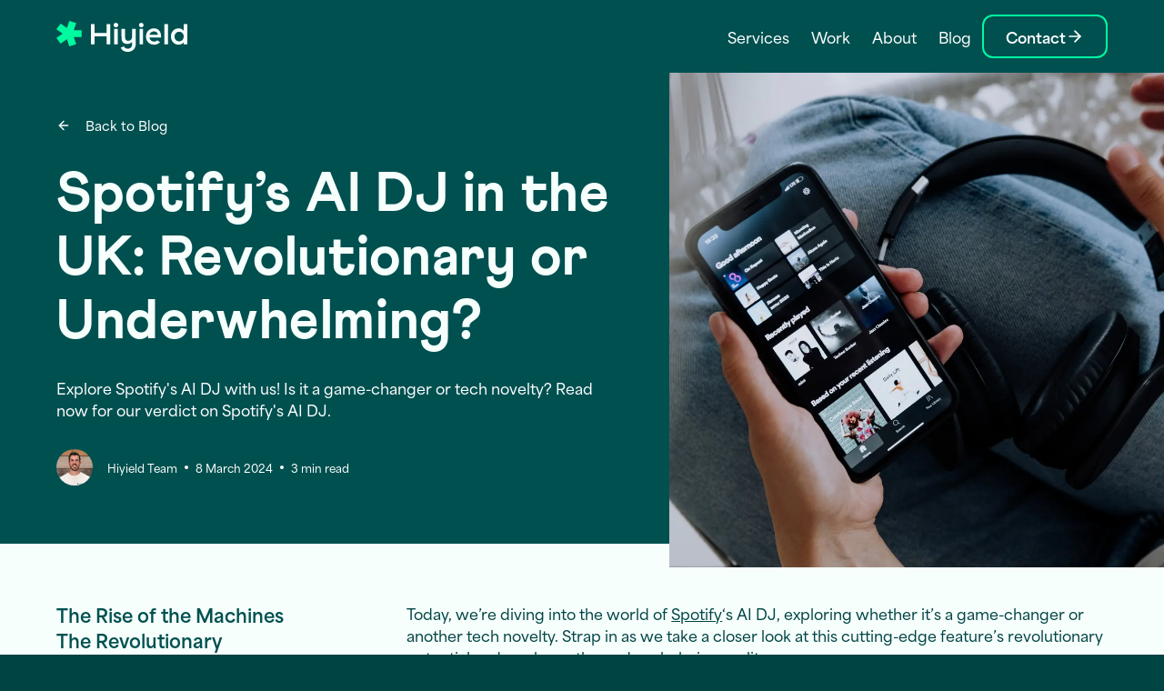

--- FILE ---
content_type: text/html; charset=UTF-8
request_url: https://hiyield.co.uk/blog/spotifys-ai-dj-in-the-uk-revolutionary-or-underwhelming/
body_size: 46412
content:

<!DOCTYPE html>
<html lang="en" dir="ltr" class="antialiased scroll-smooth bg-forest-green-600 text-white">
<head>
	<meta charset="UTF-8">
<script type="text/javascript">
/* <![CDATA[ */
var gform;gform||(document.addEventListener("gform_main_scripts_loaded",function(){gform.scriptsLoaded=!0}),document.addEventListener("gform/theme/scripts_loaded",function(){gform.themeScriptsLoaded=!0}),window.addEventListener("DOMContentLoaded",function(){gform.domLoaded=!0}),gform={domLoaded:!1,scriptsLoaded:!1,themeScriptsLoaded:!1,isFormEditor:()=>"function"==typeof InitializeEditor,callIfLoaded:function(o){return!(!gform.domLoaded||!gform.scriptsLoaded||!gform.themeScriptsLoaded&&!gform.isFormEditor()||(gform.isFormEditor()&&console.warn("The use of gform.initializeOnLoaded() is deprecated in the form editor context and will be removed in Gravity Forms 3.1."),o(),0))},initializeOnLoaded:function(o){gform.callIfLoaded(o)||(document.addEventListener("gform_main_scripts_loaded",()=>{gform.scriptsLoaded=!0,gform.callIfLoaded(o)}),document.addEventListener("gform/theme/scripts_loaded",()=>{gform.themeScriptsLoaded=!0,gform.callIfLoaded(o)}),window.addEventListener("DOMContentLoaded",()=>{gform.domLoaded=!0,gform.callIfLoaded(o)}))},hooks:{action:{},filter:{}},addAction:function(o,r,e,t){gform.addHook("action",o,r,e,t)},addFilter:function(o,r,e,t){gform.addHook("filter",o,r,e,t)},doAction:function(o){gform.doHook("action",o,arguments)},applyFilters:function(o){return gform.doHook("filter",o,arguments)},removeAction:function(o,r){gform.removeHook("action",o,r)},removeFilter:function(o,r,e){gform.removeHook("filter",o,r,e)},addHook:function(o,r,e,t,n){null==gform.hooks[o][r]&&(gform.hooks[o][r]=[]);var d=gform.hooks[o][r];null==n&&(n=r+"_"+d.length),gform.hooks[o][r].push({tag:n,callable:e,priority:t=null==t?10:t})},doHook:function(r,o,e){var t;if(e=Array.prototype.slice.call(e,1),null!=gform.hooks[r][o]&&((o=gform.hooks[r][o]).sort(function(o,r){return o.priority-r.priority}),o.forEach(function(o){"function"!=typeof(t=o.callable)&&(t=window[t]),"action"==r?t.apply(null,e):e[0]=t.apply(null,e)})),"filter"==r)return e[0]},removeHook:function(o,r,t,n){var e;null!=gform.hooks[o][r]&&(e=(e=gform.hooks[o][r]).filter(function(o,r,e){return!!(null!=n&&n!=o.tag||null!=t&&t!=o.priority)}),gform.hooks[o][r]=e)}});
/* ]]> */
</script>

	<meta name="viewport" content="width=device-width, initial-scale=1">
	<meta http-equiv="X-UA-Compatible" content="IE=edge">

	<link rel="profile" href="http://gmpg.org/xfn/11">
	<link rel="pingback" href="https://hiyield.co.uk/xmlrpc.php">

	
<link rel="mask-icon" href="https://hiyield.co.uk/wp-content/themes/wordpress/assets/dist/imgs/favicons/safari-pinned-tab.svg?v=21393001308" color="#5bbad5" /><link rel="apple-touch-icon-precomposed" sizes="57x57" href="https://hiyield.co.uk/wp-content/themes/wordpress/assets/dist/imgs/favicons/apple-touch-icon-57x57.png?v=21393001308"/><link rel="apple-touch-icon-precomposed" sizes="60x60" href="https://hiyield.co.uk/wp-content/themes/wordpress/assets/dist/imgs/favicons/apple-touch-icon-60x60.png?v=21393001308"/><link rel="apple-touch-icon-precomposed" sizes="72x72" href="https://hiyield.co.uk/wp-content/themes/wordpress/assets/dist/imgs/favicons/apple-touch-icon-72x72.png?v=21393001308"/><link rel="apple-touch-icon-precomposed" sizes="76x76" href="https://hiyield.co.uk/wp-content/themes/wordpress/assets/dist/imgs/favicons/apple-touch-icon-76x76.png?v=21393001308"/><link rel="apple-touch-icon-precomposed" sizes="120x120" href="https://hiyield.co.uk/wp-content/themes/wordpress/assets/dist/imgs/favicons/apple-touch-icon-120x120.png?v=21393001308"/><link rel="apple-touch-icon-precomposed" sizes="114x114" href="https://hiyield.co.uk/wp-content/themes/wordpress/assets/dist/imgs/favicons/apple-touch-icon-114x114.png?v=21393001308"/><link rel="apple-touch-icon-precomposed" sizes="152x152" href="https://hiyield.co.uk/wp-content/themes/wordpress/assets/dist/imgs/favicons/apple-touch-icon-152x152.png?v=21393001308"/><link rel="apple-touch-icon-precomposed" sizes="144x144" href="https://hiyield.co.uk/wp-content/themes/wordpress/assets/dist/imgs/favicons/apple-touch-icon-144x144.png?v=21393001308"/><link rel="icon" type="image/png" href="https://hiyield.co.uk/wp-content/themes/wordpress/assets/dist/imgs/favicons/favicon-16x16.png?v=21393001308" sizes="16x16" /><link rel="icon" type="image/png" href="https://hiyield.co.uk/wp-content/themes/wordpress/assets/dist/imgs/favicons/favicon-32x32.png?v=21393001308" sizes="32x32" /><link rel="icon" type="image/png" href="https://hiyield.co.uk/wp-content/themes/wordpress/assets/dist/imgs/favicons/favicon-96x96.png?v=21393001308" sizes="96x96" /><link rel="icon" type="image/png" href="https://hiyield.co.uk/wp-content/themes/wordpress/assets/dist/imgs/favicons/favicon-196x196.png?v=21393001308" sizes="196x196" /><meta name="msapplication-TileColor" content="#FFFFFF" /><meta name="msapplication-TileImage" content="https://hiyield.co.uk/wp-content/themes/wordpress/assets/dist/imgs/favicons/mstile-70x70.png" /><meta name="msapplication-TileImage" content="https://hiyield.co.uk/wp-content/themes/wordpress/assets/dist/imgs/favicons/mstile-144x144.png" /><meta name="msapplication-TileImage" content="https://hiyield.co.uk/wp-content/themes/wordpress/assets/dist/imgs/favicons/mstile-150x150.png" /><meta name="msapplication-TileImage" content="https://hiyield.co.uk/wp-content/themes/wordpress/assets/dist/imgs/favicons/mstile-310x150.png" /><meta name="msapplication-TileImage" content="https://hiyield.co.uk/wp-content/themes/wordpress/assets/dist/imgs/favicons/mstile-310x310.png" /><meta name='robots' content='index, follow, max-image-preview:large, max-snippet:-1, max-video-preview:-1' />
	<style>img:is([sizes="auto" i], [sizes^="auto," i]) { contain-intrinsic-size: 3000px 1500px }</style>
	
	<!-- This site is optimized with the Yoast SEO Premium plugin v26.7 (Yoast SEO v26.8) - https://yoast.com/product/yoast-seo-premium-wordpress/ -->
	<title>Spotify&#039;s AI DJ in the UK: Revolutionary or Underwhelming? | Hiyield</title>
<link data-rocket-prefetch href="https://www.googletagmanager.com" rel="dns-prefetch">
<link data-rocket-prefetch href="https://cdn.jsdelivr.net" rel="dns-prefetch">
<link data-rocket-prefetch href="https://use.typekit.net" rel="dns-prefetch">
<link data-rocket-prefetch href="https://challenges.cloudflare.com" rel="dns-prefetch">
<link data-rocket-prefetch href="https://www.webco2.io" rel="dns-prefetch"><link rel="preload" data-rocket-preload as="image" href="https://hiyield.co.uk/wp-content/uploads/2024/02/Untitled-design-2.webp" imagesrcset="https://hiyield.co.uk/wp-content/uploads/2024/02/Untitled-design-2.webp 1080w, https://hiyield.co.uk/wp-content/uploads/2024/02/Untitled-design-2-300x300.webp 300w, https://hiyield.co.uk/wp-content/uploads/2024/02/Untitled-design-2-1024x1024.webp 1024w, https://hiyield.co.uk/wp-content/uploads/2024/02/Untitled-design-2-150x150.webp 150w, https://hiyield.co.uk/wp-content/uploads/2024/02/Untitled-design-2-768x768.webp 768w" imagesizes="(max-width: 1080px) 100vw, 1080px" fetchpriority="high">
	<meta name="description" content="Explore Spotify&#039;s AI DJ with us! Is it a game-changer or tech novelty? Read now for our verdict on Spotify&#039;s AI DJ." />
	<link rel="canonical" href="https://hiyield.co.uk/blog/spotifys-ai-dj-in-the-uk-revolutionary-or-underwhelming/" />
	<meta property="og:locale" content="en_GB" />
	<meta property="og:type" content="article" />
	<meta property="og:title" content="Spotify&#039;s AI DJ in the UK: Revolutionary or Underwhelming? | Hiyield" />
	<meta property="og:description" content="Explore Spotify&#039;s AI DJ with us! Is it a game-changer or tech novelty? Read now for our verdict on Spotify&#039;s AI DJ." />
	<meta property="og:url" content="https://hiyield.co.uk/blog/spotifys-ai-dj-in-the-uk-revolutionary-or-underwhelming/" />
	<meta property="og:site_name" content="Hiyield" />
	<meta property="article:publisher" content="https://www.facebook.com/hiyield/" />
	<meta property="article:published_time" content="2024-03-08T13:46:00+00:00" />
	<meta property="og:image" content="https://hiyield.co.uk/wp-content/uploads/2024/02/Untitled-design-2.webp" />
	<meta property="og:image:width" content="1080" />
	<meta property="og:image:height" content="1080" />
	<meta property="og:image:type" content="image/webp" />
	<meta name="author" content="Hiyield Team" />
	<meta name="twitter:card" content="summary_large_image" />
	<meta name="twitter:creator" content="@hiyieldstudio" />
	<meta name="twitter:site" content="@hiyieldstudio" />
	<meta name="twitter:label1" content="Written by" />
	<meta name="twitter:data1" content="Hiyield Team" />
	<meta name="twitter:label2" content="Estimated reading time" />
	<meta name="twitter:data2" content="3 minutes" />
	<script type="application/ld+json" class="yoast-schema-graph">{"@context":"https://schema.org","@graph":[{"@type":"Article","@id":"https://hiyield.co.uk/blog/spotifys-ai-dj-in-the-uk-revolutionary-or-underwhelming/#article","isPartOf":{"@id":"https://hiyield.co.uk/blog/spotifys-ai-dj-in-the-uk-revolutionary-or-underwhelming/"},"author":{"name":"Hiyield Team","@id":"https://hiyield.co.uk/#/schema/person/976b371ec6aa3d82c4f11e3c1a516d91"},"headline":"Spotify&#8217;s AI DJ in the UK: Revolutionary or Underwhelming?","datePublished":"2024-03-08T13:46:00+00:00","mainEntityOfPage":{"@id":"https://hiyield.co.uk/blog/spotifys-ai-dj-in-the-uk-revolutionary-or-underwhelming/"},"wordCount":578,"publisher":{"@id":"https://hiyield.co.uk/#organization"},"image":{"@id":"https://hiyield.co.uk/blog/spotifys-ai-dj-in-the-uk-revolutionary-or-underwhelming/#primaryimage"},"thumbnailUrl":"https://hiyield.co.uk/wp-content/uploads/2024/02/Untitled-design-2.webp","articleSection":["Information"],"inLanguage":"en-GB"},{"@type":"WebPage","@id":"https://hiyield.co.uk/blog/spotifys-ai-dj-in-the-uk-revolutionary-or-underwhelming/","url":"https://hiyield.co.uk/blog/spotifys-ai-dj-in-the-uk-revolutionary-or-underwhelming/","name":"Spotify's AI DJ in the UK: Revolutionary or Underwhelming? | Hiyield","isPartOf":{"@id":"https://hiyield.co.uk/#website"},"primaryImageOfPage":{"@id":"https://hiyield.co.uk/blog/spotifys-ai-dj-in-the-uk-revolutionary-or-underwhelming/#primaryimage"},"image":{"@id":"https://hiyield.co.uk/blog/spotifys-ai-dj-in-the-uk-revolutionary-or-underwhelming/#primaryimage"},"thumbnailUrl":"https://hiyield.co.uk/wp-content/uploads/2024/02/Untitled-design-2.webp","datePublished":"2024-03-08T13:46:00+00:00","description":"Explore Spotify's AI DJ with us! Is it a game-changer or tech novelty? Read now for our verdict on Spotify's AI DJ.","breadcrumb":{"@id":"https://hiyield.co.uk/blog/spotifys-ai-dj-in-the-uk-revolutionary-or-underwhelming/#breadcrumb"},"inLanguage":"en-GB","potentialAction":[{"@type":"ReadAction","target":["https://hiyield.co.uk/blog/spotifys-ai-dj-in-the-uk-revolutionary-or-underwhelming/"]}]},{"@type":"ImageObject","inLanguage":"en-GB","@id":"https://hiyield.co.uk/blog/spotifys-ai-dj-in-the-uk-revolutionary-or-underwhelming/#primaryimage","url":"https://hiyield.co.uk/wp-content/uploads/2024/02/Untitled-design-2.webp","contentUrl":"https://hiyield.co.uk/wp-content/uploads/2024/02/Untitled-design-2.webp","width":1080,"height":1080,"caption":"spotify open on a phone"},{"@type":"BreadcrumbList","@id":"https://hiyield.co.uk/blog/spotifys-ai-dj-in-the-uk-revolutionary-or-underwhelming/#breadcrumb","itemListElement":[{"@type":"ListItem","position":1,"name":"Home","item":"https://hiyield.co.uk/"},{"@type":"ListItem","position":2,"name":"Stories &amp; Insights","item":"https://hiyield.co.uk/blog/"},{"@type":"ListItem","position":3,"name":"Spotify&#8217;s AI DJ in the UK: Revolutionary or Underwhelming?"}]},{"@type":"WebSite","@id":"https://hiyield.co.uk/#website","url":"https://hiyield.co.uk/","name":"Hiyield","description":"We create websites &amp; digital tools to bring your vision to life—sustainably.","publisher":{"@id":"https://hiyield.co.uk/#organization"},"alternateName":"HY","potentialAction":[{"@type":"SearchAction","target":{"@type":"EntryPoint","urlTemplate":"https://hiyield.co.uk/?s={search_term_string}"},"query-input":{"@type":"PropertyValueSpecification","valueRequired":true,"valueName":"search_term_string"}}],"inLanguage":"en-GB"},{"@type":"Organization","@id":"https://hiyield.co.uk/#organization","name":"Hiyield","alternateName":"HY","url":"https://hiyield.co.uk/","logo":{"@type":"ImageObject","inLanguage":"en-GB","@id":"https://hiyield.co.uk/#/schema/logo/image/","url":"https://hiyield.co.uk/wp-content/uploads/2023/09/Hiyield-Logo.jpg","contentUrl":"https://hiyield.co.uk/wp-content/uploads/2023/09/Hiyield-Logo.jpg","width":696,"height":696,"caption":"Hiyield"},"image":{"@id":"https://hiyield.co.uk/#/schema/logo/image/"},"sameAs":["https://www.facebook.com/hiyield/","https://x.com/hiyieldstudio"]},{"@type":"Person","@id":"https://hiyield.co.uk/#/schema/person/976b371ec6aa3d82c4f11e3c1a516d91","name":"Hiyield Team","image":{"@type":"ImageObject","inLanguage":"en-GB","@id":"https://hiyield.co.uk/#/schema/person/image/","url":"https://secure.gravatar.com/avatar/5811d42005e0a3353a9f304af8a0d71668e0f917dfacb540377645087caed06d?s=96&d=mm&r=g","contentUrl":"https://secure.gravatar.com/avatar/5811d42005e0a3353a9f304af8a0d71668e0f917dfacb540377645087caed06d?s=96&d=mm&r=g","caption":"Hiyield Team"}}]}</script>
	<!-- / Yoast SEO Premium plugin. -->


<link rel='dns-prefetch' href='//cdn.jsdelivr.net' />
<link rel='dns-prefetch' href='//use.typekit.net' />
		<style>
			.lazyload,
			.lazyloading {
				max-width: 100%;
			}
		</style>
		<link rel='stylesheet' id='wp-block-library-css' href='https://hiyield.co.uk/wp-includes/css/dist/block-library/style.min.css?ver=6.8.3' type='text/css' media='all' />
<style id='safe-svg-svg-icon-style-inline-css' type='text/css'>
.safe-svg-cover{text-align:center}.safe-svg-cover .safe-svg-inside{display:inline-block;max-width:100%}.safe-svg-cover svg{fill:currentColor;height:100%;max-height:100%;max-width:100%;width:100%}

</style>
<style id='global-styles-inline-css' type='text/css'>
:root{--wp--preset--aspect-ratio--square: 1;--wp--preset--aspect-ratio--4-3: 4/3;--wp--preset--aspect-ratio--3-4: 3/4;--wp--preset--aspect-ratio--3-2: 3/2;--wp--preset--aspect-ratio--2-3: 2/3;--wp--preset--aspect-ratio--16-9: 16/9;--wp--preset--aspect-ratio--9-16: 9/16;--wp--preset--color--black: #1D1D1B;--wp--preset--color--cyan-bluish-gray: #abb8c3;--wp--preset--color--white: #ffffff;--wp--preset--color--pale-pink: #f78da7;--wp--preset--color--vivid-red: #cf2e2e;--wp--preset--color--luminous-vivid-orange: #ff6900;--wp--preset--color--luminous-vivid-amber: #fcb900;--wp--preset--color--light-green-cyan: #7bdcb5;--wp--preset--color--vivid-green-cyan: #00d084;--wp--preset--color--pale-cyan-blue: #8ed1fc;--wp--preset--color--vivid-cyan-blue: #0693e3;--wp--preset--color--vivid-purple: #9b51e0;--wp--preset--color--transparent: transparent;--wp--preset--color--electric-green-500: #00faa0;--wp--preset--color--forest-green-500: #005050;--wp--preset--color--forest-green-600: #004444;--wp--preset--color--neutral-500: #FAF0E6;--wp--preset--color--deep-ocean-blue-500: #2D2387;--wp--preset--color--sunshine-yellow-500: #fadc14;--wp--preset--color--sky-blue-500: #64a5ff;--wp--preset--color--flamingo-pink-500: #ff377d;--wp--preset--color--purple-500: #643278;--wp--preset--color--gretter-50: #F6FFFC;--wp--preset--color--gretter-100: #EAF6F3;--wp--preset--gradient--vivid-cyan-blue-to-vivid-purple: linear-gradient(135deg,rgba(6,147,227,1) 0%,rgb(155,81,224) 100%);--wp--preset--gradient--light-green-cyan-to-vivid-green-cyan: linear-gradient(135deg,rgb(122,220,180) 0%,rgb(0,208,130) 100%);--wp--preset--gradient--luminous-vivid-amber-to-luminous-vivid-orange: linear-gradient(135deg,rgba(252,185,0,1) 0%,rgba(255,105,0,1) 100%);--wp--preset--gradient--luminous-vivid-orange-to-vivid-red: linear-gradient(135deg,rgba(255,105,0,1) 0%,rgb(207,46,46) 100%);--wp--preset--gradient--very-light-gray-to-cyan-bluish-gray: linear-gradient(135deg,rgb(238,238,238) 0%,rgb(169,184,195) 100%);--wp--preset--gradient--cool-to-warm-spectrum: linear-gradient(135deg,rgb(74,234,220) 0%,rgb(151,120,209) 20%,rgb(207,42,186) 40%,rgb(238,44,130) 60%,rgb(251,105,98) 80%,rgb(254,248,76) 100%);--wp--preset--gradient--blush-light-purple: linear-gradient(135deg,rgb(255,206,236) 0%,rgb(152,150,240) 100%);--wp--preset--gradient--blush-bordeaux: linear-gradient(135deg,rgb(254,205,165) 0%,rgb(254,45,45) 50%,rgb(107,0,62) 100%);--wp--preset--gradient--luminous-dusk: linear-gradient(135deg,rgb(255,203,112) 0%,rgb(199,81,192) 50%,rgb(65,88,208) 100%);--wp--preset--gradient--pale-ocean: linear-gradient(135deg,rgb(255,245,203) 0%,rgb(182,227,212) 50%,rgb(51,167,181) 100%);--wp--preset--gradient--electric-grass: linear-gradient(135deg,rgb(202,248,128) 0%,rgb(113,206,126) 100%);--wp--preset--gradient--midnight: linear-gradient(135deg,rgb(2,3,129) 0%,rgb(40,116,252) 100%);--wp--preset--gradient--dark-forest-green-to-transparent: linear-gradient(0deg, rgba(0, 68, 68, 0.6), rgba(0, 68, 68, 0.6)), linear-gradient(90deg, #004444 21.96%, rgba(0, 68, 68, 0) 52.6%);--wp--preset--font-size--small: 13px;--wp--preset--font-size--medium: clamp(14px, 0.875rem + ((1vw - 3.2px) * 0.667), 20px);--wp--preset--font-size--large: clamp(22.041px, 1.378rem + ((1vw - 3.2px) * 1.551), 36px);--wp--preset--font-size--x-large: clamp(25.014px, 1.563rem + ((1vw - 3.2px) * 1.887), 42px);--wp--preset--font-size--xs: 0.75rem;--wp--preset--font-size--sm: 0.875rem;--wp--preset--font-size--base: clamp(0.875rem, 0.875rem + ((1vw - 0.2rem) * 0.222), 1rem);--wp--preset--font-size--xl: clamp(0.875rem, 0.875rem + ((1vw - 0.2rem) * 0.667), 1.25rem);--wp--preset--font-family--font-athletics: Athletics, Arial, sans-serif;--wp--preset--font-family--font-area-normal: area-normal, Arial, sans-serif;--wp--preset--spacing--20: 0.44rem;--wp--preset--spacing--30: 0.67rem;--wp--preset--spacing--40: 1rem;--wp--preset--spacing--50: 1.5rem;--wp--preset--spacing--60: 2.25rem;--wp--preset--spacing--70: 3.38rem;--wp--preset--spacing--80: 5.06rem;--wp--preset--spacing--2-px: 2px;--wp--preset--spacing--4-px: 4px;--wp--preset--spacing--8-px: 8px;--wp--preset--spacing--12-px: 12px;--wp--preset--spacing--16-px: 16px;--wp--preset--spacing--20-px: 20px;--wp--preset--spacing--24-px: 24px;--wp--preset--spacing--32-px: 32px;--wp--preset--spacing--40-px: 40px;--wp--preset--spacing--48-px: 48px;--wp--preset--spacing--64-px: 64px;--wp--preset--spacing--80-px: 80px;--wp--preset--spacing--96-px: 96px;--wp--preset--spacing--112-px: 112px;--wp--preset--shadow--natural: 6px 6px 9px rgba(0, 0, 0, 0.2);--wp--preset--shadow--deep: 12px 12px 50px rgba(0, 0, 0, 0.4);--wp--preset--shadow--sharp: 6px 6px 0px rgba(0, 0, 0, 0.2);--wp--preset--shadow--outlined: 6px 6px 0px -3px rgba(255, 255, 255, 1), 6px 6px rgba(0, 0, 0, 1);--wp--preset--shadow--crisp: 6px 6px 0px rgba(0, 0, 0, 1);}.wp-block-heading{--wp--preset--font-size--micro-heading: clamp(0.875rem, 0.875rem + ((1vw - 0.2rem) * 0.667), 1.25rem);--wp--preset--font-size--tiny-heading: clamp(1.185rem, 1.185rem + ((1vw - 0.2rem) * 1.227), 1.875rem);--wp--preset--font-size--mini-heading: clamp(1.218rem, 1.218rem + ((1vw - 0.2rem) * 1.28), 1.938rem);--wp--preset--font-size--small-heading: clamp(1.472rem, 1.472rem + ((1vw - 0.2rem) * 1.717), 2.438rem);--wp--preset--font-size--medium-heading: clamp(1.773rem, 1.773rem + ((1vw - 0.2rem) * 2.293), 3.063rem);--wp--preset--font-size--big-heading: clamp(2.1875rem, 2.188rem + ((1vw - 0.2rem) * 2.889), 3.813rem);--wp--preset--font-size--huge-heading: clamp(2.5rem, 2.5rem + ((1vw - 0.2rem) * 4), 4.75rem);}:root { --wp--style--global--content-size: 1220px;--wp--style--global--wide-size: 1220px; }:where(body) { margin: 0; }.wp-site-blocks > .alignleft { float: left; margin-right: 2em; }.wp-site-blocks > .alignright { float: right; margin-left: 2em; }.wp-site-blocks > .aligncenter { justify-content: center; margin-left: auto; margin-right: auto; }:where(.wp-site-blocks) > * { margin-block-start: 24px; margin-block-end: 0; }:where(.wp-site-blocks) > :first-child { margin-block-start: 0; }:where(.wp-site-blocks) > :last-child { margin-block-end: 0; }:root { --wp--style--block-gap: 24px; }:root :where(.is-layout-flow) > :first-child{margin-block-start: 0;}:root :where(.is-layout-flow) > :last-child{margin-block-end: 0;}:root :where(.is-layout-flow) > *{margin-block-start: 24px;margin-block-end: 0;}:root :where(.is-layout-constrained) > :first-child{margin-block-start: 0;}:root :where(.is-layout-constrained) > :last-child{margin-block-end: 0;}:root :where(.is-layout-constrained) > *{margin-block-start: 24px;margin-block-end: 0;}:root :where(.is-layout-flex){gap: 24px;}:root :where(.is-layout-grid){gap: 24px;}.is-layout-flow > .alignleft{float: left;margin-inline-start: 0;margin-inline-end: 2em;}.is-layout-flow > .alignright{float: right;margin-inline-start: 2em;margin-inline-end: 0;}.is-layout-flow > .aligncenter{margin-left: auto !important;margin-right: auto !important;}.is-layout-constrained > .alignleft{float: left;margin-inline-start: 0;margin-inline-end: 2em;}.is-layout-constrained > .alignright{float: right;margin-inline-start: 2em;margin-inline-end: 0;}.is-layout-constrained > .aligncenter{margin-left: auto !important;margin-right: auto !important;}.is-layout-constrained > :where(:not(.alignleft):not(.alignright):not(.alignfull)){max-width: var(--wp--style--global--content-size);margin-left: auto !important;margin-right: auto !important;}.is-layout-constrained > .alignwide{max-width: var(--wp--style--global--wide-size);}body .is-layout-flex{display: flex;}.is-layout-flex{flex-wrap: wrap;align-items: center;}.is-layout-flex > :is(*, div){margin: 0;}body .is-layout-grid{display: grid;}.is-layout-grid > :is(*, div){margin: 0;}body{background-color: #004444;color: #ffffff;font-family: var(--wp--preset--font-family--font-area-normal);font-weight: 600;padding-top: 0px;padding-right: 0px;padding-bottom: 0px;padding-left: 0px;}a:where(:not(.wp-element-button)){color: inherit;text-decoration: none;}:root :where(a:where(:not(.wp-element-button)):hover){color: inherit;text-decoration: none;}h1, h2, h3, h4, h5, h6{font-family: var(--wp--preset--font-family--font-athletics);font-weight: 800;letter-spacing: 0.01em;line-height: 1.15;}h1{font-family: var(--wp--preset--font-family--font-athletics);font-weight: 800;letter-spacing: 0.01em;line-height: 1.15;}h2{font-family: var(--wp--preset--font-family--font-athletics);font-weight: 800;letter-spacing: 0.01em;line-height: 1.15;}h3{font-family: var(--wp--preset--font-family--font-athletics);font-weight: 800;letter-spacing: 0.01em;line-height: 1.15;}h4{font-family: var(--wp--preset--font-family--font-athletics);font-weight: 800;letter-spacing: 0.01em;line-height: 1.15;}h5{font-family: var(--wp--preset--font-family--font-athletics);font-weight: 800;letter-spacing: 0.01em;line-height: 1.15;}h6{font-family: var(--wp--preset--font-family--font-athletics);font-weight: 800;letter-spacing: 0.01em;line-height: 1.15;}:root :where(.wp-element-button, .wp-block-button__link){background-color: #32373c;border-width: 0;color: #fff;font-family: inherit;font-size: inherit;line-height: inherit;padding: calc(0.667em + 2px) calc(1.333em + 2px);text-decoration: none;}.has-black-color{color: var(--wp--preset--color--black) !important;}.has-cyan-bluish-gray-color{color: var(--wp--preset--color--cyan-bluish-gray) !important;}.has-white-color{color: var(--wp--preset--color--white) !important;}.has-pale-pink-color{color: var(--wp--preset--color--pale-pink) !important;}.has-vivid-red-color{color: var(--wp--preset--color--vivid-red) !important;}.has-luminous-vivid-orange-color{color: var(--wp--preset--color--luminous-vivid-orange) !important;}.has-luminous-vivid-amber-color{color: var(--wp--preset--color--luminous-vivid-amber) !important;}.has-light-green-cyan-color{color: var(--wp--preset--color--light-green-cyan) !important;}.has-vivid-green-cyan-color{color: var(--wp--preset--color--vivid-green-cyan) !important;}.has-pale-cyan-blue-color{color: var(--wp--preset--color--pale-cyan-blue) !important;}.has-vivid-cyan-blue-color{color: var(--wp--preset--color--vivid-cyan-blue) !important;}.has-vivid-purple-color{color: var(--wp--preset--color--vivid-purple) !important;}.has-transparent-color{color: var(--wp--preset--color--transparent) !important;}.has-electric-green-500-color{color: var(--wp--preset--color--electric-green-500) !important;}.has-forest-green-500-color{color: var(--wp--preset--color--forest-green-500) !important;}.has-forest-green-600-color{color: var(--wp--preset--color--forest-green-600) !important;}.has-neutral-500-color{color: var(--wp--preset--color--neutral-500) !important;}.has-deep-ocean-blue-500-color{color: var(--wp--preset--color--deep-ocean-blue-500) !important;}.has-sunshine-yellow-500-color{color: var(--wp--preset--color--sunshine-yellow-500) !important;}.has-sky-blue-500-color{color: var(--wp--preset--color--sky-blue-500) !important;}.has-flamingo-pink-500-color{color: var(--wp--preset--color--flamingo-pink-500) !important;}.has-purple-500-color{color: var(--wp--preset--color--purple-500) !important;}.has-gretter-50-color{color: var(--wp--preset--color--gretter-50) !important;}.has-gretter-100-color{color: var(--wp--preset--color--gretter-100) !important;}.has-black-background-color{background-color: var(--wp--preset--color--black) !important;}.has-cyan-bluish-gray-background-color{background-color: var(--wp--preset--color--cyan-bluish-gray) !important;}.has-white-background-color{background-color: var(--wp--preset--color--white) !important;}.has-pale-pink-background-color{background-color: var(--wp--preset--color--pale-pink) !important;}.has-vivid-red-background-color{background-color: var(--wp--preset--color--vivid-red) !important;}.has-luminous-vivid-orange-background-color{background-color: var(--wp--preset--color--luminous-vivid-orange) !important;}.has-luminous-vivid-amber-background-color{background-color: var(--wp--preset--color--luminous-vivid-amber) !important;}.has-light-green-cyan-background-color{background-color: var(--wp--preset--color--light-green-cyan) !important;}.has-vivid-green-cyan-background-color{background-color: var(--wp--preset--color--vivid-green-cyan) !important;}.has-pale-cyan-blue-background-color{background-color: var(--wp--preset--color--pale-cyan-blue) !important;}.has-vivid-cyan-blue-background-color{background-color: var(--wp--preset--color--vivid-cyan-blue) !important;}.has-vivid-purple-background-color{background-color: var(--wp--preset--color--vivid-purple) !important;}.has-transparent-background-color{background-color: var(--wp--preset--color--transparent) !important;}.has-electric-green-500-background-color{background-color: var(--wp--preset--color--electric-green-500) !important;}.has-forest-green-500-background-color{background-color: var(--wp--preset--color--forest-green-500) !important;}.has-forest-green-600-background-color{background-color: var(--wp--preset--color--forest-green-600) !important;}.has-neutral-500-background-color{background-color: var(--wp--preset--color--neutral-500) !important;}.has-deep-ocean-blue-500-background-color{background-color: var(--wp--preset--color--deep-ocean-blue-500) !important;}.has-sunshine-yellow-500-background-color{background-color: var(--wp--preset--color--sunshine-yellow-500) !important;}.has-sky-blue-500-background-color{background-color: var(--wp--preset--color--sky-blue-500) !important;}.has-flamingo-pink-500-background-color{background-color: var(--wp--preset--color--flamingo-pink-500) !important;}.has-purple-500-background-color{background-color: var(--wp--preset--color--purple-500) !important;}.has-gretter-50-background-color{background-color: var(--wp--preset--color--gretter-50) !important;}.has-gretter-100-background-color{background-color: var(--wp--preset--color--gretter-100) !important;}.has-black-border-color{border-color: var(--wp--preset--color--black) !important;}.has-cyan-bluish-gray-border-color{border-color: var(--wp--preset--color--cyan-bluish-gray) !important;}.has-white-border-color{border-color: var(--wp--preset--color--white) !important;}.has-pale-pink-border-color{border-color: var(--wp--preset--color--pale-pink) !important;}.has-vivid-red-border-color{border-color: var(--wp--preset--color--vivid-red) !important;}.has-luminous-vivid-orange-border-color{border-color: var(--wp--preset--color--luminous-vivid-orange) !important;}.has-luminous-vivid-amber-border-color{border-color: var(--wp--preset--color--luminous-vivid-amber) !important;}.has-light-green-cyan-border-color{border-color: var(--wp--preset--color--light-green-cyan) !important;}.has-vivid-green-cyan-border-color{border-color: var(--wp--preset--color--vivid-green-cyan) !important;}.has-pale-cyan-blue-border-color{border-color: var(--wp--preset--color--pale-cyan-blue) !important;}.has-vivid-cyan-blue-border-color{border-color: var(--wp--preset--color--vivid-cyan-blue) !important;}.has-vivid-purple-border-color{border-color: var(--wp--preset--color--vivid-purple) !important;}.has-transparent-border-color{border-color: var(--wp--preset--color--transparent) !important;}.has-electric-green-500-border-color{border-color: var(--wp--preset--color--electric-green-500) !important;}.has-forest-green-500-border-color{border-color: var(--wp--preset--color--forest-green-500) !important;}.has-forest-green-600-border-color{border-color: var(--wp--preset--color--forest-green-600) !important;}.has-neutral-500-border-color{border-color: var(--wp--preset--color--neutral-500) !important;}.has-deep-ocean-blue-500-border-color{border-color: var(--wp--preset--color--deep-ocean-blue-500) !important;}.has-sunshine-yellow-500-border-color{border-color: var(--wp--preset--color--sunshine-yellow-500) !important;}.has-sky-blue-500-border-color{border-color: var(--wp--preset--color--sky-blue-500) !important;}.has-flamingo-pink-500-border-color{border-color: var(--wp--preset--color--flamingo-pink-500) !important;}.has-purple-500-border-color{border-color: var(--wp--preset--color--purple-500) !important;}.has-gretter-50-border-color{border-color: var(--wp--preset--color--gretter-50) !important;}.has-gretter-100-border-color{border-color: var(--wp--preset--color--gretter-100) !important;}.has-vivid-cyan-blue-to-vivid-purple-gradient-background{background: var(--wp--preset--gradient--vivid-cyan-blue-to-vivid-purple) !important;}.has-light-green-cyan-to-vivid-green-cyan-gradient-background{background: var(--wp--preset--gradient--light-green-cyan-to-vivid-green-cyan) !important;}.has-luminous-vivid-amber-to-luminous-vivid-orange-gradient-background{background: var(--wp--preset--gradient--luminous-vivid-amber-to-luminous-vivid-orange) !important;}.has-luminous-vivid-orange-to-vivid-red-gradient-background{background: var(--wp--preset--gradient--luminous-vivid-orange-to-vivid-red) !important;}.has-very-light-gray-to-cyan-bluish-gray-gradient-background{background: var(--wp--preset--gradient--very-light-gray-to-cyan-bluish-gray) !important;}.has-cool-to-warm-spectrum-gradient-background{background: var(--wp--preset--gradient--cool-to-warm-spectrum) !important;}.has-blush-light-purple-gradient-background{background: var(--wp--preset--gradient--blush-light-purple) !important;}.has-blush-bordeaux-gradient-background{background: var(--wp--preset--gradient--blush-bordeaux) !important;}.has-luminous-dusk-gradient-background{background: var(--wp--preset--gradient--luminous-dusk) !important;}.has-pale-ocean-gradient-background{background: var(--wp--preset--gradient--pale-ocean) !important;}.has-electric-grass-gradient-background{background: var(--wp--preset--gradient--electric-grass) !important;}.has-midnight-gradient-background{background: var(--wp--preset--gradient--midnight) !important;}.has-dark-forest-green-to-transparent-gradient-background{background: var(--wp--preset--gradient--dark-forest-green-to-transparent) !important;}.has-small-font-size{font-size: var(--wp--preset--font-size--small) !important;}.has-medium-font-size{font-size: var(--wp--preset--font-size--medium) !important;}.has-large-font-size{font-size: var(--wp--preset--font-size--large) !important;}.has-x-large-font-size{font-size: var(--wp--preset--font-size--x-large) !important;}.has-xs-font-size{font-size: var(--wp--preset--font-size--xs) !important;}.has-sm-font-size{font-size: var(--wp--preset--font-size--sm) !important;}.has-base-font-size{font-size: var(--wp--preset--font-size--base) !important;}.has-xl-font-size{font-size: var(--wp--preset--font-size--xl) !important;}.has-font-athletics-font-family{font-family: var(--wp--preset--font-family--font-athletics) !important;}.has-font-area-normal-font-family{font-family: var(--wp--preset--font-family--font-area-normal) !important;}.wp-block-heading.has-micro-heading-font-size{font-size: var(--wp--preset--font-size--micro-heading) !important;}.wp-block-heading.has-tiny-heading-font-size{font-size: var(--wp--preset--font-size--tiny-heading) !important;}.wp-block-heading.has-mini-heading-font-size{font-size: var(--wp--preset--font-size--mini-heading) !important;}.wp-block-heading.has-small-heading-font-size{font-size: var(--wp--preset--font-size--small-heading) !important;}.wp-block-heading.has-medium-heading-font-size{font-size: var(--wp--preset--font-size--medium-heading) !important;}.wp-block-heading.has-big-heading-font-size{font-size: var(--wp--preset--font-size--big-heading) !important;}.wp-block-heading.has-huge-heading-font-size{font-size: var(--wp--preset--font-size--huge-heading) !important;}
:root :where(.wp-block-pullquote){font-size: clamp(0.984em, 0.984rem + ((1vw - 0.2em) * 0.917), 1.5em);line-height: 1.6;}
:root :where(.wp-block-group-is-layout-flow) > :first-child{margin-block-start: 0;}:root :where(.wp-block-group-is-layout-flow) > :last-child{margin-block-end: 0;}:root :where(.wp-block-group-is-layout-flow) > *{margin-block-start: var(--wp--preset--spacing--24-px);margin-block-end: 0;}:root :where(.wp-block-group-is-layout-constrained) > :first-child{margin-block-start: 0;}:root :where(.wp-block-group-is-layout-constrained) > :last-child{margin-block-end: 0;}:root :where(.wp-block-group-is-layout-constrained) > *{margin-block-start: var(--wp--preset--spacing--24-px);margin-block-end: 0;}:root :where(.wp-block-group-is-layout-flex){gap: var(--wp--preset--spacing--24-px);}:root :where(.wp-block-group-is-layout-grid){gap: var(--wp--preset--spacing--24-px);}
:root :where(p){font-weight: 600;letter-spacing: 0.01em;line-height: 1.75;margin-bottom: var(--wp--preset--spacing--24-px);}
:root :where(.wp-block-heading){margin-top: 0;margin-bottom: var(--wp--preset--spacing--24-px);}
:root :where(.wp-block-list){margin-top: 0;margin-right: 0;margin-bottom: var(--wp--preset--spacing--24-px);margin-left: 0;}
:root :where(.wp-block-list > li){letter-spacing: 0.01em;line-height: 1.75;margin-top: 0;margin-right: 0;margin-bottom: var(--wp--preset--spacing--2-px);margin-left: 0;}
</style>
<link rel='stylesheet' id='cookie-consent-css' href='https://cdn.jsdelivr.net/npm/vanilla-cookieconsent@3.0.1/dist/cookieconsent.css?ver=21393001308' type='text/css' media='' />
<link rel='stylesheet' id='typekit-css' href='https://use.typekit.net/xdc4ddg.css' type='text/css' media='all' />
<link rel='stylesheet' id='theme-css' href='https://hiyield.co.uk/wp-content/themes/wordpress/assets/dist/css/style.css?ver=21393001308' type='text/css' media='all' />
<script type="text/javascript" src="https://hiyield.co.uk/wp-content/themes/wordpress/assets/dist/js/mobile-menu.js?ver=21393001308" id="mobile_menu-js"></script>
<link rel="https://api.w.org/" href="https://hiyield.co.uk/wp-json/" /><link rel="alternate" title="JSON" type="application/json" href="https://hiyield.co.uk/wp-json/wp/v2/posts/6775" /><link rel="EditURI" type="application/rsd+xml" title="RSD" href="https://hiyield.co.uk/xmlrpc.php?rsd" />
<meta name="generator" content="WordPress 6.8.3" />
<link rel='shortlink' href='https://hiyield.co.uk/?p=6775' />
<link rel="alternate" title="oEmbed (JSON)" type="application/json+oembed" href="https://hiyield.co.uk/wp-json/oembed/1.0/embed?url=https%3A%2F%2Fhiyield.co.uk%2Fblog%2Fspotifys-ai-dj-in-the-uk-revolutionary-or-underwhelming%2F" />
<link rel="alternate" title="oEmbed (XML)" type="text/xml+oembed" href="https://hiyield.co.uk/wp-json/oembed/1.0/embed?url=https%3A%2F%2Fhiyield.co.uk%2Fblog%2Fspotifys-ai-dj-in-the-uk-revolutionary-or-underwhelming%2F&#038;format=xml" />
		<script>
			document.documentElement.className = document.documentElement.className.replace('no-js', 'js');
		</script>
				<style>
			.no-js img.lazyload {
				display: none;
			}

			figure.wp-block-image img.lazyloading {
				min-width: 150px;
			}

			.lazyload,
			.lazyloading {
				--smush-placeholder-width: 100px;
				--smush-placeholder-aspect-ratio: 1/1;
				width: var(--smush-image-width, var(--smush-placeholder-width)) !important;
				aspect-ratio: var(--smush-image-aspect-ratio, var(--smush-placeholder-aspect-ratio)) !important;
			}

						.lazyload, .lazyloading {
				opacity: 0;
			}

			.lazyloaded {
				opacity: 1;
				transition: opacity 400ms;
				transition-delay: 0ms;
			}

					</style>
		<style class='wp-fonts-local' type='text/css'>
@font-face{font-family:Athletics;font-style:normal;font-weight:800;font-display:fallback;src:url('https://hiyield.co.uk/wp-content/themes/wordpress/assets/src/fonts/Athletics/Athletics-ExtraBold.woff2') format('woff2'), url('https://hiyield.co.uk/wp-content/themes/wordpress/assets/src/fonts/Athletics/Athletics-ExtraBold.woff') format('woff');font-stretch:normal;}
</style>
<link rel="icon" href="https://hiyield.co.uk/wp-content/uploads/2024/04/cropped-favicon-32x32.png" sizes="32x32" />
<link rel="icon" href="https://hiyield.co.uk/wp-content/uploads/2024/04/cropped-favicon-192x192.png" sizes="192x192" />
<link rel="apple-touch-icon" href="https://hiyield.co.uk/wp-content/uploads/2024/04/cropped-favicon-180x180.png" />
<meta name="msapplication-TileImage" content="https://hiyield.co.uk/wp-content/uploads/2024/04/cropped-favicon-270x270.png" />
	<script>
		const siteUrl = "https://hiyield.co.uk";
	</script>


			<!-- Global site tag (gtag.js) - Google Analytics -->
		<script>
			// Why do we set up "gtag" when we could push to the dataLayer itself?
			// Well, the gtag function only allows you to push, nothing more.
			// This is meant to help avoid accidents when modifying the dataLayer directly.
			window.dataLayer = window.dataLayer || [];
			function gtag() { dataLayer.push(arguments); }

			// Setup Gtag consent with the default of "denied"
			gtag("consent", "default", {
				"ad_user_data": "denied",
				"ad_personalization": "denied",
				"ad_storage": "denied",
				"analytics_storage": "denied",
				"wait_for_update": 500,
			});
		</script>

		<!-- Start Google Tag Manager -->
					<script>(function(w,d,s,l,i){w[l]=w[l]||[];w[l].push({"gtm.start":
			new Date().getTime(),event:"gtm.js"});var f=d.getElementsByTagName(s)[0],
			j=d.createElement(s),dl=l!="dataLayer"?"&l="+l:"";j.async=true;j.src=
			"https://www.googletagmanager.com/gtm.js?id="+i+dl;f.parentNode.insertBefore(j,f);
			})(window,document,"script","dataLayer","GTM-PFLQRLZ");</script>
				<!-- End Google Tag Manager -->
	<style id="rocket-lazyrender-inline-css">[data-wpr-lazyrender] {content-visibility: auto;}</style><meta name="generator" content="WP Rocket 3.20.3" data-wpr-features="wpr_preconnect_external_domains wpr_automatic_lazy_rendering wpr_oci wpr_desktop" /></head>
<body class="wp-singular post-template-default single single-post postid-6775 single-format-standard wp-theme-wordpress min-h-screen flex flex-col frontend font-area-normal">

	<!-- Google Tag Manager (noscript) -->
			<noscript><iframe src="https://www.googletagmanager.com/ns.html?id=GTM-PFLQRLZ"
		height="0" width="0" style="display:none;visibility:hidden" loading="lazy"></iframe></noscript>
		<!-- End Google Tag Manager (noscript) -->

	<header  class="bg-forest-green-500 text-white sticky transition-all z-50 duration-200 top-0" data-scrollup-only="true">
	<a href="#main" class="sr-only focus:not-sr-only focus:block focus:w-full focus:bg-electric-green-500 focus:text-forest-green-600 focus:text-center focus:py-3 focus:font-bold focus:outline-none">
	Skip to main content
</a>	<div  class="container flex flex-wrap gap-14 items-center justify-between py-4">
			<!-- Conditional Site Logo -->
    <a href="https://hiyield.co.uk" class="block" aria-label="Hiyield">
        <img width="140" height="34" src="https://hiyield.co.uk/wp-content/uploads/2025/11/hiyield-logo-25.svg" class="attachment-full size-full w-36 h-auto" alt="" aria-label="Hiyield" decoding="async" loading="lazy" />    </a>

								<nav aria-label="Header Menu" class="hidden ml-auto lg:flex">
						<ul id="primary-header-menu" class="flex flex-wrap gap-16 list-unset">

<li 
    class="menu-item  group"
>
    <a 
        class="inline-flex items-center transition-colors px-3 py-2 rounded-xl hover:bg-white/10"
        href="https://hiyield.co.uk/services/"    >
        <span class="">Services</span>
            </a>

<!-- Mega-menu -->

</li>


<li 
    class="menu-item  group"
>
    <a 
        class="inline-flex items-center transition-colors px-3 py-2 rounded-xl hover:bg-white/10"
        href="https://hiyield.co.uk/work/"    >
        <span class="">Work</span>
            </a>

<!-- Mega-menu -->

</li>


<li 
    class="menu-item  group"
>
    <a 
        class="inline-flex items-center transition-colors px-3 py-2 rounded-xl hover:bg-white/10"
        href="https://hiyield.co.uk/about/"    >
        <span class="">About</span>
            </a>

<!-- Mega-menu -->

</li>


<li 
    class="menu-item  group"
>
    <a 
        class="inline-flex items-center transition-colors px-3 py-2 rounded-xl hover:bg-white/10"
        href="https://hiyield.co.uk/blog/"    >
        <span class="">Blog</span>
            </a>

<!-- Mega-menu -->

</li>
</ul>					</nav>
			
			<div  class="hidden lg:block flex flex-wrap gap-4">
    	<a
		href="https://hiyield.co.uk/contact/"

	
		class="hy-button-outline"
>
	<!-- Icon Left -->
	
	<!-- Button Text -->
	<span>Contact</span>

	<!-- Icon Right -->
			<span class="block my-auto size-5"><svg xmlns="http://www.w3.org/2000/svg"  viewBox="0 0 24 24" fill="none" stroke="currentColor" stroke-width="2" stroke-linecap="round" stroke-linejoin="round" class="feather feather-arrow-right"><line x1="5" y1="12" x2="19" y2="12"></line><polyline points="12 5 19 12 12 19"></polyline></svg></span>
	
</a></div>			<button
	class="relative inline-flex w-8 h-6 p-4 -mt-1 transition-all duration-150 delay-75 hamburger hover:opacity-70 lg:hidden ml-auto" 
	onclick="toggleMobileMenu(event)"
	id="mobile-menu-toggle"
	aria-label="Toggle Mobile Menu" 
	aria-controls="mobile-menu"
	aria-expanded="false"
	aria-haspopup="true"
>
	<span class="
				bottom-1 left-0 transition-transform duration-150 ease-in-out absolute top-auto block w-6 h-0.5 bg-white rounded-lg pointer-events-none
				before:bg-white
				before:w-6  
				before:h-0.5 
				before:block
				before:right-0
				before:rounded-lg
				before:absolute 
				before:-top-2.5
				after:bg-white
				after:w-6 
				after:h-0.5 
				after:block
				after:right-0
				after:rounded-lg 
				after:absolute 
				after:-top-5 "
		>
	</span>
</button>
	</div>

</header>
<!-- 
	Overlay for mobile menu 
	-->
	<div 
		id="mobile-menu-overlay" 
		class="fixed inset-0 z-10 w-full h-full transition-all duration-300 opacity-0 cursor-pointer pointer-events-none" 
		aria-hidden="true"
		aria-label="Toggle Mobile Menu" 

		onclick="toggleMobileMenu(event)"
	></div>
	


<!-- Mobile menu container -->
<nav id="mobile-menu" 
    aria-labelledby="mobile-menu-toggle" 
    class="fixed top-0 right-0 z-30 w-full h-screen transition transform translate-x-full bg-forest-green-500 mobile-menu-active lg:hidden"
    tabindex="-1"
>
    <!-- Mobile menu Inner Wrapper with proper height constraints -->
    <div class="flex flex-col max-w-screen">
        <div class="container flex-grow overflow-y-scroll flex flex-col h-full">
            <!-- Primary Navigation Menu -->
            <div class="py-16">
                                    <div aria-label="Header Menu" class="w-full">
                        <ul id="mobile-menu" class="flex flex-wrap flex-col text-2xl font-extrabold accordion-section list-unset mt-5">


<li class="menu-item group">
            <a class="flex items-center py-5 outline-none focus-within:outline-1 focus-within:outline-offset-1 focus-within:outline-black" href="https://hiyield.co.uk/services/">
            <span>Services</span>
        </a>
    
</li>



<li class="menu-item group">
            <a class="flex items-center py-5 outline-none focus-within:outline-1 focus-within:outline-offset-1 focus-within:outline-black" href="https://hiyield.co.uk/work/">
            <span>Work</span>
        </a>
    
</li>



<li class="menu-item group">
            <a class="flex items-center py-5 outline-none focus-within:outline-1 focus-within:outline-offset-1 focus-within:outline-black" href="https://hiyield.co.uk/about/">
            <span>About</span>
        </a>
    
</li>



<li class="menu-item group">
            <a class="flex items-center py-5 outline-none focus-within:outline-1 focus-within:outline-offset-1 focus-within:outline-black" href="https://hiyield.co.uk/blog/">
            <span>Blog</span>
        </a>
    
</li>
</ul>                    </div>
                            </div>
        </div>

        <!-- Bottom Section -->
        <div class="py-6 border-t border-white/10">
            <div class="container">
                <div class="flex flex-col gap-4">
    	<a
		href="https://hiyield.co.uk/contact/"

	
		class="hy-button-outline"
>
	<!-- Icon Left -->
	
	<!-- Button Text -->
	<span>Contact</span>

	<!-- Icon Right -->
			<span class="block my-auto size-5"><svg xmlns="http://www.w3.org/2000/svg"  viewBox="0 0 24 24" fill="none" stroke="currentColor" stroke-width="2" stroke-linecap="round" stroke-linejoin="round" class="feather feather-arrow-right"><line x1="5" y1="12" x2="19" y2="12"></line><polyline points="12 5 19 12 12 19"></polyline></svg></span>
	
</a></div>            </div>
        </div>
    </div>
</nav>
	<main  id="main" class="flex-1 site-main scroll-mt-32 " role="main">

<article  class="bg-gretter-50 text-forest-green-600 ">
	
	
<div  class="relative bg-forest-green-500 text-white">
		<div class="max-lg:max-w-full max-lg:px-0 lg:container flex flex-wrap">
			<div class="w-full lg:w-5/12 lg:order-last">
									<div class="min-h-32 h-full lg:mr-break-out max-lg:!mr-0 relative">
						<div class="absolute inset-0">
							<img width="1080" height="1080" src="https://hiyield.co.uk/wp-content/uploads/2024/02/Untitled-design-2.webp" class="attachment-full size-full object-cover w-full h-full" alt="spotify open on a phone" decoding="async" fetchpriority="high" srcset="https://hiyield.co.uk/wp-content/uploads/2024/02/Untitled-design-2.webp 1080w, https://hiyield.co.uk/wp-content/uploads/2024/02/Untitled-design-2-300x300.webp 300w, https://hiyield.co.uk/wp-content/uploads/2024/02/Untitled-design-2-1024x1024.webp 1024w, https://hiyield.co.uk/wp-content/uploads/2024/02/Untitled-design-2-150x150.webp 150w, https://hiyield.co.uk/wp-content/uploads/2024/02/Untitled-design-2-768x768.webp 768w" sizes="(max-width: 1080px) 100vw, 1080px" />						</div>
					</div>
							</div>
			<div class="w-full container lg:w-7/12 lg:!px-0">
				<div class=" pt-12 pb-16 lg:pr-16 flex flex-col justify-center">
					<a href="https://hiyield.co.uk/blog/" class="flex items-center text-sm font-semibold mb-8 hover:text-electric-green-700 transition-colors duration-200">
						<span class="w-4 h-4 block mr-4"><svg xmlns="http://www.w3.org/2000/svg"  viewBox="0 0 24 24" fill="none" stroke="currentColor" stroke-width="2" stroke-linecap="round" stroke-linejoin="round" class="feather feather-arrow-left"><line x1="19" y1="12" x2="5" y2="12"></line><polyline points="12 19 5 12 12 5"></polyline></svg></span>
						Back to Blog					</a>
					<h1 class="theme-heading-big text-gretter-50">Spotify&#8217;s AI DJ in the UK: Revolutionary or Underwhelming?</h1>
											<p class="mt-6">Explore Spotify's AI DJ with us! Is it a game-changer or tech novelty? Read now for our verdict on Spotify's AI DJ.</p>
										<div class="mt-8">
						
<div class="text-xs flex flex-wrap items-center font-semibold text-white">
			<div class="mr-4">
			<img width="300" height="300" src="https://hiyield.co.uk/wp-content/uploads/2023/08/HiYield-209-scaled-e1725542476202-300x300.jpg" class="attachment-medium size-medium rounded-full w-10 h-10" alt="Matt Ville CTO" decoding="async" srcset="https://hiyield.co.uk/wp-content/uploads/2023/08/HiYield-209-scaled-e1725542476202-300x300.jpg 300w, https://hiyield.co.uk/wp-content/uploads/2023/08/HiYield-209-scaled-e1725542476202-1024x1024.jpg 1024w, https://hiyield.co.uk/wp-content/uploads/2023/08/HiYield-209-scaled-e1725542476202-150x150.jpg 150w, https://hiyield.co.uk/wp-content/uploads/2023/08/HiYield-209-scaled-e1725542476202-768x768.jpg 768w, https://hiyield.co.uk/wp-content/uploads/2023/08/HiYield-209-scaled-e1725542476202-1536x1536.jpg 1536w, https://hiyield.co.uk/wp-content/uploads/2023/08/HiYield-209-scaled-e1725542476202.jpg 1706w" sizes="(max-width: 300px) 100vw, 300px" loading="lazy" />		</div>
		<div class="flex flex-wrap flex-1 gap-y-1 items-center sm:gap-y-0">
					<div class="mr-2 flex flex-wrap items-center">
				                    <span class="pr-2" rel="author">
                        Hiyield Team                    </span>
                				<span>
					<svg width="4" height="4" viewBox="0 0 4 4" fill="none" xmlns="http://www.w3.org/2000/svg" role="presentation">
						<circle cx="2" cy="2" r="2" fill="currentColor"/>
					</svg>
				</span>
			</div>
		
					<div class="mr-2 flex flex-wrap items-center">
				<time class="pr-2" datetime="2024-03-08T13:46:00+00:00">8 March 2024</time>
				<span>
					<svg width="4" height="4" viewBox="0 0 4 4" fill="none" xmlns="http://www.w3.org/2000/svg" role="presentation">
						<circle cx="2" cy="2" r="2" fill="currentColor"/>
					</svg>
				</span>
			</div>
		
					<div class="mr-2 flex flex-wrap items-center">
				<span class="pr-2" aria-label="Estimated post reading time">
					3 min read
				</span>
			</div>
			</div>
</div>					</div>
				</div>
			</div>
		</div>
	</div>




		<div  id="reading-progress" class="sticky top-0 z-20 lg:hidden w-full h-2 bg-gray-200">
			<div id="reading-progress-fill-mobile" class="w-0 h-full transition-all duration-75 bg-forest-green-500"></div>
		</div>

	<div  id="reading-progress-container" class="container grid lg:grid-cols-12">
		<div class="lg:col-span-4 lg:pr-16 xl:pr-28">
			<div class="sticky sticky-prevent top-8 mt-8 lg:mt-16 lg:pb-16 space-y-8">
				
<ul class="list-none flex flex-col gap-3 list-unset">
            <li data-heading-count="0" class="group text-sm md:text-lg xl:text-xl text-forest-green-500 font-semibold [&.is-active]:font-extrabold">
            <a class="group-hover:underline group-[.is-active]:underline" href="#h-the-rise-of-the-machines">
                <strong>The Rise of the Machines</strong>            </a>
        </li>
            <li data-heading-count="1" class="group text-sm md:text-lg xl:text-xl text-forest-green-500 font-semibold [&.is-active]:font-extrabold">
            <a class="group-hover:underline group-[.is-active]:underline" href="#h-the-revolutionary-potential">
                <strong>The Revolutionary Potential</strong>            </a>
        </li>
            <li data-heading-count="2" class="group text-sm md:text-lg xl:text-xl text-forest-green-500 font-semibold [&.is-active]:font-extrabold">
            <a class="group-hover:underline group-[.is-active]:underline" href="#h-the-tech-behind-the-groove">
                <strong>The Tech Behind the Groove</strong>            </a>
        </li>
            <li data-heading-count="3" class="group text-sm md:text-lg xl:text-xl text-forest-green-500 font-semibold [&.is-active]:font-extrabold">
            <a class="group-hover:underline group-[.is-active]:underline" href="#h-the-underwhelming-reality">
                <strong>The Underwhelming Reality</strong>            </a>
        </li>
            <li data-heading-count="4" class="group text-sm md:text-lg xl:text-xl text-forest-green-500 font-semibold [&.is-active]:font-extrabold">
            <a class="group-hover:underline group-[.is-active]:underline" href="#h-the-verdict-a-harmonious-blend">
                <strong>The Verdict: A Harmonious Blend</strong>            </a>
        </li>
    </ul>

<script>
    document.addEventListener("DOMContentLoaded", function(event){
        // setup the magic
        const controller = new ScrollMagic.Controller();
        const headings = [{"level":"2","anchor":"h-the-rise-of-the-machines","title":"<strong>The Rise of the Machines<\/strong>"},{"level":"2","anchor":"h-the-revolutionary-potential","title":"<strong>The Revolutionary Potential<\/strong>"},{"level":"2","anchor":"h-the-tech-behind-the-groove","title":"<strong>The Tech Behind the Groove<\/strong>"},{"level":"2","anchor":"h-the-underwhelming-reality","title":"<strong>The Underwhelming Reality<\/strong>"},{"level":"2","anchor":"h-the-verdict-a-harmonious-blend","title":"<strong>The Verdict: A Harmonious Blend<\/strong>"}];
        let scenes = [];
        // loop through each heading and create a scene for it
        headings.forEach(function(heading, i) {
            // use the heading's anchor as the trigger element the toggle the relevant table of contents item's active class
            scenes[i] = new ScrollMagic.Scene({
                triggerElement: `#${heading.anchor}`
            })
                .setClassToggle(`[data-heading-count='${i}']`, "is-active")
                .addTo(controller);
            // store the current scene's offset
            heading.offset = scenes[i].scrollOffset();
            // if not the first scene, set the duration of the previous scene using the current scene's offset minus the previous scene's offset
            if(i > 0)
                scenes[i-1].duration(heading.offset - headings[i-1].offset);
        });
    });
</script>



		<div id="reading-progress" class="hidden lg:block relative w-full h-2 bg-gray-200">
			<div id="reading-progress-fill" class="w-0 h-full transition-all duration-75 bg-forest-green-500"></div>
		</div>

    <div class="w-full items-center justify-between md:flex">
        <div class="relative w-full flex flex-wrap items-center gap-x-8 justify-between"> 
                                    <a 
                            class="w-6 h-6 transition-colors duration-300 text-forest-green-500"
                            aria-label="Twitter Social Link"
                            href="https://twitter.com/intent/tweet?text=https://hiyield.co.uk/blog/spotifys-ai-dj-in-the-uk-revolutionary-or-underwhelming/" 
                            target="_blank"
                        >
                        <span class="sr-only">Twitter Social Link</span>
							<span aria-hidden="true">
                            <svg viewBox="0 0 25 24" fill="none" xmlns="http://www.w3.org/2000/svg">
<path d="M22.8419 6C22.0719 6.35 21.2419 6.58 20.3819 6.69C21.2619 6.16 21.9419 5.32 22.2619 4.31C21.4319 4.81 20.5119 5.16 19.5419 5.36C18.7519 4.5 17.6419 4 16.3819 4C14.0319 4 12.1119 5.92 12.1119 8.29C12.1119 8.63 12.1519 8.96 12.2219 9.27C8.66188 9.09 5.49187 7.38 3.38188 4.79C3.01188 5.42 2.80188 6.16 2.80188 6.94C2.80188 8.43 3.55187 9.75 4.71187 10.5C4.00187 10.5 3.34188 10.3 2.76188 10V10.03C2.76188 12.11 4.24188 13.85 6.20188 14.24C5.5726 14.4122 4.91197 14.4362 4.27188 14.31C4.54348 15.1625 5.07541 15.9084 5.79289 16.4429C6.51037 16.9775 7.37732 17.2737 8.27187 17.29C6.75551 18.4904 4.87587 19.1393 2.94187 19.13C2.60187 19.13 2.26188 19.11 1.92188 19.07C3.82187 20.29 6.08187 21 8.50187 21C16.3819 21 20.7119 14.46 20.7119 8.79C20.7119 8.6 20.7119 8.42 20.7019 8.23C21.5419 7.63 22.2619 6.87 22.8419 6Z" fill="currentColor"/>
</svg>
                        </span>
                        </a>
                                            <a 
                            class="w-6 h-6 transition-colors duration-300 text-forest-green-500"
                            aria-label="Facebook Social Link"
                            href="https://www.facebook.com/sharer/sharer.php?u=https://hiyield.co.uk/blog/spotifys-ai-dj-in-the-uk-revolutionary-or-underwhelming/" 
                            target="_blank"
                        >
                        <span class="sr-only">Facebook Social Link</span>
							<span aria-hidden="true">
                            <svg viewBox="0 0 25 24" fill="none" xmlns="http://www.w3.org/2000/svg">
<path d="M22.3828 12C22.3828 6.48 17.9028 2 12.3828 2C6.86281 2 2.38281 6.48 2.38281 12C2.38281 16.84 5.82281 20.87 10.3828 21.8V15H8.38281V12H10.3828V9.5C10.3828 7.57 11.9528 6 13.8828 6H16.3828V9H14.3828C13.8328 9 13.3828 9.45 13.3828 10V12H16.3828V15H13.3828V21.95C18.4328 21.45 22.3828 17.19 22.3828 12Z" fill="currentColor"/>
</svg>
                        </span>
                        </a>
                                            <a 
                            class="w-6 h-6 transition-colors duration-300 text-forest-green-500"
                            aria-label="Linkedin Social Link"
                            href="https://www.linkedin.com/shareArticle?mini=true&url=https://hiyield.co.uk/blog/spotifys-ai-dj-in-the-uk-revolutionary-or-underwhelming/" 
                            target="_blank"
                        >
                        <span class="sr-only">Linkedin Social Link</span>
							<span aria-hidden="true">
                            <svg viewBox="0 0 25 24" fill="none" xmlns="http://www.w3.org/2000/svg">
<path d="M19.3828 3C19.9132 3 20.422 3.21071 20.797 3.58579C21.1721 3.96086 21.3828 4.46957 21.3828 5V19C21.3828 19.5304 21.1721 20.0391 20.797 20.4142C20.422 20.7893 19.9132 21 19.3828 21H5.38281C4.85238 21 4.34367 20.7893 3.9686 20.4142C3.59353 20.0391 3.38281 19.5304 3.38281 19V5C3.38281 4.46957 3.59353 3.96086 3.9686 3.58579C4.34367 3.21071 4.85238 3 5.38281 3H19.3828ZM18.8828 18.5V13.2C18.8828 12.3354 18.5393 11.5062 17.928 10.8948C17.3166 10.2835 16.4874 9.94 15.6228 9.94C14.7728 9.94 13.7828 10.46 13.3028 11.24V10.13H10.5128V18.5H13.3028V13.57C13.3028 12.8 13.9228 12.17 14.6928 12.17C15.0641 12.17 15.4202 12.3175 15.6828 12.5801C15.9453 12.8426 16.0928 13.1987 16.0928 13.57V18.5H18.8828ZM7.26281 8.56C7.70838 8.56 8.13569 8.383 8.45075 8.06794C8.76581 7.75288 8.94281 7.32556 8.94281 6.88C8.94281 5.95 8.19281 5.19 7.26281 5.19C6.8146 5.19 6.38474 5.36805 6.0678 5.68499C5.75087 6.00193 5.57281 6.43178 5.57281 6.88C5.57281 7.81 6.33281 8.56 7.26281 8.56ZM8.65281 18.5V10.13H5.88281V18.5H8.65281Z" fill="currentColor"/>
</svg>
                        </span>
                        </a>
                                <a 
                href="https://hiyield.co.uk/blog/spotifys-ai-dj-in-the-uk-revolutionary-or-underwhelming/" 
                aria-label="Copy Post Link"
                onclick="copyPostLink(event)" 
                class="w-6 h-6 transition-colors duration-300 hover:text-electric-green-500 text-forest-green-500"
            >
                <span class="sr-only">Copy Post Link</span>
                <span aria-hidden="true" class="flex gap-2.5 items-center">
                                                <span class=" block w-5 h-5"><svg xmlns="http://www.w3.org/2000/svg" viewBox="0 0 24 24" fill="none" stroke="currentColor" stroke-width="2" stroke-linecap="round" stroke-linejoin="round" class="feather feather-link"><path d="M10 13a5 5 0 0 0 7.54.54l3-3a5 5 0 0 0-7.07-7.07l-1.72 1.71"></path><path d="M14 11a5 5 0 0 0-7.54-.54l-3 3a5 5 0 0 0 7.07 7.07l1.71-1.71"></path></svg></span>
                                    </span>
                <span id="copy-message" class="absolute left-0 -bottom-8 h-auto w-full text-center"></span>
            </a>
        </div>
    </div>
    
    <script>
        // Post link copy button js
        const copyPostLink = (event) => {
            event.preventDefault();
            tempInput = document.createElement("input");
            pageUrl = window.location.href;
            document.body.appendChild(tempInput);
            tempInput.value = pageUrl;
            tempInput.select();
            document.execCommand("copy");
            document.body.removeChild(tempInput);
            // alert("URL Copied to Clipboard");
            document.getElementById("copy-message").innerHTML = "URL Copied to Clipboard";
            setTimeout(() => {
                document.getElementById("copy-message").innerHTML = "";
            }, 3000);
        }

        // Bookmark button js
        const bookmarkPage = (event) => {

            // It doesn't look like you can do this on browsers anymore due to new security restrictions.
            // This is a bummer (copilot's words). Added a simple alert with instructions of how to add a bookmark.
            // Potentially older browsers will allow bookmarks so we could add functionality for those browsers.

            //alert("Press " + (navigator.userAgent.toLowerCase().indexOf("mac") != -1 ? "Cmd" : "Ctrl") + "+D to bookmark this page.");
            document.getElementById("bookmark-message").innerHTML = "Press " + (navigator.userAgent.toLowerCase().indexOf("mac") != -1 ? "Cmd" : "Ctrl") + "+D to bookmark this page.";
            setTimeout(() => {
                document.getElementById("bookmark-message").innerHTML = "";
            }, 3000);

        }
    </script>
<div class="my-8">
            <div class="flex items-center gap-4 mb-8">
            <span class="flex items-center w-16 h-16 svg-wrapper">
                                    <svg xmlns="http://www.w3.org/2000/svg" fill="none" viewBox="0 0 40 54">
  <path fill="currentColor" d="M.959.258a.75.75 0 1 0 .082 1.498L.96.258Zm15.828 6.87-.503.556.036.032.04.028.427-.617ZM27.208 27.59l-.747-.065.747.065Zm-16.75-2.823.707.25-.707-.25Zm27.687 27.59a.75.75 0 0 0 .803-1.267l-.803 1.266Zm.114-5.13a.75.75 0 0 0-1.426.465l1.426-.465ZM39 51.915l.184.727a.75.75 0 0 0 .529-.96l-.713.233Zm-4.483.358a.75.75 0 1 0 .367 1.454l-.367-1.454ZM1 1.007a112.204 112.204 0 0 1 .04.75l.002-.001a2.034 2.034 0 0 1 .076-.003c.057-.001.145-.003.26-.003.232 0 .576.007 1.014.036.876.057 2.124.2 3.596.542 2.943.685 6.765 2.168 10.296 5.356L17.29 6.57C13.526 3.172 9.454 1.595 6.328.867A23.905 23.905 0 0 0 2.49.289 17.36 17.36 0 0 0 1.076.254a6.157 6.157 0 0 0-.113.004H.96l.04.75Zm15.787 6.12c-.427.617-.428.616-.428.616l.005.004.02.014.089.064A24.762 24.762 0 0 1 18.07 9.13a29.546 29.546 0 0 1 3.741 4.005c2.676 3.47 5.172 8.403 4.65 14.392l1.494.13c.567-6.498-2.149-11.797-4.956-15.437a31.057 31.057 0 0 0-3.933-4.211 26.3 26.3 0 0 0-1.327-1.106 17.002 17.002 0 0 0-.484-.363l-.029-.02a7.582 7.582 0 0 1-.008-.005l-.003-.002c0-.001-.001-.001-.428.615Zm9.674 20.399c-.253 2.908-1.508 4.588-3.113 5.449-1.644.882-3.783.97-5.875.411-2.09-.557-4.031-1.734-5.259-3.24-1.213-1.488-1.709-3.26-1.05-5.129l-1.414-.499c-.868 2.463-.17 4.772 1.302 6.576 1.457 1.787 3.69 3.116 6.034 3.742 2.341.625 4.896.574 6.971-.54 2.116-1.134 3.608-3.305 3.898-6.64l-1.494-.13Zm-15.296-2.509c.697-1.976 1.919-3.133 3.347-3.664 1.447-.538 3.192-.462 4.95.208 3.522 1.34 6.923 4.997 7.644 10.188l1.485-.207c-.796-5.735-4.564-9.85-8.595-11.383-2.017-.768-4.145-.904-6.007-.212-1.883.7-3.408 2.215-4.239 4.572l1.415.498Zm15.94 6.732c1.539 11.072 5.331 16.985 11.04 20.608l.803-1.266c-5.23-3.319-8.859-8.77-10.357-19.549l-1.485.206Zm9.728 15.945 1.454 4.453 1.426-.465-1.454-4.454-1.426.465Zm1.983 3.494-4.299 1.085.367 1.454 4.3-1.085-.368-1.454Z"/>
</svg>
                            </span>

            <h4 class="text-forest-green-500 theme-heading-tiny">Stay in the loop with our latest updates</h4>        </div>
        
                <div class='gf_browser_chrome gform_wrapper gravity-theme gform-theme--no-framework single-row-form_wrapper' data-form-theme='gravity-theme' data-form-index='0' id='gform_wrapper_6' ><div id='gf_6' class='gform_anchor' tabindex='-1'></div>
                        <div class='gform_heading'>
                            <p class='gform_description'></p>
							<p class='gform_required_legend'>&quot;<span class="gfield_required gfield_required_asterisk">*</span>&quot; indicates required fields</p>
                        </div><form method='post' enctype='multipart/form-data' target='gform_ajax_frame_6' id='gform_6' class='single-row-form' action='/blog/spotifys-ai-dj-in-the-uk-revolutionary-or-underwhelming/#gf_6' data-formid='6' novalidate>
                        <div class='gform-body gform_body'><div id='gform_fields_6' class='gform_fields top_label form_sublabel_below description_below validation_below'><div id="field_6_1" class="gfield gfield--type-email gfield--input-type-email gfield--width-full mail-icon gfield_contains_required field_sublabel_below gfield--no-description field_description_below hidden_label field_validation_below gfield_visibility_visible"  ><label class='gfield_label gform-field-label' for='input_6_1'>Email Address<span class="gfield_required"><span class="gfield_required gfield_required_asterisk">*</span></span></label><div class='ginput_container ginput_container_email'>
                            <input name='input_1' id='input_6_1' type='email' value='' class='large'   placeholder='Email Address' aria-required="true" aria-invalid="false"  />
                        </div></div><div id="field_6_2" class="gfield gfield--type-turnstile gfield--input-type-turnstile field_sublabel_below gfield--no-description field_description_below field_validation_below gfield_visibility_visible"  ><div class='ginput_container ginput_container_turnstile'><div class="cf-turnstile" id="cf-turnstile_6" data-js-turnstile data-response-field-name="cf-turnstile-response_6" data-theme="auto" data-sitekey="0x4AAAAAAAi3TBLHUMoCa0Cd"></div></div></div></div></div>
        <div class='gform-footer gform_footer top_label'> <button  type='submit' id='gform_submit_button_6' class='gform_button button' onclick='gform.submission.handleButtonClick(this);' data-submission-type='submit' value='Submit' ><span class="-mt-1">Submit</span><span class="block w-3.5 h-3.5 md:w-5 md:h-5 my-auto"><svg xmlns="http://www.w3.org/2000/svg"  viewBox="0 0 24 24" fill="none" stroke="currentColor" stroke-width="2" stroke-linecap="round" stroke-linejoin="round" class="feather feather-arrow-right"><line x1="5" y1="12" x2="19" y2="12"></line><polyline points="12 5 19 12 12 19"></polyline></svg></span></button> <input type='hidden' name='gform_ajax' value='form_id=6&amp;title=&amp;description=1&amp;tabindex=0&amp;theme=gravity-theme&amp;styles=[]&amp;hash=c42c0eff2c4c2cbcb0dce95bd49cd052' />
            <input type='hidden' class='gform_hidden' name='gform_submission_method' data-js='gform_submission_method_6' value='iframe' />
            <input type='hidden' class='gform_hidden' name='gform_theme' data-js='gform_theme_6' id='gform_theme_6' value='gravity-theme' />
            <input type='hidden' class='gform_hidden' name='gform_style_settings' data-js='gform_style_settings_6' id='gform_style_settings_6' value='[]' />
            <input type='hidden' class='gform_hidden' name='is_submit_6' value='1' />
            <input type='hidden' class='gform_hidden' name='gform_submit' value='6' />
            
            <input type='hidden' class='gform_hidden' name='gform_currency' data-currency='GBP' value='KiI6rr6uwmftsNGolDVnfA1SAnwAVpW8ZJ+Ybx9FO4GTlm+dkDM5OvV+1zcWi2EEXrVlKjIHe0VlXh+txkKwakzmP82zQeQ9BgwtEjnmWIo6284=' />
            <input type='hidden' class='gform_hidden' name='gform_unique_id' value='' />
            <input type='hidden' class='gform_hidden' name='state_6' value='WyJbXSIsImNhMDQ3NjU0MmZlNTE5MWZiYjYxZmNiOGU5NDQyZmU0Il0=' />
            <input type='hidden' autocomplete='off' class='gform_hidden' name='gform_target_page_number_6' id='gform_target_page_number_6' value='0' />
            <input type='hidden' autocomplete='off' class='gform_hidden' name='gform_source_page_number_6' id='gform_source_page_number_6' value='1' />
            <input type='hidden' name='gform_field_values' value='' />
            
        </div>
                        </form>
                        </div>
		                <iframe style='display:none;width:0px;height:0px;' src='about:blank' name='gform_ajax_frame_6' id='gform_ajax_frame_6' title='This iframe contains the logic required to handle Ajax powered Gravity Forms.'></iframe>
		                <script type="text/javascript">
/* <![CDATA[ */
 gform.initializeOnLoaded( function() {gformInitSpinner( 6, 'https://hiyield.co.uk/wp-content/plugins/gravityforms/images/spinner.svg', true );jQuery('#gform_ajax_frame_6').on('load',function(){var contents = jQuery(this).contents().find('*').html();var is_postback = contents.indexOf('GF_AJAX_POSTBACK') >= 0;if(!is_postback){return;}var form_content = jQuery(this).contents().find('#gform_wrapper_6');var is_confirmation = jQuery(this).contents().find('#gform_confirmation_wrapper_6').length > 0;var is_redirect = contents.indexOf('gformRedirect(){') >= 0;var is_form = form_content.length > 0 && ! is_redirect && ! is_confirmation;var mt = parseInt(jQuery('html').css('margin-top'), 10) + parseInt(jQuery('body').css('margin-top'), 10) + 100;if(is_form){jQuery('#gform_wrapper_6').html(form_content.html());if(form_content.hasClass('gform_validation_error')){jQuery('#gform_wrapper_6').addClass('gform_validation_error');} else {jQuery('#gform_wrapper_6').removeClass('gform_validation_error');}setTimeout( function() { /* delay the scroll by 50 milliseconds to fix a bug in chrome */ jQuery(document).scrollTop(jQuery('#gform_wrapper_6').offset().top - mt); }, 50 );if(window['gformInitDatepicker']) {gformInitDatepicker();}if(window['gformInitPriceFields']) {gformInitPriceFields();}var current_page = jQuery('#gform_source_page_number_6').val();gformInitSpinner( 6, 'https://hiyield.co.uk/wp-content/plugins/gravityforms/images/spinner.svg', true );jQuery(document).trigger('gform_page_loaded', [6, current_page]);window['gf_submitting_6'] = false;}else if(!is_redirect){var confirmation_content = jQuery(this).contents().find('.GF_AJAX_POSTBACK').html();if(!confirmation_content){confirmation_content = contents;}jQuery('#gform_wrapper_6').replaceWith(confirmation_content);jQuery(document).scrollTop(jQuery('#gf_6').offset().top - mt);jQuery(document).trigger('gform_confirmation_loaded', [6]);window['gf_submitting_6'] = false;wp.a11y.speak(jQuery('#gform_confirmation_message_6').text());}else{jQuery('#gform_6').append(contents);if(window['gformRedirect']) {gformRedirect();}}jQuery(document).trigger("gform_pre_post_render", [{ formId: "6", currentPage: "current_page", abort: function() { this.preventDefault(); } }]);        if (event && event.defaultPrevented) {                return;        }        const gformWrapperDiv = document.getElementById( "gform_wrapper_6" );        if ( gformWrapperDiv ) {            const visibilitySpan = document.createElement( "span" );            visibilitySpan.id = "gform_visibility_test_6";            gformWrapperDiv.insertAdjacentElement( "afterend", visibilitySpan );        }        const visibilityTestDiv = document.getElementById( "gform_visibility_test_6" );        let postRenderFired = false;        function triggerPostRender() {            if ( postRenderFired ) {                return;            }            postRenderFired = true;            gform.core.triggerPostRenderEvents( 6, current_page );            if ( visibilityTestDiv ) {                visibilityTestDiv.parentNode.removeChild( visibilityTestDiv );            }        }        function debounce( func, wait, immediate ) {            var timeout;            return function() {                var context = this, args = arguments;                var later = function() {                    timeout = null;                    if ( !immediate ) func.apply( context, args );                };                var callNow = immediate && !timeout;                clearTimeout( timeout );                timeout = setTimeout( later, wait );                if ( callNow ) func.apply( context, args );            };        }        const debouncedTriggerPostRender = debounce( function() {            triggerPostRender();        }, 200 );        if ( visibilityTestDiv && visibilityTestDiv.offsetParent === null ) {            const observer = new MutationObserver( ( mutations ) => {                mutations.forEach( ( mutation ) => {                    if ( mutation.type === 'attributes' && visibilityTestDiv.offsetParent !== null ) {                        debouncedTriggerPostRender();                        observer.disconnect();                    }                });            });            observer.observe( document.body, {                attributes: true,                childList: false,                subtree: true,                attributeFilter: [ 'style', 'class' ],            });        } else {            triggerPostRender();        }    } );} ); 
/* ]]> */
</script>
</div>

			</div>
		</div>

		<div class="w-full lg:col-span-8 lg:col-start-5 prose py-12 lg:py-16">
			
<p>Today, we&#8217;re diving into the world of <a href="https://open.spotify.com/">Spotify</a>&#8216;s AI DJ, exploring whether it&#8217;s a game-changer or another tech novelty. Strap in as we take a closer look at this cutting-edge feature&#8217;s revolutionary potential and, perhaps, the underwhelming reality.</p>



<h2 class="wp-block-heading heading-contents" id="h-the-rise-of-the-machines"><strong>The Rise of the Machines</strong></h2>



<p>Spotify&#8217;s AI DJ has been making waves in the music scene, promising to elevate our listening experience. The idea of artificial intelligence (AI) curating playlists based on our preferences sounds like a dream come true for many music lovers. But does it live up to the hype?</p>



<h2 class="wp-block-heading heading-contents" id="h-the-revolutionary-potential"><strong>The Revolutionary Potential</strong></h2>



<p>On the revolutionary side, Spotify&#8217;s AI DJ taps into a vast reservoir of user data to craft playlists tailored to individual tastes. It analyses your listening habits, favourite genres, and even the time of day you prefer specific tunes. This level of personalisation is a giant leap forward in the quest for the ultimate music discovery tool.</p>



<p>Imagine waking up to a playlist that perfectly matches your morning vibe or winding down with tunes that sync seamlessly with your evening mood. Spotify&#8217;s AI DJ strives to make this a reality, promising an unprecedented fusion of technology and musical artistry.</p>



<h2 class="wp-block-heading heading-contents" id="h-the-tech-behind-the-groove"><strong>The Tech Behind the Groove</strong></h2>



<p>To make this happen, Spotify employs state-of-the-art <a href="https://www.ibm.com/topics/machine-learning">machine learning</a> algorithms. These algorithms not only decipher your explicit preferences but also learn from your implicit behaviours, constantly fine-tuning the playlist recommendations. It&#8217;s like having a musical companion that evolves with you, always ready to surprise and delight.</p>



<p>Additionally, the incorporation of natural language processing enables the AI DJ to understand your musical taste in a more nuanced way. If you ask for &#8220;upbeat workout tracks,&#8221; it won&#8217;t just stick to a single genre but will intelligently mix various styles to keep you motivated.</p>



<h2 class="wp-block-heading heading-contents" id="h-the-underwhelming-reality"><strong>The Underwhelming Reality</strong></h2>



<p>However, as with any groundbreaking technology, there are bumps along the road. Some users have reported a disconnect between the promised personalisation and the actual playlists generated. The AI DJ, at times, seems to struggle with the complexities of individual taste, leaving listeners scratching their heads at some seemingly odd song choices.</p>



<p>While the algorithms are constantly learning and improving, there&#8217;s still a sense that the AI DJ has a way to go before fully mastering the art of playlist curation. It&#8217;s a challenging task to encapsulate the depth and breadth of human musical preferences, and Spotify&#8217;s AI DJ is navigating this musical maze one algorithm at a time.</p>



<div class="wp-block-image-wrapper">

<figure class="wp-block-image size-large"><img decoding="async" width="1024" height="576" src="https://hiyield.co.uk/wp-content/uploads/2024/02/Untitled-design-1-1-1024x576.webp" alt="DJ in purple lighting" class="wp-image-6784" srcset="https://hiyield.co.uk/wp-content/uploads/2024/02/Untitled-design-1-1-1024x576.webp 1024w, https://hiyield.co.uk/wp-content/uploads/2024/02/Untitled-design-1-1-300x169.webp 300w, https://hiyield.co.uk/wp-content/uploads/2024/02/Untitled-design-1-1-768x432.webp 768w, https://hiyield.co.uk/wp-content/uploads/2024/02/Untitled-design-1-1-1536x864.webp 1536w, https://hiyield.co.uk/wp-content/uploads/2024/02/Untitled-design-1-1.webp 1920w" sizes="(max-width: 1024px) 100vw, 1024px" loading="lazy" /></figure>

</div>



<h2 class="wp-block-heading heading-contents" id="h-the-verdict-a-harmonious-blend"><strong>The Verdict: A Harmonious Blend</strong></h2>



<p>So, is Spotify&#8217;s AI DJ revolutionary or underwhelming? The answer lies somewhere in between. The technology is undeniably groundbreaking, with the potential to redefine how we experience music. The AI&#8217;s ability to adapt and evolve is commendable, offering a glimpse into the future of personalised playlists.</p>



<p>While there may be some room for improvement, it&#8217;s essential to appreciate the strides made in merging AI and music. Spotify&#8217;s AI DJ is a testament to the ongoing journey of technology enhancing our everyday experiences, and as it continues to learn and adapt, we can expect a harmonious blend of innovation and entertainment.</p>



<p>In the end, whether you find it revolutionary or underwhelming may depend on the playlist it crafts for you today. Ready to add AI to your digital product? <a href="https://hiyield.co.uk/contact/">Get in touch</a> with us today. We’d love to talk all about AI and tech with you.</p>
		</div>
	</div>

	<div >
		
<section class="inside-container-lg">
	<div class="container">

        <div class="prose mb-12">
			<h3 class="theme-heading-medium text-forest-green-500">More like this        </div>

		<div class="grid grid-cols-12 gap-8">
								<div class="col-span-12 md:col-span-6 lg:col-span-4 flex">
						<div class="flex flex-1">
	<div class="relative bg-gretter-100 text-forest-green-500 rounded-md outline outline-transparent outline-offset-4 focus-within:outline-forest-green-500 flex-1">

		<!-- Card Number -->
		
		<div class="group">
			<a href="https://hiyield.co.uk/blog/were-breaking-up-with-fossil-fuels-and-switching-to-tide/" class="card">

				<!-- Post Thumbnail -->
				<div class="max-h-48 rounded-t-md overflow-hidden aspect-h-1 aspect-w-1">
					<img width="1024" height="1024" src="https://hiyield.co.uk/wp-content/uploads/2026/01/Switching-to-tide-1024x1024.png" class="attachment-large size-large w-full h-full object-cover group-hover:scale-105 transition-transform duration-200 wp-post-image" alt="White wind turbines against a blue sky with green grass." srcset="https://hiyield.co.uk/wp-content/uploads/2026/01/Switching-to-tide-1024x1024.png 1024w, https://hiyield.co.uk/wp-content/uploads/2026/01/Switching-to-tide-300x300.png 300w, https://hiyield.co.uk/wp-content/uploads/2026/01/Switching-to-tide-150x150.png 150w, https://hiyield.co.uk/wp-content/uploads/2026/01/Switching-to-tide-768x768.png 768w, https://hiyield.co.uk/wp-content/uploads/2026/01/Switching-to-tide-1536x1536.png 1536w, https://hiyield.co.uk/wp-content/uploads/2026/01/Switching-to-tide.png 2000w" sizes="auto, (max-width: 768px) 100vw, (max-width: 1200px) 50vw, 33vw" decoding="async" loading="lazy" />				</div>
				<div class="p-4">
					<!-- Author, Date Posted and Read Time -->
					<div class="pb-2">
						
<div class="text-xs flex flex-wrap items-center font-semibold text-forest-green-500">
		<div class="flex flex-wrap flex-1 gap-y-1 items-center sm:gap-y-0">
					<div class="mr-2 flex flex-wrap items-center">
				                    <span class="pr-2" rel="author">
                        Lyssa-Fee Crump                    </span>
                				<span>
					<svg width="4" height="4" viewBox="0 0 4 4" fill="none" xmlns="http://www.w3.org/2000/svg" role="presentation">
						<circle cx="2" cy="2" r="2" fill="currentColor"/>
					</svg>
				</span>
			</div>
		
					<div class="mr-2 flex flex-wrap items-center">
				<time class="pr-2" datetime="2026-01-16T16:15:54+00:00">16 January 2026</time>
				<span>
					<svg width="4" height="4" viewBox="0 0 4 4" fill="none" xmlns="http://www.w3.org/2000/svg" role="presentation">
						<circle cx="2" cy="2" r="2" fill="currentColor"/>
					</svg>
				</span>
			</div>
		
					<div class="mr-2 flex flex-wrap items-center">
				<span class="pr-2" aria-label="Estimated post reading time">
					3 min read
				</span>
			</div>
			</div>
</div>					</div>
						
					<!-- Post title -->
					<h3 class="text-2xl group-hover:text-flamingo-pink-500 transition-colors duration-200">
						We’re breaking up with fossil fuels and switching to							<div class="inline-block">Tide 
														<span class="inline-block w-5 h-5 -mb-1 text-flamingo-pink-500 group-hover:translate-x-1.5 transition-transform duration-200">
									<svg xmlns="http://www.w3.org/2000/svg"  viewBox="0 0 24 24" fill="none" stroke="currentColor" stroke-width="2" stroke-linecap="round" stroke-linejoin="round" class="feather feather-arrow-right"><line x1="5" y1="12" x2="19" y2="12"></line><polyline points="12 5 19 12 12 19"></polyline></svg>								</span>
													</div>
					</h3>
				</div>
			</a>
		</div>
	</div>
</div>					</div>
									<div class="col-span-12 md:col-span-6 lg:col-span-4 flex">
						<div class="flex flex-1">
	<div class="relative bg-gretter-100 text-forest-green-500 rounded-md outline outline-transparent outline-offset-4 focus-within:outline-forest-green-500 flex-1">

		<!-- Card Number -->
		
		<div class="group">
			<a href="https://hiyield.co.uk/blog/what-actually-happened-during-the-recent-cloudflare-outage/" class="card">

				<!-- Post Thumbnail -->
				<div class="max-h-48 rounded-t-md overflow-hidden aspect-h-1 aspect-w-1">
					<img width="1024" height="1024" src="https://hiyield.co.uk/wp-content/uploads/2025/11/Cloudflare--1024x1024.png" class="attachment-large size-large w-full h-full object-cover group-hover:scale-105 transition-transform duration-200 wp-post-image" alt="Stormy grey clouds in the sky." srcset="https://hiyield.co.uk/wp-content/uploads/2025/11/Cloudflare--1024x1024.png 1024w, https://hiyield.co.uk/wp-content/uploads/2025/11/Cloudflare--300x300.png 300w, https://hiyield.co.uk/wp-content/uploads/2025/11/Cloudflare--150x150.png 150w, https://hiyield.co.uk/wp-content/uploads/2025/11/Cloudflare--768x768.png 768w, https://hiyield.co.uk/wp-content/uploads/2025/11/Cloudflare--1536x1536.png 1536w, https://hiyield.co.uk/wp-content/uploads/2025/11/Cloudflare-.png 2000w" sizes="auto, (max-width: 768px) 100vw, (max-width: 1200px) 50vw, 33vw" decoding="async" loading="lazy" />				</div>
				<div class="p-4">
					<!-- Author, Date Posted and Read Time -->
					<div class="pb-2">
						
<div class="text-xs flex flex-wrap items-center font-semibold text-forest-green-500">
		<div class="flex flex-wrap flex-1 gap-y-1 items-center sm:gap-y-0">
					<div class="mr-2 flex flex-wrap items-center">
				                    <span class="pr-2" rel="author">
                        Matt Ville                    </span>
                				<span>
					<svg width="4" height="4" viewBox="0 0 4 4" fill="none" xmlns="http://www.w3.org/2000/svg" role="presentation">
						<circle cx="2" cy="2" r="2" fill="currentColor"/>
					</svg>
				</span>
			</div>
		
					<div class="mr-2 flex flex-wrap items-center">
				<time class="pr-2" datetime="2025-11-25T10:08:55+00:00">25 November 2025</time>
				<span>
					<svg width="4" height="4" viewBox="0 0 4 4" fill="none" xmlns="http://www.w3.org/2000/svg" role="presentation">
						<circle cx="2" cy="2" r="2" fill="currentColor"/>
					</svg>
				</span>
			</div>
		
					<div class="mr-2 flex flex-wrap items-center">
				<span class="pr-2" aria-label="Estimated post reading time">
					3 min read
				</span>
			</div>
			</div>
</div>					</div>
						
					<!-- Post title -->
					<h3 class="text-2xl group-hover:text-flamingo-pink-500 transition-colors duration-200">
						What actually happened during the recent Cloudflare							<div class="inline-block">outage? 
														<span class="inline-block w-5 h-5 -mb-1 text-flamingo-pink-500 group-hover:translate-x-1.5 transition-transform duration-200">
									<svg xmlns="http://www.w3.org/2000/svg"  viewBox="0 0 24 24" fill="none" stroke="currentColor" stroke-width="2" stroke-linecap="round" stroke-linejoin="round" class="feather feather-arrow-right"><line x1="5" y1="12" x2="19" y2="12"></line><polyline points="12 5 19 12 12 19"></polyline></svg>								</span>
													</div>
					</h3>
				</div>
			</a>
		</div>
	</div>
</div>					</div>
									<div class="col-span-12 md:col-span-6 lg:col-span-4 flex">
						<div class="flex flex-1">
	<div class="relative bg-gretter-100 text-forest-green-500 rounded-md outline outline-transparent outline-offset-4 focus-within:outline-forest-green-500 flex-1">

		<!-- Card Number -->
		
		<div class="group">
			<a href="https://hiyield.co.uk/blog/what-is-a-burger-menu-examples-tips-and-tricks-hiyield/" class="card">

				<!-- Post Thumbnail -->
				<div class="max-h-48 rounded-t-md overflow-hidden aspect-h-1 aspect-w-1">
					<img width="1024" height="1024" src="https://hiyield.co.uk/wp-content/uploads/2025/11/Burger-menu-1024x1024.png" class="attachment-large size-large w-full h-full object-cover group-hover:scale-105 transition-transform duration-200 wp-post-image" alt="Juicy burger with sesame bun, cheese, tomato and lettuce." srcset="https://hiyield.co.uk/wp-content/uploads/2025/11/Burger-menu-1024x1024.png 1024w, https://hiyield.co.uk/wp-content/uploads/2025/11/Burger-menu-300x300.png 300w, https://hiyield.co.uk/wp-content/uploads/2025/11/Burger-menu-150x150.png 150w, https://hiyield.co.uk/wp-content/uploads/2025/11/Burger-menu-768x768.png 768w, https://hiyield.co.uk/wp-content/uploads/2025/11/Burger-menu-1536x1536.png 1536w, https://hiyield.co.uk/wp-content/uploads/2025/11/Burger-menu.png 2000w" sizes="auto, (max-width: 768px) 100vw, (max-width: 1200px) 50vw, 33vw" decoding="async" loading="lazy" />				</div>
				<div class="p-4">
					<!-- Author, Date Posted and Read Time -->
					<div class="pb-2">
						
<div class="text-xs flex flex-wrap items-center font-semibold text-forest-green-500">
		<div class="flex flex-wrap flex-1 gap-y-1 items-center sm:gap-y-0">
					<div class="mr-2 flex flex-wrap items-center">
				                    <span class="pr-2" rel="author">
                        Hiyield Team                    </span>
                				<span>
					<svg width="4" height="4" viewBox="0 0 4 4" fill="none" xmlns="http://www.w3.org/2000/svg" role="presentation">
						<circle cx="2" cy="2" r="2" fill="currentColor"/>
					</svg>
				</span>
			</div>
		
					<div class="mr-2 flex flex-wrap items-center">
				<time class="pr-2" datetime="2025-11-04T09:35:00+00:00">4 November 2025</time>
				<span>
					<svg width="4" height="4" viewBox="0 0 4 4" fill="none" xmlns="http://www.w3.org/2000/svg" role="presentation">
						<circle cx="2" cy="2" r="2" fill="currentColor"/>
					</svg>
				</span>
			</div>
		
					<div class="mr-2 flex flex-wrap items-center">
				<span class="pr-2" aria-label="Estimated post reading time">
					4 min read
				</span>
			</div>
			</div>
</div>					</div>
						
					<!-- Post title -->
					<h3 class="text-2xl group-hover:text-flamingo-pink-500 transition-colors duration-200">
						What is a burger							<div class="inline-block">menu?
														<span class="inline-block w-5 h-5 -mb-1 text-flamingo-pink-500 group-hover:translate-x-1.5 transition-transform duration-200">
									<svg xmlns="http://www.w3.org/2000/svg"  viewBox="0 0 24 24" fill="none" stroke="currentColor" stroke-width="2" stroke-linecap="round" stroke-linejoin="round" class="feather feather-arrow-right"><line x1="5" y1="12" x2="19" y2="12"></line><polyline points="12 5 19 12 12 19"></polyline></svg>								</span>
													</div>
					</h3>
				</div>
			</a>
		</div>
	</div>
</div>					</div>
						</div>
	</div>
</section>

<section class="relative pt-10 pb-[4.375rem] lg:pt-[5.625rem] lg:pb-[3.125rem] bg-forest-green-500">
	<div class="container grid lg:grid-cols-12 gap-4">
		<div class="w-36 h-36 lg:h-auto lg:w-auto lg:col-span-4">
			<img width="1024" height="1024" src="https://hiyield.co.uk/wp-content/uploads/2023/09/anitasterisk.webp" class="attachment-full size-full w-full h-full object-contain" alt="anita jones asterisk" decoding="async" loading="lazy" srcset="https://hiyield.co.uk/wp-content/uploads/2023/09/anitasterisk.webp 1024w, https://hiyield.co.uk/wp-content/uploads/2023/09/anitasterisk-300x300.webp 300w, https://hiyield.co.uk/wp-content/uploads/2023/09/anitasterisk-150x150.webp 150w, https://hiyield.co.uk/wp-content/uploads/2023/09/anitasterisk-768x768.webp 768w" sizes="auto, (max-width: 1024px) 100vw, 1024px" />		</div>
		<div class="lg:col-span-6 lg:col-start-6 flex items-center">
			<div class="prose max-w-[37.5rem] text-white">

				<h3 class="theme-heading-big">Let’s get started!</h3><p>Great digital products aren’t just built, they’re co-created. Together, let’s breathe life into your idea, crafting solutions that stand out.</p>	<a
		href="https://hiyield.co.uk/contact/"

	
		class="hy-button-primary"
>
	<!-- Icon Left -->
	
	<!-- Button Text -->
	<span>Contact</span>

	<!-- Icon Right -->
			<span class="block my-auto size-5"><svg xmlns="http://www.w3.org/2000/svg"  viewBox="0 0 24 24" fill="none" stroke="currentColor" stroke-width="2" stroke-linecap="round" stroke-linejoin="round" class="feather feather-arrow-right"><line x1="5" y1="12" x2="19" y2="12"></line><polyline points="12 5 19 12 12 19"></polyline></svg></span>
	
</a>
			</div>
		</div>
	</div>
</section>
	</div>
	
</article>

	</main><!-- #main -->
		<footer data-wpr-lazyrender="1" class="py-12 bg-gretter-50 text-forest-green-600">
	<div  class="container flex flex-col gap-12">
		<div  class="grid grid-cols-1 lg:grid-cols-2 gap-y-8 lg:gap-y-12">

			<!-- Col 1 - Footer Menu -->
			<div class="grid grid-cols-1 md:grid-cols-2 gap-12">
				
				<!-- Footer Menu -->
										<nav aria-label="Footer Primary Menu">
							<ul id="footer-menu" class="has-tiny-heading-font-size font-bold list-unset"><li id="menu-item-26" class="menu-item menu-item-type-post_type menu-item-object-page menu-item-26 mb-4 lg:mb-2 last:mb-0"><a href="https://hiyield.co.uk/services/" class="transition-all hover:text-forest-green-400">Services</a></li>
<li id="menu-item-27" class="menu-item menu-item-type-post_type menu-item-object-page menu-item-27 mb-4 lg:mb-2 last:mb-0"><a href="https://hiyield.co.uk/work/" class="transition-all hover:text-forest-green-400">Work</a></li>
<li id="menu-item-28" class="menu-item menu-item-type-post_type menu-item-object-page menu-item-28 mb-4 lg:mb-2 last:mb-0"><a href="https://hiyield.co.uk/about/" class="transition-all hover:text-forest-green-400">About</a></li>
<li id="menu-item-29" class="menu-item menu-item-type-post_type menu-item-object-page current_page_parent menu-item-29 mb-4 lg:mb-2 last:mb-0"><a href="https://hiyield.co.uk/blog/" class="transition-all hover:text-forest-green-400">Blog</a></li>
<li id="menu-item-5959" class="menu-item menu-item-type-post_type menu-item-object-page menu-item-5959 mb-4 lg:mb-2 last:mb-0"><a href="https://hiyield.co.uk/contact/" class="transition-all hover:text-forest-green-400">Contact</a></li>
</ul>						</nav>
				
									<nav id="footer-secondary-menu" aria-label="Footer Secondary Menu">
						<ul id="footer-menu" class="has-tiny-heading-font-size list-unset"><li id="menu-item-77" class="menu-item menu-item-type-post_type menu-item-object-page menu-item-77 mb-4 lg:mb-2 last:mb-0"><a href="https://hiyield.co.uk/careers/" class="transition-all hover:text-forest-green-400 font-bold">Careers</a></li>
<li id="menu-item-76" class="menu-item menu-item-type-post_type menu-item-object-page menu-item-76 mb-4 lg:mb-2 last:mb-0"><a href="https://hiyield.co.uk/our-process/" class="transition-all hover:text-forest-green-400 font-bold">Our Process</a></li>
<li id="menu-item-75" class="menu-item menu-item-type-post_type menu-item-object-page menu-item-75 mb-4 lg:mb-2 last:mb-0"><a href="https://hiyield.co.uk/sustainability/" class="transition-all hover:text-forest-green-400 font-bold">Sustainability</a></li>
</ul>					</nav>
							</div>

			<!-- Col 2 -->
			<div class="flex flex-col justify-between gap-12">

				<!-- Contact Details -->
				<div class="theme-heading-mini sm:theme-heading-small heading-secondary flex flex-col justify-between lg:items-end">

					<!-- Contact Details -->
											<a href="/cdn-cgi/l/email-protection#355d5059595a755d5c4c5c5059511b565a1b405e" class="hover:text-forest-green-400 transition-all mb-6 break-all">
							<span class="__cf_email__" data-cfemail="f49c9198989bb49c9d8d9d919890da979bda819f">[email&#160;protected]</span>						</a>
																<a href="tel:01726 247 050" class="hover:text-forest-green-400 transition-all mb-6">
							01726 247 050						</a>
					    <ul id="social-options" class="flex flex-wrap items-center mb-[1.125rem] list-unset">
        
            <li class="flex items-center mr-8 last:mr-0">
                <a class="block w-6 my-auto hover:text-forest-green-400 after:content-none"
                    aria-label="Linkedin Social Link"
                    href="https://www.linkedin.com/company/hiyield/"
                    target="_blank"
                >
                                            <span class="sr-only">Linkedin Social Link</span>
                        <span aria-hidden="true">
                            <svg viewBox="0 0 25 24" fill="none" xmlns="http://www.w3.org/2000/svg">
<path d="M19.3828 3C19.9132 3 20.422 3.21071 20.797 3.58579C21.1721 3.96086 21.3828 4.46957 21.3828 5V19C21.3828 19.5304 21.1721 20.0391 20.797 20.4142C20.422 20.7893 19.9132 21 19.3828 21H5.38281C4.85238 21 4.34367 20.7893 3.9686 20.4142C3.59353 20.0391 3.38281 19.5304 3.38281 19V5C3.38281 4.46957 3.59353 3.96086 3.9686 3.58579C4.34367 3.21071 4.85238 3 5.38281 3H19.3828ZM18.8828 18.5V13.2C18.8828 12.3354 18.5393 11.5062 17.928 10.8948C17.3166 10.2835 16.4874 9.94 15.6228 9.94C14.7728 9.94 13.7828 10.46 13.3028 11.24V10.13H10.5128V18.5H13.3028V13.57C13.3028 12.8 13.9228 12.17 14.6928 12.17C15.0641 12.17 15.4202 12.3175 15.6828 12.5801C15.9453 12.8426 16.0928 13.1987 16.0928 13.57V18.5H18.8828ZM7.26281 8.56C7.70838 8.56 8.13569 8.383 8.45075 8.06794C8.76581 7.75288 8.94281 7.32556 8.94281 6.88C8.94281 5.95 8.19281 5.19 7.26281 5.19C6.8146 5.19 6.38474 5.36805 6.0678 5.68499C5.75087 6.00193 5.57281 6.43178 5.57281 6.88C5.57281 7.81 6.33281 8.56 7.26281 8.56ZM8.65281 18.5V10.13H5.88281V18.5H8.65281Z" fill="currentColor"/>
</svg>
                        </span>
                                    </a>
            </li>

        
            <li class="flex items-center mr-8 last:mr-0">
                <a class="block w-6 my-auto hover:text-forest-green-400 after:content-none"
                    aria-label="Youtube Social Link"
                    href="https://www.youtube.com/channel/UCotH_WGMkEJR8w6Pg1knXgw"
                    target="_blank"
                >
                                            <span class="sr-only">Youtube Social Link</span>
                        <span aria-hidden="true">
                            <svg viewBox="0 0 25 24" fill="none" xmlns="http://www.w3.org/2000/svg">
<path d="M10.3828 15L15.5728 12L10.3828 9V15ZM21.9428 7.17C22.0728 7.64 22.1628 8.27 22.2228 9.07C22.2928 9.87 22.3228 10.56 22.3228 11.16L22.3828 12C22.3828 14.19 22.2228 15.8 21.9428 16.83C21.6928 17.73 21.1128 18.31 20.2128 18.56C19.7428 18.69 18.8828 18.78 17.5628 18.84C16.2628 18.91 15.0728 18.94 13.9728 18.94L12.3828 19C8.19281 19 5.58281 18.84 4.55281 18.56C3.65281 18.31 3.07281 17.73 2.82281 16.83C2.69281 16.36 2.60281 15.73 2.54281 14.93C2.47281 14.13 2.44281 13.44 2.44281 12.84L2.38281 12C2.38281 9.81 2.54281 8.2 2.82281 7.17C3.07281 6.27 3.65281 5.69 4.55281 5.44C5.02281 5.31 5.88281 5.22 7.20281 5.16C8.50281 5.09 9.69281 5.06 10.7928 5.06L12.3828 5C16.5728 5 19.1828 5.16 20.2128 5.44C21.1128 5.69 21.6928 6.27 21.9428 7.17Z" fill="currentColor"/>
</svg>
                        </span>
                                    </a>
            </li>

        
            <li class="flex items-center mr-8 last:mr-0">
                <a class="block w-6 my-auto hover:text-forest-green-400 after:content-none"
                    aria-label="Facebook Social Link"
                    href="https://www.facebook.com/hiyield/"
                    target="_blank"
                >
                                            <span class="sr-only">Facebook Social Link</span>
                        <span aria-hidden="true">
                            <svg viewBox="0 0 25 24" fill="none" xmlns="http://www.w3.org/2000/svg">
<path d="M22.3828 12C22.3828 6.48 17.9028 2 12.3828 2C6.86281 2 2.38281 6.48 2.38281 12C2.38281 16.84 5.82281 20.87 10.3828 21.8V15H8.38281V12H10.3828V9.5C10.3828 7.57 11.9528 6 13.8828 6H16.3828V9H14.3828C13.8328 9 13.3828 9.45 13.3828 10V12H16.3828V15H13.3828V21.95C18.4328 21.45 22.3828 17.19 22.3828 12Z" fill="currentColor"/>
</svg>
                        </span>
                                    </a>
            </li>

        
            <li class="flex items-center mr-8 last:mr-0">
                <a class="block w-6 my-auto hover:text-forest-green-400 after:content-none"
                    aria-label="Instagram Social Link"
                    href="https://www.instagram.com/hiyield/?hl=en"
                    target="_blank"
                >
                                            <span class="sr-only">Instagram Social Link</span>
                        <span aria-hidden="true">
                            <svg viewBox="0 0 25 24" fill="none" xmlns="http://www.w3.org/2000/svg">
<path d="M13.4114 2.00099C14.1411 1.99819 14.8709 2.00552 15.6004 2.02299L15.7944 2.02999C16.0184 2.03799 16.2394 2.04799 16.5064 2.05999C17.5704 2.10999 18.2964 2.27799 18.9334 2.52499C19.5934 2.77899 20.1494 3.12299 20.7054 3.67899C21.2138 4.17859 21.6072 4.78293 21.8584 5.44999C22.1054 6.08699 22.2734 6.81399 22.3234 7.87799C22.3354 8.14399 22.3454 8.36599 22.3534 8.58999L22.3594 8.78399C22.3772 9.51318 22.3848 10.2426 22.3824 10.972L22.3834 11.718V13.028C22.3859 13.7577 22.3782 14.4875 22.3604 15.217L22.3544 15.411C22.3464 15.635 22.3364 15.856 22.3244 16.123C22.2744 17.187 22.1044 17.913 21.8584 18.55C21.608 19.2177 21.2145 19.8226 20.7054 20.322C20.2054 20.8303 19.6007 21.2237 18.9334 21.475C18.2964 21.722 17.5704 21.89 16.5064 21.94C16.2394 21.952 16.0184 21.962 15.7944 21.97L15.6004 21.976C14.8709 21.9938 14.1411 22.0014 13.4114 21.999L12.6654 22H11.3564C10.6267 22.0025 9.89691 21.9948 9.16739 21.977L8.97339 21.971C8.736 21.9624 8.49866 21.9524 8.26139 21.941C7.19739 21.891 6.47139 21.721 5.83339 21.475C5.16607 21.2243 4.56163 20.8308 4.06239 20.322C3.55343 19.8223 3.15961 19.2175 2.90839 18.55C2.66139 17.913 2.49339 17.187 2.44339 16.123C2.43225 15.8857 2.42225 15.6484 2.41339 15.411L2.40839 15.217C2.38995 14.4875 2.38162 13.7577 2.38339 13.028V10.972C2.3806 10.2426 2.38793 9.51318 2.40539 8.78399L2.41239 8.58999C2.42039 8.36599 2.43039 8.14399 2.44239 7.87799C2.49239 6.81299 2.66039 6.08799 2.90739 5.44999C3.15876 4.78261 3.55335 4.17843 4.06339 3.67999C4.56228 3.17074 5.16635 2.77656 5.83339 2.52499C6.47139 2.27799 7.19639 2.10999 8.26139 2.05999L8.97339 2.02999L9.16739 2.02499C9.89657 2.00656 10.626 1.99823 11.3554 1.99999L13.4114 2.00099ZM12.3834 7.00099C11.7209 6.99162 11.0631 7.11401 10.4484 7.36105C9.83359 7.6081 9.27404 7.97486 8.80223 8.44004C8.33043 8.90522 7.95579 9.45952 7.70008 10.0707C7.44436 10.682 7.31268 11.3379 7.31268 12.0005C7.31268 12.663 7.44436 13.319 7.70008 13.9302C7.95579 14.5414 8.33043 15.0958 8.80223 15.5609C9.27404 16.0261 9.83359 16.3929 10.4484 16.6399C11.0631 16.887 11.7209 17.0094 12.3834 17C13.7095 17 14.9812 16.4732 15.9189 15.5355C16.8566 14.5978 17.3834 13.3261 17.3834 12C17.3834 10.6739 16.8566 9.40213 15.9189 8.46445C14.9812 7.52677 13.7095 7.00099 12.3834 7.00099ZM12.3834 9.00099C12.7819 8.99364 13.1779 9.06578 13.5482 9.21319C13.9185 9.3606 14.2557 9.58033 14.5402 9.85953C14.8246 10.1387 15.0506 10.4718 15.2048 10.8393C15.3591 11.2068 15.4386 11.6014 15.4387 12C15.4387 12.3986 15.3594 12.7931 15.2052 13.1607C15.0511 13.5283 14.8252 13.8614 14.5409 14.1407C14.2565 14.42 13.9194 14.6399 13.5491 14.7874C13.1789 14.9349 12.7829 15.0072 12.3844 15C11.5887 15 10.8257 14.6839 10.2631 14.1213C9.70046 13.5587 9.38439 12.7956 9.38439 12C9.38439 11.2043 9.70046 10.4413 10.2631 9.87867C10.8257 9.31606 11.5887 8.99999 12.3844 8.99999L12.3834 9.00099ZM17.6334 5.50099C17.3108 5.5139 17.0057 5.65114 16.782 5.88396C16.5583 6.11678 16.4334 6.42712 16.4334 6.74999C16.4334 7.07285 16.5583 7.38319 16.782 7.61601C17.0057 7.84884 17.3108 7.98607 17.6334 7.99899C17.9649 7.99899 18.2829 7.86729 18.5173 7.63287C18.7517 7.39845 18.8834 7.08051 18.8834 6.74899C18.8834 6.41747 18.7517 6.09952 18.5173 5.8651C18.2829 5.63068 17.9649 5.49899 17.6334 5.49899V5.50099Z" fill="currentColor"/>
</svg>
                        </span>
                                    </a>
            </li>

            </ul>

				</div>
			</div>
		</div>

		<!-- Bottom Footer Area -->
		<div  class="grid grid-design text-xs pt-12 border-t border-forest-green-600/20 items-center">

			<div class="col-span-full lg:col-span-7">
				<p class="mb-4 flex flex-col md:flex-row flex-wrap gap-x-2 gap-y-4 list-unset font-bold">
					<span class="company">&copy; Hiyield Ltd 2026</span>
					<span aria-hidden="true" class="hidden md:inline-block text-current">|</span>
					<span class="tagline">Made with love by nice people</span>
					<span aria-hidden="true" class="hidden md:inline-block text-current">|</span>
					<span class="company-number">Company #11362053</span>
					<span aria-hidden="true" class="hidden md:inline-block text-current">|</span>
					<span class="vat">VAT #3042 893 16</span>
				</p>

			<!-- Policy Menu -->
					<nav aria-label="Footer Tertiary Menu" class="mt-auto footer-quaternary">
			<ul id="menu-footer-tertiary-menu" class="flex flex-col md:flex-row flex-wrap gap-4 list-unset
					lg:items-center"><li id="menu-item-36" class="menu-item menu-item-type-post_type menu-item-object-page menu-item-36 font-bold relative no-underline hover:text-forest-green-400 md:after:content-[&#039;|&#039;] after:absolute after:-right-2.5 after:top-1/2 after:-translate-y-1/2 after:h-full last:after:content-none"><a href="https://hiyield.co.uk/accessibility-policy/">Accessibility Policy</a></li>
<li id="menu-item-3319" class="menu-item menu-item-type-post_type menu-item-object-page menu-item-3319 font-bold relative no-underline hover:text-forest-green-400 md:after:content-[&#039;|&#039;] after:absolute after:-right-2.5 after:top-1/2 after:-translate-y-1/2 after:h-full last:after:content-none"><a href="https://hiyield.co.uk/cookie-policy/">Cookie Policy</a></li>
<li id="menu-item-37" class="menu-item menu-item-type-post_type menu-item-object-page menu-item-37 font-bold relative no-underline hover:text-forest-green-400 md:after:content-[&#039;|&#039;] after:absolute after:-right-2.5 after:top-1/2 after:-translate-y-1/2 after:h-full last:after:content-none"><a href="https://hiyield.co.uk/privacy-policy/">Privacy Policy</a></li>
<li id="menu-item-38" class="menu-item menu-item-type-post_type menu-item-object-page menu-item-38 font-bold relative no-underline hover:text-forest-green-400 md:after:content-[&#039;|&#039;] after:absolute after:-right-2.5 after:top-1/2 after:-translate-y-1/2 after:h-full last:after:content-none"><a href="https://hiyield.co.uk/terms-and-conditions/">Terms and conditions</a></li>
    <div 
        id="cookie-preferences"
        class="hidden"
    >
        <button 
            type="button"
            data-cc="show-preferencesModal"
            class="hover:text-forest-green-400"
        >
            <span class="text-md font-semibold shrink-0">
                Cookie Preferences            </span>
        </button>
    </div>

</ul>		</nav>
			</div>
		<div class="col-span-full lg:col-span-5 flex flex-wrap items-center gap-8 lg:flex-nowrap lg:gap-12 lg:justify-end">
			<!-- Hosting Badge (under lg) -->
			<div class="flex lg:hidden h-fit w-fit gap-4 px-4 py-3 border-2 border-forest-green-600 rounded-lg">
				<span class="block shrink-0 w-6 h-7 fill-forest-green-600 text-forest-green-600 asterisk-rotate-linear"><svg fill="none" xmlns="http://www.w3.org/2000/svg" viewBox="0 0 21 22"><g clip-path="url(#a)"><path d="M21 7.975h-6.445l1.991-6.106L10.774 0 8.78 6.106 3.568 2.332 0 7.226l5.213 3.773L0 14.774l3.568 4.894 5.213-3.775L10.774 22l5.772-1.87-1.99-6.105H21v-6.05Z" fill="currentColor"/></g><defs><clipPath id="a"><path fill="#fff" d="M0 0h21v22H0z"/></clipPath></defs></svg></span>
				<div class="flex items-center w-48 fill-forest-green-600 text-forest-green-600">
					<svg width="252" height="20" viewBox="0 0 252 20" fill="currentColor" xmlns="http://www.w3.org/2000/svg">
<path d="M244.945 19.52L246.145 16.384L242.689 7.07202H245.153C245.905 9.12002 246.593 11.136 247.345 13.392H247.377C248.113 11.136 248.833 9.12002 249.553 7.07202H251.953L247.329 19.52H244.945Z" fill="currentColor"/>
<path d="M237.073 19.776C235.489 19.776 233.617 19.28 232.833 17.216L234.865 16.48C235.297 17.456 235.969 17.872 237.009 17.872C238.481 17.872 239.281 16.96 239.281 15.04V14.624H239.249C238.625 15.616 237.617 15.952 236.609 15.952C233.937 15.952 232.513 13.84 232.513 11.408C232.513 8.72004 234.257 6.81604 236.529 6.81604C237.857 6.81604 238.785 7.45604 239.281 8.27204H239.313V7.07204H241.521V15.104C241.521 18.72 239.377 19.776 237.073 19.776ZM234.833 11.36C234.833 12.72 235.761 13.808 237.073 13.808C238.401 13.808 239.329 12.704 239.329 11.36C239.329 10 238.385 8.94404 237.073 8.94404C235.761 8.94404 234.833 10.016 234.833 11.36Z" fill="currentColor"/>
<path d="M226.292 16V7.07204H228.499V8.44804H228.564C229.012 7.58404 229.86 6.81604 231.076 6.81604C231.348 6.81604 231.619 6.84804 231.939 6.97604V9.48804C231.571 9.36004 231.124 9.31204 230.852 9.31204C228.772 9.31204 228.531 11.248 228.531 12.544V16H226.292Z" fill="currentColor"/>
<path d="M220.465 16.272C217.825 16.272 215.841 14.416 215.841 11.584C215.841 8.83204 217.697 6.81604 220.305 6.81604C222.529 6.81604 224.609 8.28804 224.609 11.568V12.176H218.081C218.273 13.52 219.281 14.256 220.449 14.256C221.361 14.256 222.145 13.76 222.545 12.832L224.641 13.68C224.049 15.136 222.545 16.272 220.465 16.272ZM218.193 10.64H222.353C222.193 9.26404 221.297 8.73604 220.289 8.73604C219.137 8.73604 218.417 9.52004 218.193 10.64Z" fill="currentColor"/>
<path d="M206.167 16V7.07204H208.374V8.38404H208.406C209.062 7.31204 210.086 6.81604 211.174 6.81604C212.822 6.81604 214.294 7.93604 214.294 10.368V16H212.055V11.36C212.055 10.176 211.75 8.96004 210.374 8.96004C209.318 8.96004 208.406 9.69604 208.406 11.392V16H206.167Z" fill="currentColor"/>
<path d="M200.34 16.272C197.7 16.272 195.716 14.416 195.716 11.584C195.716 8.83204 197.572 6.81604 200.18 6.81604C202.404 6.81604 204.484 8.28804 204.484 11.568V12.176H197.956C198.148 13.52 199.156 14.256 200.324 14.256C201.236 14.256 202.02 13.76 202.42 12.832L204.516 13.68C203.924 15.136 202.42 16.272 200.34 16.272ZM198.068 10.64H202.228C202.068 9.26404 201.172 8.73604 200.164 8.73604C199.012 8.73604 198.292 9.52004 198.068 10.64Z" fill="currentColor"/>
<path d="M182.213 16V7.07204H184.421V8.38404H184.453C185.109 7.31204 186.133 6.81604 187.221 6.81604C188.869 6.81604 190.341 7.93604 190.341 10.368V16H188.101V11.36C188.101 10.176 187.797 8.96004 186.421 8.96004C185.365 8.96004 184.453 9.69604 184.453 11.392V16H182.213Z" fill="currentColor"/>
<path d="M176.387 16.272C173.747 16.272 171.763 14.416 171.763 11.584C171.763 8.83204 173.619 6.81604 176.227 6.81604C178.451 6.81604 180.531 8.28804 180.531 11.568V12.176H174.003C174.195 13.52 175.203 14.256 176.371 14.256C177.283 14.256 178.067 13.76 178.467 12.832L180.563 13.68C179.971 15.136 178.467 16.272 176.387 16.272ZM174.115 10.64H178.275C178.115 9.26404 177.219 8.73604 176.211 8.73604C175.059 8.73604 174.339 9.52004 174.115 10.64Z" fill="currentColor"/>
<path d="M166.496 16.272C163.856 16.272 161.872 14.416 161.872 11.584C161.872 8.83204 163.728 6.81604 166.336 6.81604C168.56 6.81604 170.64 8.28804 170.64 11.568V12.176H164.112C164.304 13.52 165.312 14.256 166.48 14.256C167.392 14.256 168.176 13.76 168.576 12.832L170.672 13.68C170.08 15.136 168.576 16.272 166.496 16.272ZM164.224 10.64H168.384C168.224 9.26404 167.328 8.73604 166.32 8.73604C165.168 8.73604 164.448 9.52004 164.224 10.64Z" fill="currentColor"/>
<path d="M155.682 16V7.07204H157.89V8.44804H157.954C158.402 7.58404 159.25 6.81604 160.466 6.81604C160.738 6.81604 161.01 6.84804 161.33 6.97604V9.48804C160.962 9.36004 160.514 9.31204 160.242 9.31204C158.162 9.31204 157.922 11.248 157.922 12.544V16H155.682Z" fill="currentColor"/>
<path d="M149.026 19.776C147.442 19.776 145.57 19.28 144.786 17.216L146.818 16.48C147.25 17.456 147.922 17.872 148.962 17.872C150.434 17.872 151.234 16.96 151.234 15.04V14.624H151.202C150.578 15.616 149.57 15.952 148.562 15.952C145.89 15.952 144.466 13.84 144.466 11.408C144.466 8.72004 146.21 6.81604 148.482 6.81604C149.81 6.81604 150.738 7.45604 151.234 8.27204H151.266V7.07204H153.474V15.104C153.474 18.72 151.33 19.776 149.026 19.776ZM146.786 11.36C146.786 12.72 147.714 13.808 149.026 13.808C150.354 13.808 151.282 12.704 151.282 11.36C151.282 10 150.338 8.94404 149.026 8.94404C147.714 8.94404 146.786 10.016 146.786 11.36Z" fill="currentColor"/>
<path d="M130.254 10.096C128.846 10.096 127.95 8.848 127.95 7.056C127.95 5.264 128.846 4 130.254 4C131.662 4 132.558 5.264 132.558 7.056C132.558 8.848 131.662 10.096 130.254 10.096ZM128.318 16L137.214 4.528H138.67L129.838 16H128.318ZM129.326 7.056C129.326 8.304 129.71 8.896 130.254 8.896C130.798 8.896 131.166 8.32 131.166 7.056C131.166 5.792 130.798 5.216 130.254 5.216C129.71 5.216 129.326 5.808 129.326 7.056ZM134.75 13.184C134.75 11.376 135.646 10.112 137.054 10.112C138.462 10.112 139.358 11.392 139.358 13.184C139.358 14.96 138.462 16.224 137.054 16.224C135.646 16.224 134.75 14.976 134.75 13.184ZM136.126 13.184C136.126 14.432 136.494 15.008 137.054 15.008C137.598 15.008 137.966 14.432 137.966 13.184C137.966 11.92 137.598 11.328 137.054 11.328C136.494 11.328 136.126 11.92 136.126 13.184Z" fill="currentColor"/>
<path d="M121.819 16.272C118.955 16.272 117.067 13.616 117.067 9.79204C117.067 5.95204 118.955 3.26404 121.819 3.26404C124.667 3.26404 126.555 5.95204 126.555 9.79204C126.555 13.616 124.667 16.272 121.819 16.272ZM118.891 9.79204C118.891 12.848 120.075 14.672 121.835 14.672C123.563 14.672 124.715 12.848 124.715 9.79204C124.715 6.70404 123.563 4.86404 121.835 4.86404C120.075 4.86404 118.891 6.70404 118.891 9.79204Z" fill="currentColor"/>
<path d="M110.6 16.272C107.736 16.272 105.848 13.616 105.848 9.79204C105.848 5.95204 107.736 3.26404 110.6 3.26404C113.448 3.26404 115.336 5.95204 115.336 9.79204C115.336 13.616 113.448 16.272 110.6 16.272ZM107.672 9.79204C107.672 12.848 108.856 14.672 110.616 14.672C112.344 14.672 113.496 12.848 113.496 9.79204C113.496 6.70404 112.344 4.86404 110.616 4.86404C108.856 4.86404 107.672 6.70404 107.672 9.79204Z" fill="currentColor"/>
<path d="M101.698 16V6.57602C101.106 7.34402 100.082 7.92002 99.0098 8.11202V6.36802C100.594 6.00002 101.746 4.83202 101.746 3.52002H103.426V16H101.698Z" fill="currentColor"/>
<path d="M88.3066 19.52L89.5706 16.24L86.0506 7.12H87.8426C88.7226 9.40799 89.5386 11.664 90.4186 14.096H90.4506C91.3146 11.68 92.1626 9.39199 93.0106 7.12H94.7546L89.9706 19.52H88.3066Z" fill="currentColor"/>
<path d="M81.3114 16.272C79.9354 16.272 78.8474 15.568 78.2554 14.496H78.2234V16H76.6234V3.20001H78.2554V8.68801C79.0074 7.44001 80.1434 6.86401 81.4234 6.86401C83.7914 6.86401 85.3913 8.89601 85.3913 11.552C85.3913 14.432 83.5194 16.272 81.3114 16.272ZM78.2234 11.584C78.2234 13.456 79.4554 14.752 80.9914 14.752C82.5594 14.752 83.6954 13.408 83.6954 11.568C83.6954 9.74401 82.5594 8.40001 80.9914 8.40001C79.4394 8.40001 78.2234 9.71201 78.2234 11.584Z" fill="currentColor"/>
<path d="M65.361 16.272C62.945 16.272 61.281 14.304 61.281 11.568C61.281 8.68801 63.105 6.86401 65.361 6.86401C66.721 6.86401 67.793 7.53601 68.385 8.62401H68.417V3.20001H70.049V13.232C70.049 14.704 70.161 15.312 70.337 16H68.721C68.577 15.424 68.513 14.976 68.513 14.528H68.481C67.809 15.712 66.609 16.272 65.361 16.272ZM62.977 11.568C62.977 13.392 64.113 14.736 65.681 14.736C67.233 14.736 68.449 13.424 68.449 11.552C68.449 9.68001 67.233 8.38401 65.681 8.38401C64.113 8.38401 62.977 9.72801 62.977 11.568Z" fill="currentColor"/>
<path d="M55.8548 16.272C53.2788 16.272 51.3588 14.4 51.3588 11.6C51.3588 8.84801 53.1988 6.86401 55.7588 6.86401C57.6948 6.86401 59.9188 8.03201 59.9188 11.44V11.968H53.0068C53.1188 13.744 54.3188 14.816 55.8548 14.816C57.1188 14.816 58.0468 14.048 58.4948 12.944L59.9988 13.536C59.3748 15.184 57.8228 16.272 55.8548 16.272ZM53.0868 10.768H58.2548C58.1588 8.92801 56.9268 8.27201 55.7428 8.27201C54.3028 8.27201 53.3268 9.29601 53.0868 10.768Z" fill="currentColor"/>
<path d="M45.5452 16V7.12001H47.1452V8.73601H47.2092C47.6572 7.68001 48.6492 6.86401 49.8972 6.86401C50.2012 6.86401 50.5212 6.91201 50.8412 7.04001V8.83201C50.5052 8.70401 50.0252 8.64001 49.7532 8.64001C47.7852 8.64001 47.1772 10.544 47.1772 12.096V16H45.5452Z" fill="currentColor"/>
<path d="M39.511 16.272C36.935 16.272 35.015 14.4 35.015 11.6C35.015 8.84801 36.855 6.86401 39.415 6.86401C41.351 6.86401 43.575 8.03201 43.575 11.44V11.968H36.663C36.775 13.744 37.975 14.816 39.511 14.816C40.775 14.816 41.703 14.048 42.151 12.944L43.655 13.536C43.031 15.184 41.479 16.272 39.511 16.272ZM36.743 10.768H41.911C41.815 8.92801 40.583 8.27201 39.399 8.27201C37.959 8.27201 36.983 9.29601 36.743 10.768Z" fill="currentColor"/>
<path d="M22.9831 16L19.8951 7.12H21.7191L23.9751 13.872H24.0071C24.7911 11.616 25.5591 9.37599 26.3271 7.12H27.8151C28.6151 9.37599 29.3991 11.616 30.1831 13.872H30.2151C30.9511 11.616 31.7031 9.37599 32.4391 7.12H34.2631L31.1751 16H29.2871C28.5351 13.824 27.7831 11.6 27.0951 9.424H27.0631C26.3591 11.6 25.5911 13.824 24.8071 16H22.9831Z" fill="currentColor"/>
<path d="M14.6524 16.272C11.9804 16.272 10.1244 14.352 10.1244 11.584C10.1244 8.81601 11.9804 6.86401 14.6524 6.86401C17.2924 6.86401 19.1484 8.81601 19.1484 11.584C19.1484 14.352 17.2924 16.272 14.6524 16.272ZM11.8364 11.584C11.8364 13.44 12.9724 14.752 14.6524 14.752C16.3004 14.752 17.4364 13.44 17.4364 11.584C17.4364 9.71201 16.3004 8.40001 14.6524 8.40001C12.9724 8.40001 11.8364 9.71201 11.8364 11.584Z" fill="currentColor"/>
<path d="M0.519989 16V3.52002H5.09599C6.77599 3.52002 9.30399 4.38402 9.30399 7.34402C9.30399 10.416 6.71199 11.312 5.25599 11.312H2.23199C2.23199 13.12 2.23199 14.176 2.23199 16H0.519989ZM2.23199 9.66402H4.83999C6.23199 9.66402 7.49599 9.04002 7.49599 7.37602C7.49599 5.74402 6.16799 5.10402 4.79199 5.10402H2.23199C2.23199 6.94402 2.23199 8.43202 2.23199 9.66402Z" fill="currentColor"/>
</svg>
				</div>
			</div>
			
			<!-- Hosting Badge (above lg) -->
			<div class="hidden lg:flex items-center h-fit shrink-0 max-w-[247px] gap-4 px-4 py-3 border-2 border-forest-green-600 rounded-lg">
				<span class="block shrink-0 w-10 h-11 fill-forest-green-600 text-forest-green-600 asterisk-rotate-linear"><svg fill="none" xmlns="http://www.w3.org/2000/svg" viewBox="0 0 21 22"><g clip-path="url(#a)"><path d="M21 7.975h-6.445l1.991-6.106L10.774 0 8.78 6.106 3.568 2.332 0 7.226l5.213 3.773L0 14.774l3.568 4.894 5.213-3.775L10.774 22l5.772-1.87-1.99-6.105H21v-6.05Z" fill="currentColor"/></g><defs><clipPath id="a"><path fill="#fff" d="M0 0h21v22H0z"/></clipPath></defs></svg></span>
				<div class="flex items-center fill-forest-green-600 text-forest-green-600">
					<svg width="141" height="33" viewBox="0 0 141 33" fill="none" xmlns="http://www.w3.org/2000/svg">
<path d="M131.253 7.096C129.845 7.096 128.949 5.848 128.949 4.056C128.949 2.264 129.845 1 131.253 1C132.661 1 133.557 2.264 133.557 4.056C133.557 5.848 132.661 7.096 131.253 7.096ZM129.317 13L138.213 1.528H139.669L130.837 13H129.317ZM130.325 4.056C130.325 5.304 130.709 5.896 131.253 5.896C131.797 5.896 132.165 5.32 132.165 4.056C132.165 2.792 131.797 2.216 131.253 2.216C130.709 2.216 130.325 2.808 130.325 4.056ZM135.749 10.184C135.749 8.376 136.645 7.112 138.053 7.112C139.461 7.112 140.357 8.392 140.357 10.184C140.357 11.96 139.461 13.224 138.053 13.224C136.645 13.224 135.749 11.976 135.749 10.184ZM137.125 10.184C137.125 11.432 137.493 12.008 138.053 12.008C138.597 12.008 138.965 11.432 138.965 10.184C138.965 8.92 138.597 8.328 138.053 8.328C137.493 8.328 137.125 8.92 137.125 10.184Z" fill="currentColor"/>
<path d="M122.818 13.2719C119.954 13.2719 118.066 10.6159 118.066 6.79192C118.066 2.95192 119.954 0.263916 122.818 0.263916C125.666 0.263916 127.554 2.95192 127.554 6.79192C127.554 10.6159 125.666 13.2719 122.818 13.2719ZM119.89 6.79192C119.89 9.84792 121.074 11.6719 122.834 11.6719C124.562 11.6719 125.714 9.84792 125.714 6.79192C125.714 3.70392 124.562 1.86392 122.834 1.86392C121.074 1.86392 119.89 3.70392 119.89 6.79192Z" fill="currentColor"/>
<path d="M111.6 13.2719C108.736 13.2719 106.848 10.6159 106.848 6.79192C106.848 2.95192 108.736 0.263916 111.6 0.263916C114.448 0.263916 116.336 2.95192 116.336 6.79192C116.336 10.6159 114.448 13.2719 111.6 13.2719ZM108.672 6.79192C108.672 9.84792 109.856 11.6719 111.616 11.6719C113.344 11.6719 114.496 9.84792 114.496 6.79192C114.496 3.70392 113.344 1.86392 111.616 1.86392C109.856 1.86392 108.672 3.70392 108.672 6.79192Z" fill="currentColor"/>
<path d="M102.696 13V3.57602C102.104 4.34402 101.08 4.92002 100.008 5.11202V3.36802C101.592 3.00002 102.744 1.83202 102.744 0.52002H104.424V13H102.696Z" fill="currentColor"/>
<path d="M89.3068 16.5199L90.5708 13.2399L87.0508 4.11987H88.8428C89.7228 6.40787 90.5388 8.66387 91.4188 11.0959H91.4508C92.3148 8.67987 93.1628 6.39187 94.0108 4.11987H95.7548L90.9708 16.5199H89.3068Z" fill="currentColor"/>
<path d="M82.3091 13.272C80.9331 13.272 79.8451 12.568 79.2531 11.496H79.2211V13H77.6211V0.199951H79.2531V5.68795C80.0051 4.43995 81.1411 3.86395 82.4211 3.86395C84.7891 3.86395 86.3891 5.89595 86.3891 8.55195C86.3891 11.432 84.5171 13.272 82.3091 13.272ZM79.2211 8.58395C79.2211 10.456 80.4531 11.752 81.9891 11.752C83.5571 11.752 84.6931 10.408 84.6931 8.56795C84.6931 6.74395 83.5571 5.39995 81.9891 5.39995C80.4371 5.39995 79.2211 6.71195 79.2211 8.58395Z" fill="currentColor"/>
<path d="M66.3613 13.272C63.9453 13.272 62.2812 11.304 62.2812 8.56795C62.2812 5.68795 64.1053 3.86395 66.3613 3.86395C67.7213 3.86395 68.7933 4.53595 69.3853 5.62395H69.4173V0.199951H71.0493V10.232C71.0493 11.704 71.1612 12.312 71.3372 13H69.7213C69.5773 12.424 69.5133 11.976 69.5133 11.528H69.4813C68.8093 12.712 67.6093 13.272 66.3613 13.272ZM63.9773 8.56795C63.9773 10.392 65.1133 11.736 66.6813 11.736C68.2333 11.736 69.4492 10.424 69.4492 8.55195C69.4492 6.67995 68.2333 5.38395 66.6813 5.38395C65.1133 5.38395 63.9773 6.72795 63.9773 8.56795Z" fill="currentColor"/>
<path d="M56.8554 13.272C54.2794 13.272 52.3594 11.4 52.3594 8.60001C52.3594 5.84801 54.1994 3.86401 56.7594 3.86401C58.6954 3.86401 60.9194 5.03201 60.9194 8.44001V8.96801H54.0074C54.1194 10.744 55.3194 11.816 56.8554 11.816C58.1194 11.816 59.0474 11.048 59.4954 9.94401L60.9994 10.536C60.3754 12.184 58.8234 13.272 56.8554 13.272ZM54.0874 7.76801H59.2554C59.1594 5.92801 57.9274 5.27201 56.7434 5.27201C55.3034 5.27201 54.3274 6.29601 54.0874 7.76801Z" fill="currentColor"/>
<path d="M46.543 13V4.12001H48.143V5.73601H48.207C48.655 4.68001 49.647 3.86401 50.895 3.86401C51.199 3.86401 51.519 3.91201 51.839 4.04001V5.83201C51.503 5.70401 51.023 5.64001 50.751 5.64001C48.783 5.64001 48.175 7.54401 48.175 9.09601V13H46.543Z" fill="currentColor"/>
<path d="M40.5116 13.272C37.9356 13.272 36.0156 11.4 36.0156 8.60001C36.0156 5.84801 37.8556 3.86401 40.4156 3.86401C42.3516 3.86401 44.5756 5.03201 44.5756 8.44001V8.96801H37.6636C37.7756 10.744 38.9756 11.816 40.5116 11.816C41.7756 11.816 42.7036 11.048 43.1516 9.94401L44.6556 10.536C44.0316 12.184 42.4796 13.272 40.5116 13.272ZM37.7436 7.76801H42.9116C42.8156 5.92801 41.5836 5.27201 40.3996 5.27201C38.9596 5.27201 37.9836 6.29601 37.7436 7.76801Z" fill="currentColor"/>
<path d="M23.9825 12.9999L20.8945 4.11987H22.7185L24.9745 10.8719H25.0065C25.7905 8.61587 26.5585 6.37587 27.3265 4.11987H28.8145C29.6145 6.37587 30.3985 8.61587 31.1825 10.8719H31.2145C31.9505 8.61587 32.7025 6.37587 33.4385 4.11987H35.2625L32.1745 12.9999H30.2865C29.5345 10.8239 28.7825 8.59987 28.0945 6.42387H28.0625C27.3585 8.59987 26.5905 10.8239 25.8065 12.9999H23.9825Z" fill="currentColor"/>
<path d="M15.653 13.272C12.981 13.272 11.125 11.352 11.125 8.58401C11.125 5.81601 12.981 3.86401 15.653 3.86401C18.293 3.86401 20.149 5.81601 20.149 8.58401C20.149 11.352 18.293 13.272 15.653 13.272ZM12.837 8.58401C12.837 10.44 13.973 11.752 15.653 11.752C17.301 11.752 18.437 10.44 18.437 8.58401C18.437 6.71201 17.301 5.40001 15.653 5.40001C13.973 5.40001 12.837 6.71201 12.837 8.58401Z" fill="currentColor"/>
<path d="M1.51953 13V0.52002H6.09553C7.77553 0.52002 10.3035 1.38402 10.3035 4.34402C10.3035 7.41602 7.71153 8.31202 6.25553 8.31202H3.23153C3.23153 10.12 3.23153 11.176 3.23153 13H1.51953ZM3.23153 6.66402H5.83953C7.23153 6.66402 8.49553 6.04002 8.49553 4.37602C8.49553 2.74402 7.16753 2.10402 5.79153 2.10402H3.23153C3.23153 3.94402 3.23153 5.43202 3.23153 6.66402Z" fill="currentColor"/>
<path d="M101.022 32.52L102.222 29.384L98.7656 20.072H101.23C101.982 22.12 102.67 24.136 103.422 26.392H103.454C104.19 24.136 104.91 22.12 105.63 20.072H108.03L103.406 32.52H101.022Z" fill="currentColor"/>
<path d="M93.1498 32.7759C91.5658 32.7759 89.6938 32.2799 88.9098 30.2159L90.9418 29.4799C91.3738 30.4559 92.0458 30.8719 93.0858 30.8719C94.5578 30.8719 95.3578 29.9599 95.3578 28.0399V27.6239H95.3258C94.7018 28.6159 93.6938 28.9519 92.6858 28.9519C90.0138 28.9519 88.5898 26.8399 88.5898 24.4079C88.5898 21.7199 90.3338 19.8159 92.6058 19.8159C93.9338 19.8159 94.8618 20.4559 95.3578 21.2719H95.3898V20.0719H97.5978V28.1039C97.5978 31.7199 95.4538 32.7759 93.1498 32.7759ZM90.9098 24.3599C90.9098 25.7199 91.8378 26.8079 93.1498 26.8079C94.4778 26.8079 95.4058 25.7039 95.4058 24.3599C95.4058 22.9999 94.4618 21.9439 93.1498 21.9439C91.8378 21.9439 90.9098 23.0159 90.9098 24.3599Z" fill="currentColor"/>
<path d="M82.3672 28.9999V20.0719H84.5752V21.4479H84.6392C85.0872 20.5839 85.9352 19.8159 87.1512 19.8159C87.4232 19.8159 87.6952 19.8479 88.0152 19.9759V22.4879C87.6472 22.3599 87.1992 22.3119 86.9272 22.3119C84.8472 22.3119 84.6072 24.2479 84.6072 25.5439V28.9999H82.3672Z" fill="currentColor"/>
<path d="M76.542 29.2719C73.902 29.2719 71.918 27.4159 71.918 24.5839C71.918 21.8319 73.774 19.8159 76.382 19.8159C78.606 19.8159 80.686 21.2879 80.686 24.5679V25.1759H74.158C74.35 26.5199 75.358 27.2559 76.526 27.2559C77.438 27.2559 78.222 26.7599 78.622 25.8319L80.718 26.6799C80.126 28.1359 78.622 29.2719 76.542 29.2719ZM74.27 23.6399H78.43C78.27 22.2639 77.374 21.7359 76.366 21.7359C75.214 21.7359 74.494 22.5199 74.27 23.6399Z" fill="currentColor"/>
<path d="M62.2422 28.9999V20.0719H64.4502V21.3839H64.4822C65.1382 20.3119 66.1622 19.8159 67.2502 19.8159C68.8982 19.8159 70.3702 20.9359 70.3702 23.3679V28.9999H68.1302V24.3599C68.1302 23.1759 67.8262 21.9599 66.4502 21.9599C65.3942 21.9599 64.4822 22.6959 64.4822 24.3919V28.9999H62.2422Z" fill="currentColor"/>
<path d="M56.417 29.2719C53.777 29.2719 51.793 27.4159 51.793 24.5839C51.793 21.8319 53.649 19.8159 56.257 19.8159C58.481 19.8159 60.561 21.2879 60.561 24.5679V25.1759H54.033C54.225 26.5199 55.233 27.2559 56.401 27.2559C57.313 27.2559 58.097 26.7599 58.497 25.8319L60.593 26.6799C60.001 28.1359 58.497 29.2719 56.417 29.2719ZM54.145 23.6399H58.305C58.145 22.2639 57.249 21.7359 56.241 21.7359C55.089 21.7359 54.369 22.5199 54.145 23.6399Z" fill="currentColor"/>
<path d="M38.2891 28.9999V20.0719H40.4971V21.3839H40.5291C41.1851 20.3119 42.2091 19.8159 43.2971 19.8159C44.9451 19.8159 46.4171 20.9359 46.4171 23.3679V28.9999H44.1771V24.3599C44.1771 23.1759 43.8731 21.9599 42.4971 21.9599C41.4411 21.9599 40.5291 22.6959 40.5291 24.3919V28.9999H38.2891Z" fill="currentColor"/>
<path d="M32.4638 29.2719C29.8238 29.2719 27.8398 27.4159 27.8398 24.5839C27.8398 21.8319 29.6958 19.8159 32.3038 19.8159C34.5278 19.8159 36.6078 21.2879 36.6078 24.5679V25.1759H30.0798C30.2718 26.5199 31.2798 27.2559 32.4478 27.2559C33.3598 27.2559 34.1438 26.7599 34.5438 25.8319L36.6398 26.6799C36.0478 28.1359 34.5438 29.2719 32.4638 29.2719ZM30.1918 23.6399H34.3518C34.1918 22.2639 33.2958 21.7359 32.2878 21.7359C31.1358 21.7359 30.4158 22.5199 30.1918 23.6399Z" fill="currentColor"/>
<path d="M22.5732 29.2719C19.9332 29.2719 17.9492 27.4159 17.9492 24.5839C17.9492 21.8319 19.8052 19.8159 22.4132 19.8159C24.6372 19.8159 26.7172 21.2879 26.7172 24.5679V25.1759H20.1892C20.3812 26.5199 21.3892 27.2559 22.5572 27.2559C23.4692 27.2559 24.2532 26.7599 24.6532 25.8319L26.7492 26.6799C26.1572 28.1359 24.6532 29.2719 22.5732 29.2719ZM20.3012 23.6399H24.4612C24.3012 22.2639 23.4052 21.7359 22.3972 21.7359C21.2452 21.7359 20.5252 22.5199 20.3012 23.6399Z" fill="currentColor"/>
<path d="M11.7578 28.9999V20.0719H13.9658V21.4479H14.0298C14.4778 20.5839 15.3258 19.8159 16.5418 19.8159C16.8138 19.8159 17.0858 19.8479 17.4058 19.9759V22.4879C17.0378 22.3599 16.5898 22.3119 16.3178 22.3119C14.2378 22.3119 13.9978 24.2479 13.9978 25.5439V28.9999H11.7578Z" fill="currentColor"/>
<path d="M5.10297 32.7759C3.51897 32.7759 1.64697 32.2799 0.862969 30.2159L2.89497 29.4799C3.32697 30.4559 3.99897 30.8719 5.03897 30.8719C6.51097 30.8719 7.31097 29.9599 7.31097 28.0399V27.6239H7.27897C6.65497 28.6159 5.64697 28.9519 4.63897 28.9519C1.96697 28.9519 0.542969 26.8399 0.542969 24.4079C0.542969 21.7199 2.28697 19.8159 4.55897 19.8159C5.88697 19.8159 6.81497 20.4559 7.31097 21.2719H7.34297V20.0719H9.55097V28.1039C9.55097 31.7199 7.40697 32.7759 5.10297 32.7759ZM2.86297 24.3599C2.86297 25.7199 3.79097 26.8079 5.10297 26.8079C6.43097 26.8079 7.35897 25.7039 7.35897 24.3599C7.35897 22.9999 6.41497 21.9439 5.10297 21.9439C3.79097 21.9439 2.86297 23.0159 2.86297 24.3599Z" fill="currentColor"/>
</svg>
				</div>
			</div>
			
			<!-- B Corp Banner -->
			
    <div class="w-full !w-auto max-w-52 lg:max-w-48 shrink-0 fill-forest-green-600">

    <!-- Logo -->
    <div class="w-full">
        <svg fill="none" height="91" viewBox="0 0 181 91" width="181" xmlns="http://www.w3.org/2000/svg" xmlns:xlink="http://www.w3.org/1999/xlink"><clipPath id="a"><path d="m0 0h181v91h-181z"/></clipPath><g fill="currentColor"><path d="m20.1065 53.6347h10.2184c3.5132 0 5.7419-2.1532 5.7419-5.4964 0-3.9853-3.2109-5.0997-6.6485-5.0997h-9.3118zm0-14.0149h8.1596c4.6276 0 6.5164-1.681 6.5164-4.8919 0-4.2498-3.0032-4.8543-6.5164-4.8543h-8.1596zm-4.0798-13.1838h11.1061c2.701 0 6.2708 0 8.103 1.1144 2.021 1.2089 3.6076 3.381 3.6076 6.3842 0 3.2676-1.7188 5.7041-4.552 6.8563v.0944c3.7776.7744 5.8364 3.6076 5.8364 7.3852 0 4.4954-3.211 8.8018-9.3118 8.8018h-14.8082v-30.6363z"/><path d="m27.2695 14.9143c-14.8271 0-26.839812 12.0128-26.839812 26.8398 0 14.8271 12.012712 26.8398 26.839812 26.8398s26.8398-12.0127 26.8398-26.8398c0-14.8082-12.0127-26.8398-26.8398-26.8398zm23.3078 26.8587c0 12.8627-10.4262 23.3078-23.3078 23.3078-12.8627 0-23.28887-10.4262-23.28887-23.3078 0-12.8627 10.42617-23.2889 23.28887-23.2889s23.3078 10.4262 23.3078 23.2889z"/><path d="m.484375 74.2601h53.566325v3.5132h-53.566325z"/><path d="m50.7064 69.8401c.0945-.1889.2078-.3589.34-.51.1511-.1511.3211-.2455.51-.3399.1889-.0756.3966-.1134.6233-.1134s.4344.0378.6233.1134c.1889.0755.3589.1888.51.3399s.2644.3023.34.51c.0944.1889.1322.4156.1322.6422 0 .2267-.0378.4344-.1322.6422-.0756.1889-.2078.3589-.34.51-.1511.1511-.3022.2644-.51.34-.1889.0755-.3966.1133-.6233.1133-.2078 0-.4155-.0378-.6233-.1133-.1889-.0756-.3589-.1889-.51-.34s-.2644-.3022-.34-.51c-.0944-.1889-.1322-.3966-.1322-.6422.0189-.2266.0567-.4344.1322-.6422zm.2645 1.19c.0566.17.1511.3211.2833.4344.1133.1133.2644.2266.4155.2833.1511.0756.34.0944.51.0944.1889 0 .3589-.0377.51-.0944.1511-.0755.3022-.17.4155-.2833s.2078-.2644.2644-.4344c.0756-.17.0945-.34.0945-.5478 0-.1889-.0378-.3777-.0945-.5289-.0566-.1699-.1511-.3022-.2644-.4344-.1133-.1133-.2644-.2077-.4155-.2833s-.3211-.1133-.51-.1133-.3589.0377-.51.1133c-.17.0756-.3022.17-.4155.2833s-.2078.2645-.2833.4344c-.0756.17-.0945.34-.0945.5289s.0378.3778.0945.5478zm1.3221-1.4733c.2267 0 .3778.0378.4911.1322.1133.0945.17.2267.17.3967s-.0567.2833-.1322.3777c-.0944.0756-.2078.1322-.3589.1322l.5289.8311h-.3022l-.51-.8122h-.3022v.8122h-.2833v-1.8699zm-.1322.8311h.1889c.0567 0 .1133-.0189.1511-.0378.0567-.0189.0755-.0567.1133-.0944.0189-.0378.0378-.0945.0378-.17 0-.0567-.0189-.1134-.0378-.1511-.0189-.0378-.0566-.0756-.0944-.0945s-.0756-.0378-.1322-.0378c-.0567 0-.0945 0-.1511 0h-.3778v.6045h.3022z"/><path d="m6.98188 3.12818c-.13221-.20776-.28332-.37776-.4722-.52886s-.39664-.26443-.64219-.35887c-.24554-.09444-.49108-.13222-.75552-.13222-.4722 0-.88773.09444-1.22771.28332-.33999.18888-.60442.43443-.81219.75552-.20776.3211-.35887.66108-.45331 1.05773-.09444.39664-.1511.81218-.1511 1.22772 0 .41553.03777.79329.1511 1.18994.09444.37776.24555.73663.45331 1.03884.20777.3022.4722.54775.81219.73663.33998.18888.73663.28332 1.22771.28332.6422 0 1.15217-.20777 1.52993-.60442.35887-.39665.58553-.92551.67997-1.5677h2.05879c-.05667.60441-.18888 1.15217-.41554 1.64325-.22665.49109-.52886.90663-.88773 1.24661-.37776.33998-.81219.60441-1.30327.79331-.49109.1889-1.03884.2644-1.64326.2644-.73663 0-1.4166-.1322-2.00212-.3777-.58553-.26448-1.09551-.60446-1.49215-1.05777-.41554-.45331-.717746-.98217-.944401-1.58659-.226656-.60441-.321095-1.26549-.321095-1.98324 0-.71774.113327-1.39771.321095-2.02101.207767-.6233.528861-1.15216.944401-1.62436.41553-.45332.90662-.831076 1.49215-1.076619.58552-.264432 1.26549-.396647 2.00212-.396647.52887 0 1.03884.075552 1.51104.226655.4722.151104.90662.37776 1.28438.679971.37776.3022.67997.66107.92551 1.0955.24555.43442.39665.92551.45331 1.49215h-2.05878c-.05667-.28332-.15111-.50998-.26444-.69886z"/><path d="m14.3124 4.84706c-.2266-.24555-.5855-.37776-1.0577-.37776-.3022 0-.5666.05666-.7744.1511-.2078.11333-.3589.22666-.4911.37776-.1133.15111-.2078.3211-.2644.49109-.0567.16999-.0756.32109-.0945.45331h3.1354c-.0566-.4722-.2077-.83107-.4533-1.0955zm-2.1721 3.70204c.2833.28332.6989.41554 1.2466.41554.3967 0 .7178-.09444 1.0011-.28332s.4533-.39665.51-.62331h1.6999c-.2645.84996-.68 1.43549-1.2466 1.81325-.5667.35884-1.2466.54774-2.0399.54774-.5478 0-1.0578-.0944-1.4922-.2644-.4344-.17001-.8122-.43444-1.1333-.75554-.3022-.3211-.5477-.71774-.7177-1.17105-.16999-.45332-.24554-.9444-.24554-1.49215 0-.52887.09444-1.01996.26443-1.47327.17001-.45331.41551-.84995.73661-1.17105s.6989-.58553 1.1333-.77441.9255-.28332 1.4544-.28332c.6044 0 1.1144.11333 1.5677.33999.4344.22665.8122.54775 1.0955.92551.2833.39664.4911.83107.6233 1.32216.1322.49108.17 1.01995.1322 1.5677h-5.062c.0189.6233.1889 1.07661.4722 1.35993z"/><path d="m19.4298 3.20341v1.30327h.0189c.0944-.22666.2077-.41554.3588-.60442.1512-.18888.3211-.33998.5289-.4722.2078-.13221.4155-.22665.6422-.3022.2267-.07556.4533-.11333.6989-.11333.1322 0 .2644.01888.4155.07555v1.79436c-.0944-.01889-.2078-.03778-.3211-.05667-.1322-.01888-.2455-.01889-.3589-.01889-.3588 0-.6422.05667-.8877.17-.2456.11332-.4344.28332-.5855.4722-.1511.20776-.2645.43442-.3211.71774-.0567.26443-.0945.56664-.0945.88773v3.15425h-1.9265v-7.00739z"/><path d="m27.2681 3.20374v1.28438h-1.4166v3.47539c0 .3211.0567.54775.17.64219.1134.11333.3211.16999.6422.16999.1133 0 .2078 0 .3211-.01888.0945 0 .1889-.01889.2833-.03778v1.49217c-.17.0189-.34.0378-.5477.0566-.2078 0-.3967.0189-.5855.0189-.3023 0-.5856-.0189-.85-.0566-.2644-.0378-.51-.1134-.6989-.24558-.2077-.11332-.3588-.28332-.491-.50997-.1134-.20777-.17-.50998-.17-.84996v-4.13647h-1.1711v-1.28438h1.1711v-2.09656h1.9265v2.09656z"/><path d="m30.3094 10.2299h-1.9266v-7.02629h1.9266zm-1.9266-9.689495h1.9266v1.586595h-1.9266z"/><path d="m31.0859 4.48808v-1.28438h1.1522v-.54775c0-.62331.1889-1.13328.5855-1.52993.3967-.396646.9822-.604414 1.7566-.604414.17 0 .34 0 .51.018888s.34.018888.51.037776v1.45437c-.2267-.01888-.4533-.03777-.6989-.03777-.2644 0-.4533.05666-.5666.18888-.1134.11333-.17.32109-.17.6233v.41554h1.3221v1.26549h-1.3221v5.72302h-1.9266v-5.72302z"/><path d="m38.7156 10.2299h-1.9265v-7.02629h1.9265zm-1.9265-9.689495h1.9265v1.586595h-1.9265z"/><path d="m43.9446 4.84706c-.2266-.24555-.5855-.37776-1.0577-.37776-.3022 0-.5667.05666-.7744.1511-.2078.11333-.3589.22666-.4911.37776-.1133.15111-.2078.3211-.2644.49109-.0567.16999-.0756.32109-.0945.45331h3.1354c-.0755-.4722-.2266-.83107-.4533-1.0955zm-2.191 3.70204c.2833.28332.6989.41554 1.2466.41554.3967 0 .7177-.09444 1.0011-.28332.2833-.18888.4533-.39665.5099-.62331h1.7c-.2645.84996-.68 1.43549-1.2466 1.81325-.5667.35884-1.2467.54774-2.0399.54774-.5478 0-1.0578-.0944-1.4922-.2644-.4344-.17001-.8122-.43444-1.1333-.75554-.3022-.3211-.5477-.71774-.7177-1.17105-.17-.45332-.2456-.9444-.2456-1.49215 0-.52887.0945-1.01996.2645-1.47327s.4155-.84995.7366-1.17105.6989-.58553 1.1333-.77441.9255-.28332 1.4544-.28332c.6044 0 1.1143.11333 1.5677.33999.4344.22665.8121.54775 1.0955.92551.2833.39664.491.83107.6233 1.32216.1322.49108.17 1.01995.1322 1.5677h-5.062c.0378.6233.1889 1.07661.4722 1.35993z"/><path d="m52.1089 5.86681c-.0567-.26443-.1511-.50997-.2833-.69885-.1322-.20777-.3022-.35887-.51-.49109-.2078-.13221-.4722-.18888-.7933-.18888s-.5855.05667-.7933.18888c-.2266.13222-.3966.30221-.5288.50998-.1323.20776-.2267.45331-.2834.71774-.0566.26443-.0944.54775-.0944.83107 0 .26443.0378.54775.0944.81218.0567.26443.17.50998.3022.71775.1323.20776.3211.37776.5289.50997.2078.13222.4722.18888.7744.18888.3211 0 .5855-.05666.7933-.18888.2078-.13221.3778-.30221.51-.50997.1322-.20777.2077-.45332.2644-.71775s.0756-.54775.0756-.84996c.0377-.28332 0-.56663-.0567-.83107zm.0944 3.4565c-.2266.37776-.5288.66108-.8877.81219-.3589.17-.7744.2455-1.2466.2455-.5289 0-.9822-.0944-1.3788-.3022-.3967-.20774-.7178-.47217-.9822-.83104-.2644-.33998-.4533-.75552-.5855-1.20883s-.1889-.92551-.1889-1.4166c0-.4722.0567-.92551.1889-1.35993s.3211-.83107.5855-1.15217c.2644-.33998.5855-.60441.9633-.81218.3966-.20777.8499-.30221 1.3599-.30221.4156 0 .8122.09444 1.19.26443.3777.17.6799.43443.8877.77441h.0189v-3.494275h1.9266v9.689495h-1.8322v-.8877h-.0189z"/><path d="m5.18688 84.6859c-.09444-.68-.75552-1.1899-1.49215-1.1899-1.34104 0-1.85102 1.1521-1.85102 2.3421 0 1.1333.50998 2.2854 1.85102 2.2854.92551 0 1.43549-.6233 1.54882-1.5299h1.45437c-.1511 1.6999-1.32216 2.7954-3.00319 2.7954-2.11545 0-3.343168-1.5677-3.343168-3.5509 0-2.021 1.246608-3.6076 3.343168-3.6076 1.49215 0 2.75765.8877 2.94653 2.4554z"/><path d="m9.83529 88.3315c.92551 0 1.20881-.7933 1.20881-1.5677 0-.7933-.2833-1.5866-1.20881-1.5866s-1.18994.7933-1.18994 1.5866c-.01889.7744.26443 1.5677 1.18994 1.5677zm0-4.1743c1.54881 0 2.56881 1.0389 2.56881 2.6066s-1.0011 2.6065-2.56881 2.6065c-1.54881 0-2.54988-1.0388-2.54988-2.6065-.01888-1.5866 1.00107-2.6066 2.54988-2.6066z"/><path d="m13.2148 84.2709h1.2844v.9255h.0189c.2456-.6233.9255-1.0577 1.5866-1.0577.0944 0 .2078.0189.3022.0377v1.2655c-.1322-.0377-.3211-.0377-.4911-.0377-1.001 0-1.341.7177-1.341 1.5866v2.2287h-1.36z"/><path d="m20.6018 86.7638c0-.7933-.3211-1.5866-1.19-1.5866-.8877 0-1.171.7933-1.171 1.5866s.3022 1.5677 1.1899 1.5677 1.1711-.7556 1.1711-1.5677zm-3.6643-2.4744h1.2844v.6233h.0189c.3211-.5288.8499-.7555 1.4732-.7555 1.5488 0 2.2477 1.2466 2.2477 2.6632 0 1.3222-.7177 2.5499-2.1721 2.5499-.5855 0-1.1522-.2644-1.4733-.7366h-.0189v2.3421h-1.3599z"/><path d="m24.9249 88.3315c.9255 0 1.2088-.7933 1.2088-1.5677 0-.7933-.2833-1.5866-1.2088-1.5866-.9066 0-1.19.7933-1.19 1.5866 0 .7744.2834 1.5677 1.19 1.5677zm0-4.1743c1.5488 0 2.5687 1.0389 2.5687 2.6066s-1.001 2.6065-2.5687 2.6065c-1.5488 0-2.5499-1.0388-2.5499-2.6065.0189-1.5866 1.02-2.6066 2.5499-2.6066z"/><path d="m28.3236 84.2709h1.2844v.9255h.0188c.2456-.6233.9067-1.0577 1.5677-1.0577.0945 0 .2078.0189.3023.0377v1.2655c-.1323-.0377-.3211-.0377-.4911-.0377-1.0011 0-1.3411.7177-1.3411 1.5866v2.2287h-1.3599v-4.9486z"/><path d="m35.0482 86.8015c-.2266.2078-.6988.2078-1.1333.2834-.4155.0755-.7932.2266-.7932.7177 0 .51.3966.6233.831.6233 1.0578 0 1.0955-.8311 1.0955-1.1333zm-3.1354-1.001c.0756-1.2655 1.2089-1.6433 2.3232-1.6433.9822 0 2.1722.2267 2.1722 1.3977v2.5688c0 .4533.0377.9066.17 1.0955h-1.3789c-.0377-.1511-.0944-.3211-.0944-.4722-.4344.4533-1.0577.6044-1.6622.6044-.9443 0-1.681-.4722-1.681-1.4732 0-1.1144.85-1.3789 1.681-1.4922.8311-.1322 1.6055-.0944 1.6055-.6422 0-.5855-.3966-.6611-.8877-.6611-.51 0-.85.2078-.9066.7367h-1.3411z"/><path d="m39.148 84.2897h1.0011v.9066h-1.0011v2.4365c0 .4534.1134.5667.5667.5667.1511 0 .2833-.0189.4155-.0378v1.0577c-.2266.0378-.5289.0567-.7933.0567-.8311 0-1.5488-.1889-1.5488-1.1711v-2.9087h-.8311v-.9066h.8311v-1.4733h1.3599z"/><path d="m41.1673 84.2897h1.36v4.9486h-1.36zm1.3411-.7744h-1.36v-1.1144h1.36z"/><path d="m45.9835 88.3315c.9255 0 1.2088-.7933 1.2088-1.5677 0-.7933-.2833-1.5866-1.2088-1.5866s-1.19.7933-1.19 1.5866c-.0189.7744.2645 1.5677 1.19 1.5677zm0-4.1743c1.5488 0 2.5687 1.0389 2.5687 2.6066s-1.001 2.6065-2.5687 2.6065c-1.5488 0-2.5499-1.0388-2.5499-2.6065 0-1.5866 1.0011-2.6066 2.5499-2.6066z"/><path d="m49.4251 84.2894h1.2844v.68h.0189c.34-.5477.9444-.8122 1.511-.8122 1.4355 0 1.8133.8122 1.8133 2.0399v3.041h-1.3599v-2.7954c0-.8122-.2456-1.2089-.8689-1.2089-.7366 0-1.0577.4156-1.0577 1.4166v2.5877h-1.36v-4.9487z"/><path d="m20.1065 53.6347h10.2184c3.5132 0 5.7419-2.1532 5.7419-5.4964 0-3.9853-3.2109-5.0997-6.6485-5.0997h-9.3118zm0-14.0149h8.1596c4.6276 0 6.5164-1.681 6.5164-4.8919 0-4.2498-3.0032-4.8543-6.5164-4.8543h-8.1596zm-4.0798-13.1838h11.1061c2.701 0 6.2708 0 8.103 1.1144 2.021 1.2089 3.6076 3.381 3.6076 6.3842 0 3.2676-1.7188 5.7041-4.552 6.8563v.0944c3.7776.7744 5.8364 3.6076 5.8364 7.3852 0 4.4954-3.211 8.8018-9.3118 8.8018h-14.8082v-30.6363z"/><path d="m27.2695 14.9143c-14.8271 0-26.839812 12.0128-26.839812 26.8398 0 14.8271 12.012712 26.8398 26.839812 26.8398s26.8398-12.0127 26.8398-26.8398c0-14.8082-12.0127-26.8398-26.8398-26.8398zm23.3078 26.8587c0 12.8627-10.4262 23.3078-23.3078 23.3078-12.8627 0-23.28887-10.4262-23.28887-23.3078 0-12.8627 10.42617-23.2889 23.28887-23.2889s23.3078 10.4262 23.3078 23.2889z"/><path d="m.484375 74.2601h53.566325v3.5132h-53.566325z"/><path d="m50.7064 69.8401c.0945-.1889.2078-.3589.34-.51.1511-.1511.3211-.2455.51-.3399.1889-.0756.3966-.1134.6233-.1134s.4344.0378.6233.1134c.1889.0755.3589.1888.51.3399s.2644.3023.34.51c.0944.1889.1322.4156.1322.6422 0 .2267-.0378.4344-.1322.6422-.0756.1889-.2078.3589-.34.51-.1511.1511-.3022.2644-.51.34-.1889.0755-.3966.1133-.6233.1133-.2078 0-.4155-.0378-.6233-.1133-.1889-.0756-.3589-.1889-.51-.34s-.2644-.3022-.34-.51c-.0944-.1889-.1322-.3966-.1322-.6422.0189-.2266.0567-.4344.1322-.6422zm.2645 1.19c.0566.17.1511.3211.2833.4344.1133.1133.2644.2266.4155.2833.1511.0756.34.0944.51.0944.1889 0 .3589-.0377.51-.0944.1511-.0755.3022-.17.4155-.2833s.2078-.2644.2644-.4344c.0756-.17.0945-.34.0945-.5478 0-.1889-.0378-.3777-.0945-.5289-.0566-.1699-.1511-.3022-.2644-.4344-.1133-.1133-.2644-.2077-.4155-.2833s-.3211-.1133-.51-.1133-.3589.0377-.51.1133c-.17.0756-.3022.17-.4155.2833s-.2078.2645-.2833.4344c-.0756.17-.0945.34-.0945.5289s.0378.3778.0945.5478zm1.3221-1.4733c.2267 0 .3778.0378.4911.1322.1133.0945.17.2267.17.3967s-.0567.2833-.1322.3777c-.0944.0756-.2078.1322-.3589.1322l.5289.8311h-.3022l-.51-.8122h-.3022v.8122h-.2833v-1.8699zm-.1322.8311h.1889c.0567 0 .1133-.0189.1511-.0378.0567-.0189.0755-.0567.1133-.0944.0189-.0378.0378-.0945.0378-.17 0-.0567-.0189-.1134-.0378-.1511-.0189-.0378-.0566-.0756-.0944-.0945s-.0756-.0378-.1322-.0378c-.0567 0-.0945 0-.1511 0h-.3778v.6045h.3022z"/><path d="m6.98188 3.12818c-.13221-.20776-.28332-.37776-.4722-.52886s-.39664-.26443-.64219-.35887c-.24554-.09444-.49108-.13222-.75552-.13222-.4722 0-.88773.09444-1.22771.28332-.33999.18888-.60442.43443-.81219.75552-.20776.3211-.35887.66108-.45331 1.05773-.09444.39664-.1511.81218-.1511 1.22772 0 .41553.03777.79329.1511 1.18994.09444.37776.24555.73663.45331 1.03884.20777.3022.4722.54775.81219.73663.33998.18888.73663.28332 1.22771.28332.6422 0 1.15217-.20777 1.52993-.60442.35887-.39665.58553-.92551.67997-1.5677h2.05879c-.05667.60441-.18888 1.15217-.41554 1.64325-.22665.49109-.52886.90663-.88773 1.24661-.37776.33998-.81219.60441-1.30327.79331-.49109.1889-1.03884.2644-1.64326.2644-.73663 0-1.4166-.1322-2.00212-.3777-.58553-.26448-1.09551-.60446-1.49215-1.05777-.41554-.45331-.717746-.98217-.944401-1.58659-.226656-.60441-.321095-1.26549-.321095-1.98324 0-.71774.113327-1.39771.321095-2.02101.207767-.6233.528861-1.15216.944401-1.62436.41553-.45332.90662-.831076 1.49215-1.076619.58552-.264432 1.26549-.396647 2.00212-.396647.52887 0 1.03884.075552 1.51104.226655.4722.151104.90662.37776 1.28438.679971.37776.3022.67997.66107.92551 1.0955.24555.43442.39665.92551.45331 1.49215h-2.05878c-.05667-.28332-.15111-.50998-.26444-.69886z"/><path d="m14.3124 4.84706c-.2266-.24555-.5855-.37776-1.0577-.37776-.3022 0-.5666.05666-.7744.1511-.2078.11333-.3589.22666-.4911.37776-.1133.15111-.2078.3211-.2644.49109-.0567.16999-.0756.32109-.0945.45331h3.1354c-.0566-.4722-.2077-.83107-.4533-1.0955zm-2.1721 3.70204c.2833.28332.6989.41554 1.2466.41554.3967 0 .7178-.09444 1.0011-.28332s.4533-.39665.51-.62331h1.6999c-.2645.84996-.68 1.43549-1.2466 1.81325-.5667.35884-1.2466.54774-2.0399.54774-.5478 0-1.0578-.0944-1.4922-.2644-.4344-.17001-.8122-.43444-1.1333-.75554-.3022-.3211-.5477-.71774-.7177-1.17105-.16999-.45332-.24554-.9444-.24554-1.49215 0-.52887.09444-1.01996.26443-1.47327.17001-.45331.41551-.84995.73661-1.17105s.6989-.58553 1.1333-.77441.9255-.28332 1.4544-.28332c.6044 0 1.1144.11333 1.5677.33999.4344.22665.8122.54775 1.0955.92551.2833.39664.4911.83107.6233 1.32216.1322.49108.17 1.01995.1322 1.5677h-5.062c.0189.6233.1889 1.07661.4722 1.35993z"/><path d="m19.4298 3.20341v1.30327h.0189c.0944-.22666.2077-.41554.3588-.60442.1512-.18888.3211-.33998.5289-.4722.2078-.13221.4155-.22665.6422-.3022.2267-.07556.4533-.11333.6989-.11333.1322 0 .2644.01888.4155.07555v1.79436c-.0944-.01889-.2078-.03778-.3211-.05667-.1322-.01888-.2455-.01889-.3589-.01889-.3588 0-.6422.05667-.8877.17-.2456.11332-.4344.28332-.5855.4722-.1511.20776-.2645.43442-.3211.71774-.0567.26443-.0945.56664-.0945.88773v3.15425h-1.9265v-7.00739z"/><path d="m27.2681 3.20374v1.28438h-1.4166v3.47539c0 .3211.0567.54775.17.64219.1134.11333.3211.16999.6422.16999.1133 0 .2078 0 .3211-.01888.0945 0 .1889-.01889.2833-.03778v1.49217c-.17.0189-.34.0378-.5477.0566-.2078 0-.3967.0189-.5855.0189-.3023 0-.5856-.0189-.85-.0566-.2644-.0378-.51-.1134-.6989-.24558-.2077-.11332-.3588-.28332-.491-.50997-.1134-.20777-.17-.50998-.17-.84996v-4.13647h-1.1711v-1.28438h1.1711v-2.09656h1.9265v2.09656z"/><path d="m30.3094 10.2299h-1.9266v-7.02629h1.9266zm-1.9266-9.689495h1.9266v1.586595h-1.9266z"/><path d="m31.0859 4.48808v-1.28438h1.1522v-.54775c0-.62331.1889-1.13328.5855-1.52993.3967-.396646.9822-.604414 1.7566-.604414.17 0 .34 0 .51.018888s.34.018888.51.037776v1.45437c-.2267-.01888-.4533-.03777-.6989-.03777-.2644 0-.4533.05666-.5666.18888-.1134.11333-.17.32109-.17.6233v.41554h1.3221v1.26549h-1.3221v5.72302h-1.9266v-5.72302z"/><path d="m38.7156 10.2299h-1.9265v-7.02629h1.9265zm-1.9265-9.689495h1.9265v1.586595h-1.9265z"/><path d="m43.9446 4.84706c-.2266-.24555-.5855-.37776-1.0577-.37776-.3022 0-.5667.05666-.7744.1511-.2078.11333-.3589.22666-.4911.37776-.1133.15111-.2078.3211-.2644.49109-.0567.16999-.0756.32109-.0945.45331h3.1354c-.0755-.4722-.2266-.83107-.4533-1.0955zm-2.191 3.70204c.2833.28332.6989.41554 1.2466.41554.3967 0 .7177-.09444 1.0011-.28332.2833-.18888.4533-.39665.5099-.62331h1.7c-.2645.84996-.68 1.43549-1.2466 1.81325-.5667.35884-1.2467.54774-2.0399.54774-.5478 0-1.0578-.0944-1.4922-.2644-.4344-.17001-.8122-.43444-1.1333-.75554-.3022-.3211-.5477-.71774-.7177-1.17105-.17-.45332-.2456-.9444-.2456-1.49215 0-.52887.0945-1.01996.2645-1.47327s.4155-.84995.7366-1.17105.6989-.58553 1.1333-.77441.9255-.28332 1.4544-.28332c.6044 0 1.1143.11333 1.5677.33999.4344.22665.8121.54775 1.0955.92551.2833.39664.491.83107.6233 1.32216.1322.49108.17 1.01995.1322 1.5677h-5.062c.0378.6233.1889 1.07661.4722 1.35993z"/><path d="m52.1089 5.86681c-.0567-.26443-.1511-.50997-.2833-.69885-.1322-.20777-.3022-.35887-.51-.49109-.2078-.13221-.4722-.18888-.7933-.18888s-.5855.05667-.7933.18888c-.2266.13222-.3966.30221-.5288.50998-.1323.20776-.2267.45331-.2834.71774-.0566.26443-.0944.54775-.0944.83107 0 .26443.0378.54775.0944.81218.0567.26443.17.50998.3022.71775.1323.20776.3211.37776.5289.50997.2078.13222.4722.18888.7744.18888.3211 0 .5855-.05666.7933-.18888.2078-.13221.3778-.30221.51-.50997.1322-.20777.2077-.45332.2644-.71775s.0756-.54775.0756-.84996c.0377-.28332 0-.56663-.0567-.83107zm.0944 3.4565c-.2266.37776-.5288.66108-.8877.81219-.3589.17-.7744.2455-1.2466.2455-.5289 0-.9822-.0944-1.3788-.3022-.3967-.20774-.7178-.47217-.9822-.83104-.2644-.33998-.4533-.75552-.5855-1.20883s-.1889-.92551-.1889-1.4166c0-.4722.0567-.92551.1889-1.35993s.3211-.83107.5855-1.15217c.2644-.33998.5855-.60441.9633-.81218.3966-.20777.8499-.30221 1.3599-.30221.4156 0 .8122.09444 1.19.26443.3777.17.6799.43443.8877.77441h.0189v-3.494275h1.9266v9.689495h-1.8322v-.8877h-.0189z"/><path d="m5.18688 84.6859c-.09444-.68-.75552-1.1899-1.49215-1.1899-1.34104 0-1.85102 1.1521-1.85102 2.3421 0 1.1333.50998 2.2854 1.85102 2.2854.92551 0 1.43549-.6233 1.54882-1.5299h1.45437c-.1511 1.6999-1.32216 2.7954-3.00319 2.7954-2.11545 0-3.343168-1.5677-3.343168-3.5509 0-2.021 1.246608-3.6076 3.343168-3.6076 1.49215 0 2.75765.8877 2.94653 2.4554z"/><path d="m9.83529 88.3315c.92551 0 1.20881-.7933 1.20881-1.5677 0-.7933-.2833-1.5866-1.20881-1.5866s-1.18994.7933-1.18994 1.5866c-.01889.7744.26443 1.5677 1.18994 1.5677zm0-4.1743c1.54881 0 2.56881 1.0389 2.56881 2.6066s-1.0011 2.6065-2.56881 2.6065c-1.54881 0-2.54988-1.0388-2.54988-2.6065-.01888-1.5866 1.00107-2.6066 2.54988-2.6066z"/><path d="m13.2148 84.2709h1.2844v.9255h.0189c.2456-.6233.9255-1.0577 1.5866-1.0577.0944 0 .2078.0189.3022.0377v1.2655c-.1322-.0377-.3211-.0377-.4911-.0377-1.001 0-1.341.7177-1.341 1.5866v2.2287h-1.36z"/><path d="m20.6018 86.7638c0-.7933-.3211-1.5866-1.19-1.5866-.8877 0-1.171.7933-1.171 1.5866s.3022 1.5677 1.1899 1.5677 1.1711-.7556 1.1711-1.5677zm-3.6643-2.4744h1.2844v.6233h.0189c.3211-.5288.8499-.7555 1.4732-.7555 1.5488 0 2.2477 1.2466 2.2477 2.6632 0 1.3222-.7177 2.5499-2.1721 2.5499-.5855 0-1.1522-.2644-1.4733-.7366h-.0189v2.3421h-1.3599z"/><path d="m24.9249 88.3315c.9255 0 1.2088-.7933 1.2088-1.5677 0-.7933-.2833-1.5866-1.2088-1.5866-.9066 0-1.19.7933-1.19 1.5866 0 .7744.2834 1.5677 1.19 1.5677zm0-4.1743c1.5488 0 2.5687 1.0389 2.5687 2.6066s-1.001 2.6065-2.5687 2.6065c-1.5488 0-2.5499-1.0388-2.5499-2.6065.0189-1.5866 1.02-2.6066 2.5499-2.6066z"/><path d="m28.3236 84.2709h1.2844v.9255h.0188c.2456-.6233.9067-1.0577 1.5677-1.0577.0945 0 .2078.0189.3023.0377v1.2655c-.1323-.0377-.3211-.0377-.4911-.0377-1.0011 0-1.3411.7177-1.3411 1.5866v2.2287h-1.3599v-4.9486z"/><path d="m35.0482 86.8015c-.2266.2078-.6988.2078-1.1333.2834-.4155.0755-.7932.2266-.7932.7177 0 .51.3966.6233.831.6233 1.0578 0 1.0955-.8311 1.0955-1.1333zm-3.1354-1.001c.0756-1.2655 1.2089-1.6433 2.3232-1.6433.9822 0 2.1722.2267 2.1722 1.3977v2.5688c0 .4533.0377.9066.17 1.0955h-1.3789c-.0377-.1511-.0944-.3211-.0944-.4722-.4344.4533-1.0577.6044-1.6622.6044-.9443 0-1.681-.4722-1.681-1.4732 0-1.1144.85-1.3789 1.681-1.4922.8311-.1322 1.6055-.0944 1.6055-.6422 0-.5855-.3966-.6611-.8877-.6611-.51 0-.85.2078-.9066.7367h-1.3411z"/><path d="m39.148 84.2897h1.0011v.9066h-1.0011v2.4365c0 .4534.1134.5667.5667.5667.1511 0 .2833-.0189.4155-.0378v1.0577c-.2266.0378-.5289.0567-.7933.0567-.8311 0-1.5488-.1889-1.5488-1.1711v-2.9087h-.8311v-.9066h.8311v-1.4733h1.3599z"/><path d="m41.1673 84.2897h1.36v4.9486h-1.36zm1.3411-.7744h-1.36v-1.1144h1.36z"/><path d="m45.9835 88.3315c.9255 0 1.2088-.7933 1.2088-1.5677 0-.7933-.2833-1.5866-1.2088-1.5866s-1.19.7933-1.19 1.5866c-.0189.7744.2645 1.5677 1.19 1.5677zm0-4.1743c1.5488 0 2.5687 1.0389 2.5687 2.6066s-1.001 2.6065-2.5687 2.6065c-1.5488 0-2.5499-1.0388-2.5499-2.6065 0-1.5866 1.0011-2.6066 2.5499-2.6066z"/><path d="m49.4251 84.2894h1.2844v.68h.0189c.34-.5477.9444-.8122 1.511-.8122 1.4355 0 1.8133.8122 1.8133 2.0399v3.041h-1.3599v-2.7954c0-.8122-.2456-1.2089-.8689-1.2089-.7366 0-1.0577.4156-1.0577 1.4166v2.5877h-1.36v-4.9487z"/><path d="m65.3672 74.2601h115.4998v3.5132h-115.4998z"/><path d="m67.4967 26.2656v2.5877h2.7388v-2.5877h1.4921v6.743h-1.4921v-2.9087h-2.7388v2.9087h-1.4733v-6.743z"/><path d="m72.9219 27.3799v-1.0955h1.341v1.0955zm1.341.7555v4.8731h-1.341v-4.8919h1.341z"/><path d="m77.111 34.4629c-.2644.17-.6233.2455-1.0766.2455-.1322 0-.2833 0-.4156-.0189-.1322-.0189-.2644-.0189-.4155-.0377v-1.0767c.1322.0189.2456.0189.3778.0378s.2644.0189.3966.0189c.17-.0189.3022-.0944.3967-.2078.0944-.1133.1322-.2455.1322-.3966 0-.1133-.0189-.2078-.0567-.3022l-1.6999-4.5709h1.4166l1.0955 3.3432h.0189l1.0577-3.3432h1.3977l-2.021 5.4586c-.1511.3967-.34.68-.6044.85z"/><path d="m80.2461 27.3799v-1.0955h1.341v1.0955zm1.341.7555v4.8731h-1.341v-4.8919h1.341z"/><path d="m84.0801 31.8376c.2078.1889.4911.3023.8689.3023.2644 0 .5099-.0756.6988-.2078s.3211-.2833.3589-.4344h1.171c-.1888.5855-.4722 1.001-.8688 1.2466-.3967.2455-.8689.3777-1.4166.3777-.3778 0-.7366-.0566-1.0388-.1889-.3023-.1322-.5667-.3022-.7745-.5288-.2077-.2267-.3777-.4911-.491-.8122-.1134-.3211-.17-.6611-.17-1.0388 0-.3589.0566-.6989.17-1.02.1133-.3211.2833-.5855.5099-.8122.2267-.2266.4911-.4155.7933-.5477s.6422-.1889 1.02-.1889c.4155 0 .7744.0755 1.0955.2455.3022.1511.5666.3778.7555.6422.1889.2645.34.5856.4344.9255.0945.34.1134.7178.0945 1.0955h-3.5321c.0189.4345.1133.7556.3211.9444zm1.5111-2.5687c-.17-.17-.3967-.2645-.7367-.2645-.2078 0-.3966.0378-.5288.1134-.1511.0755-.2645.17-.34.2644-.0945.1133-.1511.2267-.1889.34s-.0567.2266-.0567.3211h2.1721c-.0377-.34-.1511-.6044-.321-.7744z"/><path d="m89.4465 26.2656v6.743h-1.341v-6.743z"/><path d="m93.9807 32.3852c-.1511.2645-.3589.4534-.6233.5667-.2645.1133-.5478.17-.8689.17-.3588 0-.68-.0756-.9633-.2078s-.5099-.34-.6799-.5666c-.17-.2456-.3211-.5289-.3967-.8311-.0944-.3211-.1322-.6422-.1322-.9822 0-.3211.0378-.6422.1322-.9444.0945-.3022.2267-.5666.3967-.8122.1888-.2266.3966-.4155.6799-.5666.2645-.1511.5856-.2078.9444-.2078.2833 0 .5667.0567.8311.1889s.4722.3022.6233.5478h.0189v-2.4555h1.341v6.7241h-1.2843v-.6233zm-.0567-2.4176c-.0378-.1889-.0944-.34-.1889-.4911-.0944-.1511-.2077-.2644-.3588-.34-.1511-.0944-.3211-.1322-.5478-.1322s-.4155.0378-.5666.1322-.2645.2078-.3589.3589c-.0945.1511-.1511.3022-.1889.4911-.0378.1888-.0567.3777-.0567.5855 0 .1889.0189.3778.0567.5666.0378.1889.1133.3589.2078.51.0944.1511.2266.2644.3777.3589.1511.0944.3211.1322.5289.1322.2267 0 .3967-.0378.5478-.1322.1511-.0945.2644-.2078.3588-.3589.0945-.1511.1511-.3211.1889-.51.0378-.1888.0567-.3777.0567-.5855s-.0189-.3966-.0567-.5855z"/><path d="m100.217 28.1354v.6611h.019c.17-.2456.396-.4533.642-.5856.245-.1322.529-.2077.85-.2077.302 0 .585.0566.85.17.245.1133.453.3399.585.6422.151-.2078.34-.3967.586-.5667.245-.17.547-.2455.887-.2455.265 0 .492.0377.718.0944.227.0567.416.17.567.3022s.283.3211.378.5478c.094.2266.132.4911.132.8122v3.2487h-1.341v-2.7577c0-.17 0-.3211-.019-.4722s-.038-.2644-.095-.3777c-.056-.1133-.132-.1889-.245-.2456-.113-.0566-.265-.0944-.453-.0944-.189 0-.34.0378-.454.1133-.113.0756-.208.17-.283.2833-.076.1134-.113.2456-.132.3967s-.038.3022-.038.4533v2.701h-1.341v-2.7388c0-.1511 0-.2833 0-.4344s-.038-.2644-.076-.3966c-.037-.1134-.132-.2078-.226-.2834-.114-.0755-.265-.1133-.491-.1133-.057 0-.152.0189-.246.0378-.094.0378-.208.0755-.302.17-.095.0755-.189.1889-.246.34-.075.1511-.094.3399-.094.5855v2.8332h-1.3412v-4.892h1.2092z"/><path d="m108.9 31.8376c.208.1889.491.3023.869.3023.264 0 .51-.0756.698-.2078.189-.1322.322-.2833.359-.4344h1.171c-.188.5855-.472 1.001-.868 1.2466-.397.2455-.869.3777-1.417.3777-.378 0-.737-.0566-1.039-.1889-.302-.1322-.567-.3022-.793-.5288-.208-.2267-.378-.4911-.491-.8122-.114-.3211-.17-.6611-.17-1.0388 0-.3589.056-.6989.189-1.02.113-.3211.283-.5855.51-.8122.226-.2266.491-.4155.793-.5477s.642-.1889 1.02-.1889c.415 0 .774.0755 1.095.2455.303.1511.567.3778.756.6422.189.2645.34.5856.434.9255.095.34.114.7178.095 1.0955h-3.532c0 .4345.113.7556.321.9444zm1.511-2.5687c-.17-.17-.397-.2645-.737-.2645-.208 0-.396.0378-.529.1134-.151.0755-.245.17-.34.2644-.094.1133-.151.2267-.189.34-.037.1133-.056.2266-.056.3211h2.172c-.057-.34-.17-.6044-.321-.7744z"/><path d="m114.322 31.8376c.207.1889.491.3023.869.3023.264 0 .509-.0756.698-.2078s.321-.2833.359-.4344h1.171c-.189.5855-.472 1.001-.869 1.2466-.396.2455-.868.3777-1.416.3777-.378 0-.737-.0566-1.039-.1889-.302-.1322-.567-.3022-.793-.5288-.208-.2267-.378-.4911-.491-.8122-.114-.3211-.17-.6611-.17-1.0388 0-.3589.056-.6989.189-1.02.113-.3211.283-.5855.509-.8122.227-.2266.492-.4155.794-.5477s.642-.1889 1.02-.1889c.415 0 .774.0755 1.095.2455.302.1511.567.3778.756.6422.189.2645.34.5856.434.9255.095.34.113.7178.095 1.0955h-3.551c.019.4345.132.7556.34.9444zm1.511-2.5687c-.17-.17-.397-.2645-.737-.2645-.208 0-.397.0378-.529.1134-.151.0755-.245.17-.34.2644-.094.1133-.151.2267-.189.34-.037.1133-.056.2266-.056.3211h2.172c-.057-.34-.17-.6044-.321-.7744z"/><path d="m120.99 28.1356v.9066h-.982v2.4177c0 .2267.038.3778.113.4533.076.0756.227.1133.454.1133.075 0 .151 0 .207-.0189.076 0 .133-.0188.208-.0188v1.0388c-.113.0189-.245.0378-.378.0378-.132 0-.283 0-.415 0-.208 0-.397-.0189-.586-.0378-.188-.0189-.34-.0756-.491-.17-.151-.0755-.245-.1889-.34-.34-.075-.1511-.132-.34-.132-.6044v-2.871h-.812v-.9066h.812v-1.4732h1.341v1.4732z"/><path d="m122.747 31.7999c.057.0944.133.1888.227.2455s.208.1133.321.1511c.132.0378.246.0378.378.0378.094 0 .189-.0189.302-.0378s.208-.0566.283-.0944c.095-.0378.151-.1134.208-.1889.057-.0756.095-.17.095-.3022 0-.2078-.133-.3589-.397-.4533-.265-.0945-.642-.2078-1.114-.3022-.189-.0378-.378-.0945-.567-.1511-.189-.0567-.359-.1322-.491-.2267-.151-.0944-.265-.2266-.34-.3777-.095-.1512-.132-.3211-.132-.5478 0-.3211.056-.5666.188-.7744.114-.2078.284-.3589.492-.4722.207-.1133.434-.1889.68-.2455.245-.0378.509-.0756.774-.0756.264 0 .529.0189.774.0756.246.0566.473.1322.661.2455.189.1133.359.2833.491.4722.133.1889.208.4533.227.7555h-1.284c-.019-.2644-.114-.4344-.284-.5289-.17-.0944-.377-.1322-.623-.1322-.075 0-.151 0-.245.0189-.095.0189-.17.0378-.246.0567-.075.0378-.132.0755-.189.1322-.056.0567-.075.1322-.075.2455 0 .1134.037.2078.132.2834.094.0755.208.1322.34.1888.132.0567.302.0945.491.1323.189.0377.378.0755.567.1322.188.0378.377.0944.566.1511.189.0566.359.1511.491.2455.132.0945.265.2267.359.3778.095.1511.132.34.132.5666 0 .3211-.056.5855-.189.8122-.132.2078-.302.3967-.509.5289-.208.1322-.454.2266-.718.2833-.265.0567-.548.0755-.812.0755-.284 0-.567-.0188-.831-.0755-.265-.0567-.51-.1511-.718-.2833s-.378-.3022-.529-.5289-.208-.4911-.227-.8122h1.285c-.019.17 0 .2833.056.3967z"/><path d="m130.663 26.2656v2.5499h.037c.17-.2833.378-.4911.661-.6233.265-.1322.529-.1889.775-.1889.359 0 .661.0567.888.1511.226.0945.415.2267.547.3967.133.17.227.3777.284.6422.056.2455.075.5288.075.831v2.9843h-1.341v-2.7576c0-.3967-.056-.6989-.189-.9066-.132-.2078-.34-.3022-.661-.3022-.359 0-.623.1133-.793.3211-.17.2266-.246.5666-.246 1.0766v2.5687h-1.341v-6.743z"/><path d="m134.969 27.3799v-1.0955h1.341v1.0955zm1.341.7555v4.8731h-1.341v-4.8919h1.341z"/><path d="m141.974 33.3676c-.057.2455-.17.4911-.34.6988-.17.2078-.434.3967-.756.5478-.34.1511-.774.2266-1.341.2266-.245 0-.491-.0377-.736-.0944-.246-.0567-.472-.1511-.68-.2833s-.378-.2833-.51-.4911-.208-.4344-.227-.7178h1.322c.057.2456.189.4345.378.5289s.397.1511.623.1511c.378 0 .661-.1133.831-.34.17-.2266.265-.5099.246-.8688v-.6422h-.019c-.151.2644-.359.4533-.623.5666-.265.1322-.548.1889-.85.1889-.359 0-.68-.0567-.945-.1889-.264-.1322-.472-.3022-.661-.5288-.17-.2267-.302-.4911-.377-.7933-.076-.3022-.114-.6233-.114-.9444s.038-.6233.133-.9067c.094-.2833.226-.5477.396-.7744.17-.2266.397-.3966.661-.5288.265-.1322.567-.1889.907-.1889.321 0 .604.0567.85.17.245.1133.453.3211.604.6044h.019v-.6611h1.285v4.5709c0 .2267-.019.4533-.076.6989zm-1.832-1.6244c.151-.0755.264-.17.359-.3022.094-.1322.17-.2644.207-.4344.038-.17.076-.3211.076-.51 0-.2078-.019-.3966-.057-.5666-.037-.1889-.094-.34-.189-.4722-.094-.1323-.207-.2456-.34-.34-.151-.0756-.321-.1322-.547-.1322-.189 0-.359.0377-.491.1133-.133.0755-.246.17-.34.3022-.095.1322-.151.2833-.189.4533s-.057.34-.057.5289c0 .17.019.3588.057.5288s.094.3211.17.4722c.094.1322.189.2456.34.34.132.0945.321.1322.529.1322.151 0 .321-.0377.472-.1133z"/><path d="m144.467 26.2656v2.5499h.038c.17-.2833.378-.4911.661-.6233.265-.1322.529-.1889.775-.1889.358 0 .661.0567.887.1511.227.0945.416.2267.548.3967s.227.3777.283.6422c.057.2455.076.5288.076.831v2.9843h-1.341v-2.7576c0-.3967-.057-.6989-.189-.9066-.132-.2078-.34-.3022-.661-.3022-.359 0-.623.1133-.793.3211-.17.2266-.246.5666-.246 1.0766v2.5687h-1.341v-6.743z"/><path d="m67.0071 43.1325c.0566.0945.1322.1889.2266.2456.0945.0566.2078.1133.3211.1511.1323.0377.2456.0377.3778.0377.0944 0 .1889-.0189.3022-.0377.0944-.0189.1889-.0567.2833-.0945.0756-.0378.1511-.1133.2078-.1889.0567-.0755.0755-.17.0755-.3022 0-.2077-.1322-.3588-.3966-.4533-.2644-.0944-.6422-.2077-1.1144-.3022-.1889-.0378-.3778-.0944-.5666-.1511-.1889-.0567-.3589-.1322-.4911-.2266-.1511-.0945-.2645-.2267-.3589-.3778s-.1322-.3211-.1322-.5478c0-.3211.0567-.5666.1889-.7744.1133-.2077.2833-.3588.4911-.4722.2077-.1133.4344-.1888.6799-.2455.2456-.0378.51-.0756.7744-.0756.2645 0 .5289.0189.7744.0756.2456.0567.4722.1322.6611.2455.1889.1134.3589.2834.4911.4722.1322.1889.2078.4533.2267.7556h-1.2844c-.0189-.2645-.1133-.4345-.2833-.5289-.17-.0945-.3778-.1322-.6233-.1322-.0756 0-.1511 0-.2456.0189-.0944.0189-.17.0377-.2455.0566-.0756.0378-.1322.0756-.1889.1322-.0567.0567-.0756.1323-.0756.2456s.0378.2078.1323.2833c.0944.0756.2077.1322.3399.1889.1323.0566.3022.0944.4911.1322s.3778.0756.5667.1322c.1888.0378.3777.0945.5666.1511.1889.0567.3589.1511.4911.2456.1511.0944.2644.2266.34.3777.0944.1511.1322.34.1322.5667 0 .3211-.0567.5855-.1889.8121-.1322.2078-.3022.3967-.51.5289-.2077.1322-.4533.2267-.7177.2833-.2644.0567-.5478.0756-.8122.0756-.2833 0-.5666-.0189-.8311-.0756-.2644-.0566-.5099-.1511-.7177-.2833s-.3778-.3022-.5289-.5289c-.1511-.2266-.2077-.491-.2266-.8121h1.2844c.0188.17.0566.2833.1133.3966z"/><path d="m73.6393 39.4686v.9066h-.9822v2.4177c0 .2267.0378.3778.1134.4533.0755.0756.2266.1133.4533.1133.0755 0 .1511 0 .2266-.0188.0756 0 .1322-.0189.1889-.0189v1.0388c-.1133.0189-.2455.0378-.3777.0378-.1323 0-.2834 0-.4156 0-.2077 0-.3966-.0189-.5855-.0378s-.34-.0755-.4911-.17c-.1511-.0755-.2455-.1889-.34-.34-.0755-.1511-.1133-.3399-.1133-.6044v-2.871h-.8122v-.9066h.8122v-1.4732h1.341v1.4732z"/><path d="m74.2247 40.9604c.0189-.3211.0944-.5855.2266-.7933.1323-.2078.3211-.3778.5289-.51s.4533-.2077.7177-.2644c.2645-.0567.5289-.0756.8122-.0756.2456 0 .4911.0189.7555.0567.2645.0378.4722.0944.6989.2078.2078.0944.3778.2455.51.4155.1322.1889.1889.4155.1889.7177v2.5499c0 .2267.0188.4345.0377.6422.0189.2078.0756.3589.1322.4533h-1.3599c-.0189-.0755-.0378-.1511-.0567-.2266-.0188-.0756-.0188-.1511-.0377-.2456-.2078.2267-.4722.3778-.7555.4722-.2834.0945-.5856.1322-.8878.1322-.2266 0-.4533-.0188-.6611-.0755-.2077-.0567-.3777-.1511-.5288-.2644-.1511-.1134-.2645-.2645-.3589-.4534-.0944-.1888-.1322-.3966-.1322-.6421 0-.2834.0566-.51.1511-.68.0944-.1889.2266-.3211.3777-.4344.1512-.1134.34-.1889.5289-.2456.2078-.0566.3967-.0944.6044-.1322.2078-.0378.3967-.0567.5856-.0755.1888-.0189.3777-.0378.5288-.0945.1511-.0566.2645-.0944.3589-.17.0944-.0755.1322-.17.1133-.3211 0-.1511-.0189-.2644-.0755-.34-.0567-.0755-.1134-.1511-.1889-.1888-.0756-.0378-.17-.0756-.2644-.0945-.1134-.0189-.2078-.0189-.34-.0189-.2645 0-.4722.0567-.6233.17-.1511.1134-.2456.3022-.2645.5667h-1.3221zm3.0976 1.0011c-.0567.0566-.1322.0944-.2078.1133-.0755.0189-.17.0566-.2644.0755s-.2078.0378-.3022.0378c-.1133.0189-.2078.0189-.3211.0378-.0944.0189-.2078.0378-.3022.0755-.0944.0378-.1889.0756-.2455.1323-.0756.0566-.1323.1133-.17.2077-.0378.0756-.0567.1889-.0567.3022 0 .1134.0189.2267.0567.3022.0377.0756.1133.1511.1888.1889.0756.0378.17.0756.2645.0945.0944.0188.2077.0377.3022.0377.2644 0 .4722-.0377.6044-.1322.1511-.0944.2455-.1889.3211-.3211.0755-.1322.1133-.2455.1322-.3777.0189-.1323.0189-.2267.0189-.3022v-.4722z"/><path d="m80.9686 39.4685v.68h.0189c.17-.2833.3967-.4911.6611-.6233s.5477-.1889.8311-.1889c.3588 0 .661.0567.8877.1511.2266.0944.4155.2267.5477.3967.1323.1699.2267.3777.2834.6421.0566.2645.0755.5289.0755.8311v2.9843h-1.341v-2.7576c0-.3967-.0567-.6989-.1889-.9066-.1322-.2078-.34-.3023-.6611-.3023-.3589 0-.6233.1134-.7933.3211-.17.2267-.2455.5667-.2455 1.0767v2.5687h-1.3411v-4.892h1.2655z"/><path d="m88.7697 43.7182c-.1511.2645-.3588.4534-.6233.5667-.2644.1133-.5477.17-.8688.17-.3589 0-.68-.0756-.9633-.2078s-.51-.34-.68-.5666c-.17-.2267-.3211-.5289-.3966-.8311-.0945-.3211-.1322-.6422-.1322-.9822 0-.3211.0377-.6422.1322-.9444.0944-.3022.2266-.5666.3966-.8122.1889-.2266.3967-.4155.68-.5666.2644-.1511.5855-.2078.9444-.2078.2833 0 .5666.0567.8311.1889.2644.1322.4722.3022.6233.5478h.0189v-2.4555h1.341v6.7242h-1.2844v-.6234zm-.0566-2.4176c-.0378-.1889-.0945-.34-.1889-.4911s-.2078-.2644-.3589-.34c-.1511-.0944-.3211-.1322-.5477-.1322-.2267 0-.3967.0378-.5478.1322-.1511.0945-.2644.2078-.3589.3589-.0944.1511-.1511.3022-.2077.4911-.0378.1889-.0567.3777-.0567.5855 0 .1889.0189.3778.0567.5666.0378.1889.1133.3589.2077.51.0945.1511.2267.2645.3778.3589s.3211.1322.5289.1322c.2266 0 .3966-.0378.5477-.1322s.2645-.2078.3589-.3589.1511-.3211.1889-.51c.0378-.1888.0566-.3777.0566-.5855s-.0188-.3966-.0566-.5855z"/><path d="m91.0144 40.9604c.0189-.3211.0944-.5855.2266-.7933.1323-.2078.3211-.3778.5289-.51s.4533-.2077.7178-.2644c.2644-.0567.5288-.0756.8121-.0756.2456 0 .4911.0189.7556.0567.2455.0378.4722.0944.6988.2078.2078.0944.3778.2455.51.4155.1322.1889.2078.4155.2078.7177v2.5499c0 .2267.0188.4345.0377.6422.0189.2078.0756.3589.1322.4533h-1.3599c-.0189-.0755-.0378-.1511-.0567-.2266-.0188-.0756-.0188-.1511-.0377-.2456-.2078.2267-.4722.3778-.7555.4722-.2834.0945-.5856.1322-.8878.1322-.2266 0-.4533-.0188-.6611-.0755-.2077-.0567-.3777-.1511-.5288-.2644-.1511-.1134-.2645-.2645-.3589-.4534-.0944-.1888-.1322-.3966-.1322-.6421 0-.2834.0567-.51.1511-.68.0944-.1889.2266-.3211.3778-.4344.1511-.1134.3399-.1889.5288-.2456.1889-.0566.3967-.0944.6044-.1322.2078-.0378.3967-.0567.6044-.0755.2078-.0189.3778-.0378.5289-.0945.1511-.0566.2644-.0944.3589-.17.0944-.0755.1322-.17.1133-.3211 0-.1511-.0189-.2644-.0755-.34-.0567-.0755-.1134-.1511-.1889-.1888-.0756-.0378-.17-.0756-.2833-.0945-.0945-.0189-.2078-.0189-.34-.0189-.2645 0-.4722.0567-.6233.17-.1511.1134-.2456.3022-.2645.5667h-1.341zm3.0976 1.0011c-.0566.0566-.1322.0944-.2077.1133-.0945.0189-.17.0566-.2834.0755-.0944.0189-.2077.0378-.3022.0378-.0944 0-.2077.0189-.3211.0378-.0944.0189-.2077.0378-.3022.0755-.0944.0378-.1889.0756-.2644.1323-.0756.0566-.1322.1133-.17.2077-.0378.0756-.0567.1889-.0567.3022 0 .1134.0189.2267.0567.3022.0378.0756.0944.1511.1889.1889.0944.0378.17.0756.2644.0945.0945.0188.2078.0377.3022.0377.2644 0 .4722-.0377.6044-.1322.1511-.0944.2456-.1889.3211-.3211.0756-.1322.1133-.2455.1322-.3777.0189-.1323.0189-.2267.0189-.3022v-.4722z"/><path d="m97.7603 39.4685v.9066h.0189c.0567-.1511.1511-.2833.2644-.4155s.2267-.2455.3589-.34c.1322-.0944.2833-.17.4533-.2077.1511-.0567.3211-.0756.4911-.0756.0944 0 .1889.0189.2833.0378v1.2466c-.0567-.0189-.1322-.0189-.2266-.0378-.0945 0-.17-.0189-.2645-.0189-.2455 0-.4533.0378-.6233.1322-.17.0945-.3022.1889-.4155.34s-.17.3022-.2267.4911c-.0377.1889-.0755.3967-.0755.6044v2.2099h-1.3411v-4.892h1.3033z"/><path d="m103.461 43.7182c-.151.2645-.359.4534-.623.5667-.265.1133-.548.17-.869.17-.359 0-.68-.0756-.963-.2078-.284-.1322-.51-.34-.68-.5666-.17-.2456-.321-.5289-.3969-.8311-.0945-.3211-.1322-.6422-.1322-.9822 0-.3211.0377-.6422.1322-.9444.0949-.3022.2269-.5666.3969-.8122.189-.2266.396-.4155.68-.5666.264-.1511.585-.2078.944-.2078.283 0 .567.0567.831.1889.265.1322.472.3022.623.5478h.019v-2.4555h1.341v6.7242h-1.284v-.6234zm-.057-2.4176c-.037-.1889-.094-.34-.188-.4911-.095-.1511-.208-.2644-.359-.34-.151-.0944-.321-.1322-.548-.1322s-.416.0378-.567.1322c-.151.0945-.264.2078-.359.3589-.094.1511-.151.3022-.188.4911-.038.1889-.057.3777-.057.5855 0 .1889.019.3778.057.5666.037.1889.113.3589.207.51.095.1511.227.2645.378.3589s.321.1322.529.1322c.227 0 .397-.0378.548-.1322s.264-.2078.359-.3589c.094-.1511.151-.3211.188-.51.038-.1888.057-.3777.057-.5855s-.019-.3966-.057-.5855z"/><path d="m106.88 43.1325c.057.0945.132.1889.227.2456.094.0566.208.1133.321.1511.132.0377.245.0377.378.0377.094 0 .189-.0189.302-.0377.113-.0189.208-.0567.283-.0945.095-.0378.151-.1133.208-.1889.057-.0755.094-.17.094-.3022 0-.2077-.132-.3588-.396-.4533-.265-.0944-.642-.2077-1.115-.3022-.189-.0378-.377-.0944-.566-.1511s-.359-.1322-.491-.2266c-.152-.0945-.265-.2267-.34-.3778-.095-.1511-.133-.3211-.133-.5478 0-.3211.057-.5666.189-.7744.114-.2077.284-.3588.491-.4722.208-.1133.435-.1888.68-.2455.246-.0378.51-.0756.775-.0756.264 0 .529.0189.774.0756.246.0567.472.1322.661.2455.189.1134.359.2834.491.4722.133.1889.208.4533.227.7556h-1.284c-.019-.2645-.114-.4345-.284-.5289-.17-.0945-.377-.1322-.623-.1322-.076 0-.151 0-.246.0189-.094.0189-.17.0377-.245.0566-.076.0378-.132.0756-.189.1322-.057.0567-.076.1323-.076.2456s.038.2078.133.2833c.094.0756.207.1322.34.1889.132.0566.302.0944.491.1322s.377.0756.566.1322c.189.0378.378.0945.567.1511.189.0567.359.1511.491.2456.132.0944.265.2266.359.3777s.132.34.132.5667c0 .3211-.056.5855-.189.8121-.132.2078-.302.3967-.51.5289-.207.1322-.453.2267-.717.2833-.265.0567-.548.0756-.813.0756-.283 0-.566-.0189-.831-.0756-.264-.0566-.51-.1511-.717-.2833-.208-.1322-.378-.3022-.529-.5289-.151-.2266-.208-.491-.227-.8121h1.284c-.018.17 0 .2833.057.3966z"/><path d="m113.494 40.8471c.114-.3211.284-.5856.51-.8122.227-.2267.491-.3967.793-.5289.303-.1322.662-.1889 1.039-.1889.378 0 .737.0567 1.039.1889s.586.3022.793.5289c.227.2266.397.4911.51.8122.114.3211.189.6799.189 1.0577s-.056.7366-.189 1.0577c-.113.3211-.283.5855-.51.8122-.226.2267-.491.3967-.793.51-.321.1133-.661.17-1.039.17-.377 0-.736-.0567-1.039-.17-.302-.1133-.566-.2833-.793-.51-.226-.2267-.396-.4911-.51-.8122-.113-.3211-.17-.6611-.17-1.0577 0-.3967.038-.7366.17-1.0577zm1.209 1.6243c.038.1889.094.3589.189.4911.094.1511.208.2645.359.3589s.34.1322.566.1322c.227 0 .416-.0378.567-.1322s.283-.2078.359-.3589c.094-.1511.151-.3211.189-.4911s.056-.3777.056-.5666-.018-.3967-.056-.5855c-.038-.1889-.095-.3589-.189-.51-.095-.1511-.208-.2644-.359-.3589-.151-.0944-.34-.1322-.567-.1322-.226 0-.415.0378-.566.1322-.151.0945-.265.2078-.359.3589-.095.1511-.151.3211-.189.51-.038.1888-.057.3777-.057.5855s.019.3966.057.5666z"/><path d="m118.723 40.356v-.9066h.793v-.3777c0-.4345.132-.7933.415-1.0578.265-.2833.68-.4155 1.228-.4155.114 0 .246 0 .359.0189.113 0 .227.0189.359.0189v1.001c-.151-.0189-.321-.0377-.491-.0377-.189 0-.321.0377-.397.1322-.075.0755-.113.2266-.113.4344v.2833h.925v.9066h-.925v3.9854h-1.341v-3.9854z"/><path d="m126.126 43.1325c.057.0945.132.1889.227.2456.094.0566.208.1133.321.1511.132.0377.245.0377.378.0377.094 0 .189-.0189.302-.0377.113-.0189.208-.0567.283-.0945.095-.0378.151-.1133.208-.1889.057-.0755.094-.17.094-.3022 0-.2077-.132-.3588-.396-.4533-.265-.0944-.642-.2077-1.115-.3022-.188-.0378-.377-.0944-.566-.1511s-.359-.1322-.491-.2266c-.151-.0945-.265-.2267-.34-.3778-.095-.1511-.133-.3211-.133-.5478 0-.3211.057-.5666.189-.7744.114-.2077.284-.3588.491-.4722.208-.1133.435-.1888.68-.2455.246-.0378.51-.0756.775-.0756.264 0 .529.0189.774.0756.246.0567.472.1322.661.2455.189.1134.359.2834.491.4722.133.1889.208.4533.227.7556h-1.284c-.019-.2645-.114-.4345-.284-.5289-.17-.0945-.377-.1322-.623-.1322-.076 0-.151 0-.246.0189-.094.0189-.169.0377-.245.0566-.076.0378-.132.0756-.189.1322-.057.0567-.075.1323-.075.2456s.037.2078.132.2833c.094.0756.208.1322.34.1889.132.0566.302.0944.491.1322s.378.0756.566.1322c.189.0378.378.0945.567.1511.189.0567.359.1511.491.2456.132.0944.265.2266.359.3777s.132.34.132.5667c0 .3211-.056.5855-.189.8121-.132.2078-.302.3967-.51.5289-.207.1322-.453.2267-.717.2833-.265.0567-.548.0756-.813.0756-.283 0-.566-.0189-.831-.0756-.264-.0566-.51-.1511-.717-.2833-.208-.1322-.378-.3022-.529-.5289-.151-.2266-.208-.491-.227-.8121h1.285c-.038.17 0 .2833.056.3966z"/><path d="m130.096 40.8471c.113-.3211.283-.5856.51-.8122.226-.2267.491-.3967.793-.5289s.661-.1889 1.039-.1889.737.0567 1.039.1889.585.3022.793.5289c.227.2266.397.4911.51.8122s.189.6799.189 1.0577-.057.7366-.189 1.0577c-.113.3211-.283.5855-.51.8122s-.491.3967-.793.51c-.321.1133-.661.17-1.039.17s-.737-.0567-1.039-.17-.567-.2833-.793-.51c-.227-.2267-.397-.4911-.51-.8122-.114-.3211-.17-.6611-.17-1.0577 0-.3967.056-.7366.17-1.0577zm1.227 1.6243c.038.1889.095.3589.189.4911.095.1511.208.2645.359.3589s.34.1322.567.1322.415-.0378.567-.1322c.151-.0944.283-.2078.358-.3589.095-.1511.151-.3211.189-.4911s.057-.3777.057-.5666-.019-.3967-.057-.5855c-.038-.1889-.094-.3589-.189-.51-.094-.1511-.207-.2644-.358-.3589-.152-.0944-.34-.1322-.567-.1322s-.416.0378-.567.1322c-.151.0945-.264.2078-.359.3589-.094.1511-.151.3211-.189.51-.037.1888-.056.3777-.056.5855s.019.3966.056.5666z"/><path d="m138.177 40.3371c-.207 0-.396.0567-.528.1511-.152.0944-.265.2267-.359.3778-.095.1511-.151.321-.189.5099s-.057.3778-.057.5478.019.3589.057.5288c.038.17.094.34.189.4911.075.1511.207.2645.34.3589.132.0944.321.1511.529.1511.321 0 .566-.0944.736-.2644s.284-.4156.321-.7178h1.304c-.095.6422-.34 1.1333-.756 1.4733-.415.34-.944.51-1.605.51-.359 0-.699-.0567-1.001-.1889-.303-.1322-.567-.3022-.775-.51-.208-.2266-.378-.4911-.51-.7933-.113-.3022-.17-.6422-.17-1.001 0-.3778.057-.7367.17-1.0578s.265-.6044.491-.8499c.227-.2456.472-.4156.794-.5478.302-.1322.661-.1889 1.057-.1889.284 0 .567.0378.831.1134.265.0755.51.1888.718.3399.208.1512.378.34.51.5667.132.2266.208.51.227.8122h-1.322c-.114-.5289-.435-.8122-1.002-.8122z"/><path d="m141.293 38.7129v-1.0955h1.341v1.0955zm1.341.7556v4.8731h-1.341v-4.892h1.341z"/><path d="m143.635 40.9604c.019-.3211.095-.5855.227-.7933s.321-.3778.529-.51.453-.2077.718-.2644c.264-.0567.529-.0756.812-.0756.245 0 .491.0189.755.0567.246.0378.473.0944.699.2078.208.0944.378.2455.51.4155.132.1889.208.4155.208.7177v2.5499c0 .2267.019.4345.038.6422.019.2078.075.3589.132.4533h-1.36c-.019-.0755-.038-.1511-.057-.2266-.018-.0756-.018-.1511-.037-.2456-.208.2267-.473.3778-.756.4722-.283.0945-.585.1322-.888.1322-.226 0-.453-.0188-.661-.0755-.207-.0567-.377-.1511-.529-.2644-.151-.1134-.264-.2645-.358-.4534-.095-.1888-.133-.3966-.133-.6421 0-.2834.057-.51.151-.68.095-.1889.227-.3211.378-.4344.151-.1134.34-.1889.529-.2456.189-.0566.397-.0944.605-.1322.207-.0378.396-.0567.604-.0755.208-.0189.378-.0378.529-.0945.151-.0566.264-.0944.359-.17.094-.0755.132-.17.113-.3211 0-.1511-.019-.2644-.076-.34-.056-.0755-.113-.1511-.188-.1888-.076-.0378-.17-.0756-.284-.0945-.094-.0189-.208-.0189-.34-.0189-.264 0-.472.0567-.623.17-.151.1134-.246.3022-.264.5667h-1.342zm3.098 1.0011c-.057.0566-.132.0944-.208.1133-.094.0189-.17.0566-.283.0755-.094.0189-.208.0378-.302.0378-.095 0-.208.0189-.321.0378-.095.0189-.208.0378-.302.0755-.095.0378-.189.0756-.265.1323-.075.0566-.132.1133-.17.2077-.038.0756-.057.1889-.057.3022 0 .1134.019.2267.057.3022.038.0756.095.1511.189.1889s.17.0756.264.0945c.095.0188.208.0377.303.0377.264 0 .472-.0377.604-.1322.151-.0944.246-.1889.321-.3211.076-.1322.113-.2455.132-.3777.019-.1323.019-.2267.019-.3022v-.4722z"/><path d="m150.489 37.5984v6.743h-1.341v-6.743z"/><path d="m154.12 40.9604c.019-.3211.094-.5855.227-.7933.132-.2078.321-.3778.528-.51.208-.1322.454-.2077.718-.2644.265-.0567.529-.0756.812-.0756.246 0 .491.0189.756.0567.245.0378.472.0944.699.2078.207.0944.377.2455.51.4155.132.1889.207.4155.207.7177v2.5499c0 .2267.019.4345.038.6422.019.2078.076.3589.132.4533h-1.36c-.018-.0755-.037-.1511-.056-.2266-.019-.0756-.019-.1511-.038-.2456-.208.2267-.472.3778-.755.4722-.284.0945-.586.1322-.888.1322-.227 0-.454-.0188-.661-.0755-.208-.0567-.378-.1511-.529-.2644-.151-.1134-.265-.2645-.359-.4534-.094-.1888-.132-.3966-.132-.6421 0-.2834.056-.51.151-.68.094-.1889.227-.3211.378-.4344.151-.1134.34-.1889.528-.2456.189-.0566.397-.0944.605-.1322s.397-.0567.604-.0755c.208-.0189.378-.0378.529-.0945.151-.0566.265-.0944.359-.17.094-.0755.132-.17.113-.3211 0-.1511-.019-.2644-.075-.34-.057-.0755-.114-.1511-.189-.1888-.076-.0378-.17-.0756-.283-.0945-.095-.0189-.208-.0189-.34-.0189-.265 0-.473.0567-.624.17-.151.1134-.245.3022-.264.5667h-1.341zm3.097 1.0011c-.056.0566-.132.0944-.207.1133-.095.0189-.17.0566-.284.0755-.094.0189-.207.0378-.302.0378-.094 0-.208.0189-.321.0378-.094.0189-.208.0378-.302.0755-.095.0378-.189.0756-.265.1323-.075.0566-.132.1133-.17.2077-.037.0756-.056.1889-.056.3022 0 .1134.019.2267.056.3022.038.0756.095.1511.189.1889.095.0378.17.0756.265.0945.094.0188.208.0377.302.0377.264 0 .472-.0377.604-.1322.151-.0944.246-.1889.321-.3211.076-.1322.114-.2455.133-.3777.019-.1323.019-.2267.019-.3022v-.4722z"/><path d="m160.883 39.4685v.68h.019c.17-.2833.396-.4911.661-.6233.264-.1322.547-.1889.831-.1889.359 0 .661.0567.887.1511.227.0944.416.2267.548.3967.132.1699.227.3777.284.6421.056.2456.075.5289.075.8311v2.9843h-1.341v-2.7576c0-.3967-.057-.6989-.189-.9066-.132-.2078-.34-.3023-.661-.3023-.359 0-.623.1134-.793.3211-.17.2267-.246.5667-.246 1.0767v2.5687h-1.341v-4.892h1.266z"/><path d="m168.66 43.7182c-.151.2645-.359.4534-.623.5667s-.548.17-.869.17c-.359 0-.68-.0756-.963-.2078s-.51-.34-.68-.5666c-.17-.2456-.321-.5289-.397-.8311-.094-.3211-.132-.6422-.132-.9822 0-.3211.038-.6422.132-.9444.095-.3022.227-.5666.397-.8122.189-.2266.397-.4155.68-.5666.264-.1511.585-.2078.944-.2078.284 0 .567.0567.831.1889.265.1322.473.3022.624.5478h.019v-2.4555h1.341v6.7242h-1.285v-.6234zm-.056-2.4176c-.038-.1889-.095-.34-.189-.4911-.095-.1511-.208-.2644-.359-.34-.151-.0944-.321-.1322-.548-.1322-.226 0-.415.0378-.566.1322-.152.0945-.265.2078-.359.3589-.095.1511-.151.3022-.189.4911s-.057.3777-.057.5855c0 .1889.019.3778.057.5666.038.1889.113.3589.208.51.094.1511.226.2645.377.3589s.321.1322.529.1322c.227 0 .397-.0378.548-.1322s.264-.2078.359-.3589c.094-.1511.151-.3211.189-.51.037-.1888.056-.3777.056-.5855s-.019-.3966-.056-.5855z"/><path d="m67.3099 54.5033c.2078.1889.4911.3022.8689.3022.2644 0 .51-.0756.6988-.2078.1889-.1322.3211-.2833.3589-.4344h1.1711c-.1889.5855-.4722 1.0011-.8689 1.2466-.3966.2456-.8688.3778-1.4166.3778-.3777 0-.7366-.0567-1.0388-.1889s-.5667-.3022-.7933-.5289c-.2078-.2266-.3778-.4911-.4911-.8121-.1133-.3211-.17-.6611-.17-1.0389 0-.3589.0567-.6988.1889-1.0199.1133-.3211.2833-.5856.51-.8122.2266-.2267.491-.4156.7933-.5478.3022-.1322.6421-.1889 1.0199-.1889.4155 0 .7744.0756 1.0955.2456.3022.1511.5666.3778.7555.6422.2078.2644.34.5855.4344.9255.0945.34.1134.7177.0945 1.0955h-3.5321c.0189.4344.1134.7555.3211.9444zm1.5111-2.5688c-.1511-.17-.3967-.2644-.7367-.2644-.2077 0-.3966.0378-.5288.1133-.1511.0756-.2456.17-.34.2645-.0944.1133-.1511.2266-.1889.3399-.0378.1134-.0566.2267-.0566.3211h2.191c-.0567-.3399-.17-.6044-.34-.7744z"/><path d="m72.5813 50.8013v.6799h.0188c.17-.2833.3967-.491.6611-.6233.2645-.1322.5478-.1888.8311-.1888.3589 0 .6611.0566.8877.1511.2267.0944.4156.2266.5478.3966s.2266.3778.2833.6422.0755.5289.0755.8311v2.9843h-1.341v-2.7577c0-.3966-.0567-.6988-.1889-.9066s-.34-.3022-.6611-.3022c-.3588 0-.6233.1133-.7932.3211-.17.2267-.2456.5666-.2456 1.0766v2.5688h-1.3599v-4.892h1.2844z"/><path d="m78.1114 55.6742-1.6622-4.892h1.4166l1.02 3.3432h.0189l1.0388-3.3432h1.3222l-1.6622 4.892z"/><path d="m81.8555 50.0457v-1.0955h1.341v1.0955zm1.341.7555v4.8731h-1.341v-4.892h1.341z"/><path d="m85.5194 50.8013v.9066h.0189c.0567-.1511.1511-.2833.2455-.4155.0945-.1322.2267-.2456.3778-.34.1322-.0945.2833-.17.4533-.2078.1511-.0566.3211-.0755.4911-.0755.0944 0 .1889.0189.2833.0377v1.2466c-.0567-.0188-.1322-.0188-.2266-.0377-.0945-.0189-.17-.0189-.2456-.0189-.2455 0-.4533.0378-.6233.1322-.17.0756-.3022.1889-.4155.34-.1134.1511-.17.3022-.2267.4911-.0566.1889-.0566.3966-.0566.6044v2.2099h-1.3411v-4.892h1.2655z"/><path d="m87.7872 52.1801c.1133-.3211.2833-.5856.5099-.8122.2267-.2267.4911-.3967.7933-.5289.3023-.1322.6611-.1889 1.0389-.1889.3777 0 .7366.0567 1.0388.1889s.5856.3022.7933.5289c.2267.2266.3967.4911.51.8122s.1889.6799.1889 1.0577-.0567.7366-.1889 1.0577c-.1133.3211-.2833.5856-.51.8122-.2266.2267-.4911.3967-.7933.51-.3211.1133-.6611.17-1.0388.17-.3778 0-.7366-.0567-1.0389-.17-.3022-.1133-.5666-.2833-.7933-.51-.2266-.2266-.3966-.4911-.5099-.8122-.1134-.3211-.17-.6611-.17-1.0577s.0378-.7366.17-1.0577zm1.2088 1.6243c.0378.1889.0944.3589.1889.4911.0944.1511.2077.2645.3589.3589.1511.0944.3399.1322.5666.1322.2266 0 .4155-.0378.5666-.1322s.2834-.2078.3589-.3589c.0944-.1511.1511-.3211.1889-.4911s.0566-.3777.0566-.5666-.0188-.3966-.0566-.5855-.0945-.3589-.1889-.51-.2078-.2644-.3589-.3589c-.1511-.0944-.34-.1322-.5666-.1322-.2267 0-.4155.0378-.5666.1322-.1512.0945-.2645.2078-.3589.3589-.0945.1511-.1511.3211-.1889.51s-.0567.3777-.0567.5855.0189.3966.0567.5666z"/><path d="m94.7928 50.8013v.6799h.0189c.17-.2833.3967-.491.6611-.6233.2644-.1322.5478-.1888.8311-.1888.3588 0 .661.0566.8877.1511.2267.0944.4155.2266.5478.3966.1322.17.2266.3778.2833.6422.0566.2456.0755.5289.0755.8311v2.9843h-1.341v-2.7577c0-.3966-.0567-.6988-.1889-.9066s-.34-.3022-.6611-.3022c-.3588 0-.6233.1133-.7933.3211-.17.2267-.2455.5666-.2455 1.0766v2.5688h-1.3411v-4.892h1.2655z"/><path d="m100.424 50.8013v.6611h.019c.17-.2456.396-.4533.642-.5856.245-.1322.529-.2077.85-.2077.302 0 .585.0566.85.17.245.1133.453.3399.585.6421.151-.2077.34-.3966.586-.5666.245-.17.547-.2455.887-.2455.265 0 .492.0377.718.0944.227.0567.416.17.567.3022s.283.3211.378.5478c.094.2266.132.4911.132.8121v3.2488h-1.341v-2.7577c0-.17 0-.3211-.019-.4722s-.038-.2644-.095-.3777c-.056-.1134-.132-.1889-.245-.2456-.113-.0566-.265-.0944-.453-.0944-.189 0-.34.0378-.454.1133-.113.0756-.207.17-.283.2833-.076.1134-.113.2456-.132.3967s-.038.3022-.038.4533v2.701h-1.341v-2.7388c0-.1511 0-.2833 0-.4344s-.038-.2644-.076-.3966c-.037-.1134-.132-.2078-.226-.2834-.114-.0755-.265-.1133-.491-.1133-.057 0-.151.0189-.246.0378-.094.0378-.208.0755-.302.17-.095.0755-.189.1889-.246.34-.075.1511-.094.3399-.094.5855v2.8332h-1.3412v-4.892h1.2092z"/><path d="m109.107 54.5033c.208.1889.491.3022.869.3022.264 0 .51-.0756.699-.2078.188-.1322.321-.2833.358-.4344h1.171c-.188.5855-.472 1.0011-.868 1.2466-.397.2456-.869.3778-1.417.3778-.378 0-.737-.0567-1.039-.1889s-.566-.3022-.793-.5289c-.208-.2266-.378-.4911-.491-.8121-.114-.3211-.17-.6611-.17-1.0389 0-.3589.056-.6988.189-1.0199.113-.3211.283-.5856.51-.8122.226-.2267.491-.4156.793-.5478s.642-.1889 1.02-.1889c.415 0 .774.0756 1.095.2456.303.1511.567.3778.756.6422s.34.5855.434.9255c.095.34.114.7177.095 1.0955h-3.532c.019.4344.113.7555.321.9444zm1.511-2.5688c-.17-.17-.397-.2644-.737-.2644-.208 0-.396.0378-.529.1133-.151.0756-.245.17-.34.2645-.094.1133-.151.2266-.189.3399-.037.1134-.056.2267-.056.3211h2.191c-.057-.3399-.17-.6044-.34-.7744z"/><path d="m114.379 50.8013v.6799h.019c.17-.2833.396-.491.661-.6233.264-.1322.547-.1888.831-.1888.359 0 .661.0566.888.1511.226.0944.415.2266.547.3966.133.17.227.3778.284.6422.056.2456.075.5289.075.8311v2.9843h-1.341v-2.7577c0-.3966-.057-.6988-.189-.9066s-.34-.3022-.661-.3022c-.359 0-.623.1133-.793.3211-.17.2267-.246.5666-.246 1.0766v2.5688h-1.341v-4.892h1.266z"/><path d="m121.389 50.8011v.9067h-.983v2.4176c0 .2267.038.3778.114.4533.075.0756.226.1134.453.1134.076 0 .151 0 .208-.0189.075 0 .132-.0189.208-.0189v1.0388c-.114.0189-.246.0378-.378.0378s-.283 0-.416 0c-.207 0-.396-.0189-.585-.0378s-.34-.0755-.491-.17c-.151-.0755-.246-.1888-.34-.3399-.076-.1512-.132-.34-.132-.6045v-2.8709h-.813v-.9067h.813v-1.4732h1.341v1.4732z"/><path d="m121.971 52.2934c.019-.3211.095-.5855.227-.7933s.321-.3778.529-.51.453-.2077.718-.2644c.264-.0567.529-.0756.812-.0756.245 0 .491.0189.755.0567.246.0378.473.0944.699.2078.208.0944.378.2455.51.4155.132.1889.208.4155.208.7178v2.5498c0 .2267.019.4345.038.6422.019.2078.075.3589.132.4533h-1.36c-.019-.0755-.038-.1511-.057-.2266-.019-.0756-.019-.1511-.037-.2456-.208.2267-.473.3778-.756.4722-.283.0945-.585.1322-.888.1322-.226 0-.453-.0188-.661-.0755s-.378-.1511-.529-.2644c-.151-.1134-.264-.2645-.358-.4533-.095-.1889-.133-.3967-.133-.6422 0-.2834.057-.51.151-.68.095-.1889.227-.3211.378-.4344.151-.1134.34-.1889.529-.2456.189-.0566.397-.0944.604-.1322.208-.0378.397-.0566.605-.0755s.378-.0378.529-.0945c.151-.0566.264-.0944.359-.17.094-.0755.132-.17.113-.3211 0-.1511-.019-.2644-.076-.3399-.056-.0756-.113-.1512-.188-.1889-.076-.0378-.17-.0756-.284-.0945-.094-.0189-.208-.0189-.34-.0189-.264 0-.472.0567-.623.17-.151.1134-.246.3022-.265.5667h-1.341zm3.098 1.0011c-.057.0566-.132.0944-.208.1133-.094.0189-.17.0567-.283.0755-.094.0189-.208.0378-.302.0378-.095 0-.208.0189-.321.0378-.095.0189-.208.0378-.303.0755-.094.0378-.188.0756-.264.1323-.076.0566-.132.1133-.17.2077-.038.0756-.057.1889-.057.3022 0 .1134.019.2267.057.3022.038.0756.094.1512.189.1889.094.0378.17.0756.264.0945.095.0189.208.0377.303.0377.264 0 .472-.0377.604-.1322.151-.0944.245-.1889.321-.3211s.113-.2455.132-.3777.019-.2267.019-.3022v-.4722z"/><path d="m128.829 48.9314v6.743h-1.341v-6.743z"/><path d="m132.547 50.0457v-1.0955h1.341v1.0955zm1.341.7555v4.8731h-1.341v-4.892h1.341z"/><path d="m136.252 50.8013v.6611h.019c.17-.2456.396-.4533.642-.5856.245-.1322.529-.2077.85-.2077.302 0 .585.0566.85.17.245.1133.453.3399.585.6421.151-.2077.34-.3966.586-.5666.245-.17.548-.2455.888-.2455.264 0 .491.0377.717.0944.227.0567.416.17.567.3022s.283.3211.378.5478c.094.2266.132.4911.132.8121v3.2488h-1.341v-2.7577c0-.17 0-.3211-.019-.4722s-.038-.2644-.094-.3777c-.057-.1134-.133-.1889-.246-.2456-.113-.0566-.264-.0944-.453-.0944s-.34.0378-.454.1133c-.113.0756-.207.17-.283.2833-.075.1134-.113.2456-.132.3967s-.038.3022-.038.4533v2.701h-1.341v-2.7388c0-.1511 0-.2833 0-.4344s-.038-.2644-.076-.3966c-.037-.1134-.132-.2078-.226-.2834-.113-.0755-.265-.1133-.491-.1133-.057 0-.151.0189-.246.0378-.094.0378-.208.0755-.302.17-.094.0755-.189.1889-.246.34-.075.1511-.094.3399-.094.5855v2.8332h-1.341v-4.892h1.209z"/><path d="m144.769 50.8013v.6233h.019c.17-.2644.378-.4533.624-.5855.245-.1134.528-.17.831-.17.377 0 .717.0755.982.2266.283.1511.51.34.699.5667.189.2455.321.5099.396.831.076.3211.133.6422.133 1.0011 0 .3211-.038.6422-.133.9444-.094.3022-.226.5666-.396.7933-.189.2266-.397.4155-.661.5477-.265.1323-.586.2078-.945.2078-.302 0-.585-.0567-.831-.1889-.245-.1322-.472-.3022-.623-.5477h-.019v2.3043h-1.341v-6.5919h1.265zm1.738 3.872c.151-.0944.265-.2078.359-.34.094-.1511.151-.3022.189-.4911.038-.1888.057-.3777.057-.5855 0-.1889-.019-.3777-.057-.5666s-.113-.3589-.208-.51c-.094-.1511-.208-.2644-.359-.3589-.151-.0944-.321-.1322-.548-.1322-.226 0-.396.0378-.547.1322-.151.0945-.265.2078-.359.3589-.095.1511-.151.3211-.189.51s-.057.3777-.057.5855c0 .1889.019.3967.057.5855.038.1889.113.3589.189.4911.075.1322.208.2645.359.34.151.0944.34.1322.547.1322.246-.0189.416-.0755.567-.1511z"/><path d="m149.21 52.2934c.019-.3211.094-.5855.226-.7933.133-.2078.321-.3778.529-.51s.454-.2077.718-.2644.529-.0756.812-.0756c.246 0 .491.0189.756.0567.245.0378.472.0944.699.2078.207.0944.377.2455.509.4155.133.1889.208.4155.208.7178v2.5498c0 .2267.019.4345.038.6422.019.2078.076.3589.132.4533h-1.36c-.019-.0755-.037-.1511-.056-.2266-.019-.0756-.019-.1511-.038-.2456-.208.2267-.472.3778-.756.4722-.283.0945-.585.1322-.887.1322-.227 0-.454-.0188-.661-.0755-.208-.0567-.378-.1511-.529-.2644-.151-.1134-.265-.2645-.359-.4533-.095-.1889-.132-.3967-.132-.6422 0-.2834.056-.51.151-.68.094-.1889.226-.3211.377-.4344.152-.1134.34-.1889.529-.2456.189-.0566.397-.0944.605-.1322s.396-.0566.604-.0755.378-.0378.529-.0945c.151-.0566.264-.0944.359-.17.094-.0755.132-.17.113-.3211 0-.1511-.019-.2644-.075-.3399-.057-.0756-.114-.1512-.189-.1889-.076-.0378-.17-.0756-.284-.0945-.094-.0189-.207-.0189-.34-.0189-.264 0-.472.0567-.623.17-.151.1134-.245.3022-.264.5667h-1.341zm3.097 1.0011c-.056.0566-.132.0944-.207.1133-.095.0189-.17.0567-.284.0755-.094.0189-.208.0378-.302.0378s-.208.0189-.321.0378c-.095.0189-.208.0378-.302.0755-.095.0378-.189.0756-.265.1323-.075.0566-.132.1133-.17.2077-.037.0756-.056.1889-.056.3022 0 .1134.019.2267.056.3022.038.0756.095.1512.189.1889.095.0378.17.0756.265.0945.094.0189.207.0377.302.0377.264 0 .472-.0377.604-.1322.151-.0944.246-.1889.321-.3211.076-.1322.114-.2455.133-.3777.018-.1322.018-.2267.018-.3022v-.4722z"/><path d="m157.029 51.6701c-.208 0-.397.0567-.529.1511-.151.0944-.264.2267-.359.3778-.094.1511-.151.3211-.189.5099-.037.1889-.056.3778-.056.5478s.019.3589.056.5289c.038.1699.095.3399.189.491.076.1511.208.2645.34.3589s.321.1511.529.1511c.321 0 .567-.0944.737-.2644s.283-.4156.321-.7178h1.303c-.094.6422-.34 1.1333-.755 1.4733-.416.34-.945.51-1.606.51-.359 0-.699-.0567-1.001-.1889s-.567-.3022-.774-.51c-.208-.2266-.378-.4911-.51-.7933-.114-.3022-.17-.6422-.17-1.001 0-.3778.056-.7367.17-1.0578.113-.3211.264-.6044.491-.8499.226-.2456.472-.4156.793-.5478.302-.1322.661-.1889 1.058-.1889.283 0 .566.0378.831.1134.264.0755.51.1889.718.34.207.1511.377.3399.51.5666.132.2267.207.51.226.8122h-1.322c-.113-.5289-.434-.8122-1.001-.8122z"/><path d="m162.791 50.8011v.9067h-.982v2.4176c0 .2267.038.3778.113.4533.076.0756.227.1134.453.1134.076 0 .152 0 .208-.0189.076 0 .132-.0189.208-.0189v1.0388c-.113.0189-.246.0378-.378.0378s-.283 0-.415 0c-.208 0-.397-.0189-.586-.0378s-.34-.0755-.491-.17c-.151-.0755-.245-.1888-.34-.3399-.075-.1512-.132-.34-.132-.6045v-2.8709h-.812v-.9067h.812v-1.4732h1.341v1.4732z"/><path d="m164.981 54.2201v1.4544h-1.473v-1.4544z"/></g></svg>    </div>

    </div>
		</div>
	</div>
</footer>	<script data-cfasync="false" src="/cdn-cgi/scripts/5c5dd728/cloudflare-static/email-decode.min.js"></script><script type="speculationrules">
{"prefetch":[{"source":"document","where":{"and":[{"href_matches":"\/*"},{"not":{"href_matches":["\/wp-*.php","\/wp-admin\/*","\/wp-content\/uploads\/*","\/wp-content\/*","\/wp-content\/plugins\/*","\/wp-content\/themes\/wordpress\/*","\/*\\?(.+)"]}},{"not":{"selector_matches":"a[rel~=\"nofollow\"]"}},{"not":{"selector_matches":".no-prefetch, .no-prefetch a"}}]},"eagerness":"conservative"}]}
</script>
<script type="text/javascript" src="https://hiyield.co.uk/wp-content/themes/wordpress/assets/dist/js/main.js?ver=21393001308" id="main-js" defer="defer" data-wp-strategy="defer"></script>
<script type="text/javascript" src="https://hiyield.co.uk/wp-content/themes/wordpress/assets/dist/js/utilities.js?ver=21393001308" id="utilities-js" defer="defer" data-wp-strategy="defer"></script>
<script type="text/javascript" src="https://hiyield.co.uk/wp-content/themes/wordpress/assets/dist/js/accordions.js?ver=21393001308" id="custom-accordions-js"></script>
<script type="text/javascript" src="https://hiyield.co.uk/wp-content/themes/wordpress/assets/dist/vendor/js/scroll-magic.js?ver=21393001308" id="scroll-magic-js" defer="defer" data-wp-strategy="defer"></script>
<script type="text/javascript" src="https://hiyield.co.uk/wp-content/themes/wordpress/assets/dist/js/reading-progress-horizontal.js?ver=672359238" id="custom-horizontal-reading-progress-js"></script>
<script type="text/javascript" src="https://hiyield.co.uk/wp-includes/js/dist/dom-ready.min.js?ver=f77871ff7694fffea381" id="wp-dom-ready-js"></script>
<script type="text/javascript" src="https://hiyield.co.uk/wp-includes/js/dist/hooks.min.js?ver=4d63a3d491d11ffd8ac6" id="wp-hooks-js"></script>
<script type="text/javascript" src="https://hiyield.co.uk/wp-includes/js/dist/i18n.min.js?ver=5e580eb46a90c2b997e6" id="wp-i18n-js"></script>
<script type="text/javascript" id="wp-i18n-js-after">
/* <![CDATA[ */
wp.i18n.setLocaleData( { 'text direction\u0004ltr': [ 'ltr' ] } );
/* ]]> */
</script>
<script type="text/javascript" id="wp-a11y-js-translations">
/* <![CDATA[ */
( function( domain, translations ) {
	var localeData = translations.locale_data[ domain ] || translations.locale_data.messages;
	localeData[""].domain = domain;
	wp.i18n.setLocaleData( localeData, domain );
} )( "default", {"translation-revision-date":"2025-11-13 00:57:08+0000","generator":"GlotPress\/4.0.3","domain":"messages","locale_data":{"messages":{"":{"domain":"messages","plural-forms":"nplurals=2; plural=n != 1;","lang":"en_GB"},"Notifications":["Notifications"]}},"comment":{"reference":"wp-includes\/js\/dist\/a11y.js"}} );
/* ]]> */
</script>
<script type="text/javascript" src="https://hiyield.co.uk/wp-includes/js/dist/a11y.min.js?ver=3156534cc54473497e14" id="wp-a11y-js"></script>
<script type="text/javascript" src="https://hiyield.co.uk/wp-includes/js/jquery/jquery.min.js?ver=3.7.1" id="jquery-core-js"></script>
<script type="text/javascript" src="https://hiyield.co.uk/wp-includes/js/jquery/jquery-migrate.min.js?ver=3.4.1" id="jquery-migrate-js"></script>
<script type="text/javascript" defer='defer' src="https://hiyield.co.uk/wp-content/plugins/gravityforms/js/jquery.json.min.js?ver=2.9.26" id="gform_json-js"></script>
<script type="text/javascript" id="gform_gravityforms-js-extra">
/* <![CDATA[ */
var gform_i18n = {"datepicker":{"days":{"monday":"Mo","tuesday":"Tu","wednesday":"We","thursday":"Th","friday":"Fr","saturday":"Sa","sunday":"Su"},"months":{"january":"January","february":"February","march":"March","april":"April","may":"May","june":"June","july":"July","august":"August","september":"September","october":"October","november":"November","december":"December"},"firstDay":1,"iconText":"Select date"}};
var gf_legacy_multi = [];
var gform_gravityforms = {"strings":{"invalid_file_extension":"This type of file is not allowed. Must be one of the following:","delete_file":"Delete this file","in_progress":"in progress","file_exceeds_limit":"File exceeds size limit","illegal_extension":"This type of file is not allowed.","max_reached":"Maximum number of files reached","unknown_error":"There was a problem while saving the file on the server","currently_uploading":"Please wait for the uploading to complete","cancel":"Cancel","cancel_upload":"Cancel this upload","cancelled":"Cancelled","error":"Error","message":"Message"},"vars":{"images_url":"https:\/\/hiyield.co.uk\/wp-content\/plugins\/gravityforms\/images"}};
var gf_global = {"gf_currency_config":{"name":"Pound Sterling","symbol_left":"&#163;","symbol_right":"","symbol_padding":" ","thousand_separator":",","decimal_separator":".","decimals":2,"code":"GBP"},"base_url":"https:\/\/hiyield.co.uk\/wp-content\/plugins\/gravityforms","number_formats":[],"spinnerUrl":"https:\/\/hiyield.co.uk\/wp-content\/plugins\/gravityforms\/images\/spinner.svg","version_hash":"02deb3c95e379ee7e67792647b2142cc","strings":{"newRowAdded":"New row added.","rowRemoved":"Row removed","formSaved":"The form has been saved.  The content contains the link to return and complete the form."}};
/* ]]> */
</script>
<script type="text/javascript" defer='defer' src="https://hiyield.co.uk/wp-content/plugins/gravityforms/js/gravityforms.min.js?ver=2.9.26" id="gform_gravityforms-js"></script>
<script type="text/javascript" defer='defer' src="https://hiyield.co.uk/wp-content/plugins/gravityforms/js/placeholders.jquery.min.js?ver=2.9.26" id="gform_placeholder-js"></script>
<script type="text/javascript" defer='defer' src="https://hiyield.co.uk/wp-content/plugins/gravityforms/assets/js/dist/utils.min.js?ver=48a3755090e76a154853db28fc254681" id="gform_gravityforms_utils-js"></script>
<script type="text/javascript" defer='defer' src="https://hiyield.co.uk/wp-content/plugins/gravityforms/assets/js/dist/vendor-theme.min.js?ver=4f8b3915c1c1e1a6800825abd64b03cb" id="gform_gravityforms_theme_vendors-js"></script>
<script type="text/javascript" id="gform_gravityforms_theme-js-extra">
/* <![CDATA[ */
var gform_theme_config = {"common":{"form":{"honeypot":{"version_hash":"02deb3c95e379ee7e67792647b2142cc"},"ajax":{"ajaxurl":"https:\/\/hiyield.co.uk\/wp-admin\/admin-ajax.php","ajax_submission_nonce":"6a26976bd1","i18n":{"step_announcement":"Step %1$s of %2$s, %3$s","unknown_error":"There was an unknown error processing your request. Please try again."}}}},"hmr_dev":"","public_path":"https:\/\/hiyield.co.uk\/wp-content\/plugins\/gravityforms\/assets\/js\/dist\/","config_nonce":"7223e66fc5"};
/* ]]> */
</script>
<script type="text/javascript" defer='defer' src="https://hiyield.co.uk/wp-content/plugins/gravityforms/assets/js/dist/scripts-theme.min.js?ver=0183eae4c8a5f424290fa0c1616e522c" id="gform_gravityforms_theme-js"></script>
<script type="text/javascript" id="wp-ajax-response-js-extra">
/* <![CDATA[ */
var wpAjax = {"noPerm":"Sorry, you are not allowed to do that.","broken":"An error occurred while processing your request. Please try again later."};
/* ]]> */
</script>
<script type="text/javascript" src="https://hiyield.co.uk/wp-includes/js/wp-ajax-response.min.js?ver=6.8.3" id="wp-ajax-response-js"></script>
<script type="text/javascript" id="gforms_google_analytics_frontend-js-before">
/* <![CDATA[ */
var gforms_google_analytics_frontend_strings = {"ajaxurl":"https:\/\/hiyield.co.uk\/wp-admin\/admin-ajax.php","nonce":"2ebe0e144d","logging_enabled":false,"logging_nonce":"16e693ee0d","ua_tracker":""};
/* ]]> */
</script>
<script type="text/javascript" src="https://hiyield.co.uk/wp-content/plugins/gravityformsgoogleanalytics/js/google-analytics.min.js?ver=2.4.0" id="gforms_google_analytics_frontend-js"></script>
<script type="text/javascript" defer='defer' src="https://challenges.cloudflare.com/turnstile/v0/api.js?render=explicit" id="gform_turnstile_vendor_script-js"></script>
<script type="text/javascript" defer='defer' src="https://hiyield.co.uk/wp-content/plugins/gravityformsturnstile/assets/js/dist/vendor-theme.min.js?ver=1.4.0" id="gform_turnstile_vendor_theme-js"></script>
<script type="text/javascript" defer='defer' src="https://hiyield.co.uk/wp-content/plugins/gravityformsturnstile/assets/js/dist/scripts-theme.min.js?ver=1.4.0" id="gform_turnstile_theme-js"></script>
<script type="text/javascript">
/* <![CDATA[ */
 gform.initializeOnLoaded( function() { jQuery(document).on('gform_post_render', function(event, formId, currentPage){if(formId == 6) {if(typeof Placeholders != 'undefined'){
                        Placeholders.enable();
                    }} } );jQuery(document).on('gform_post_conditional_logic', function(event, formId, fields, isInit){} ) } ); 
/* ]]> */
</script>
<script type="text/javascript">
/* <![CDATA[ */
 gform.initializeOnLoaded( function() {jQuery(document).trigger("gform_pre_post_render", [{ formId: "6", currentPage: "1", abort: function() { this.preventDefault(); } }]);        if (event && event.defaultPrevented) {                return;        }        const gformWrapperDiv = document.getElementById( "gform_wrapper_6" );        if ( gformWrapperDiv ) {            const visibilitySpan = document.createElement( "span" );            visibilitySpan.id = "gform_visibility_test_6";            gformWrapperDiv.insertAdjacentElement( "afterend", visibilitySpan );        }        const visibilityTestDiv = document.getElementById( "gform_visibility_test_6" );        let postRenderFired = false;        function triggerPostRender() {            if ( postRenderFired ) {                return;            }            postRenderFired = true;            gform.core.triggerPostRenderEvents( 6, 1 );            if ( visibilityTestDiv ) {                visibilityTestDiv.parentNode.removeChild( visibilityTestDiv );            }        }        function debounce( func, wait, immediate ) {            var timeout;            return function() {                var context = this, args = arguments;                var later = function() {                    timeout = null;                    if ( !immediate ) func.apply( context, args );                };                var callNow = immediate && !timeout;                clearTimeout( timeout );                timeout = setTimeout( later, wait );                if ( callNow ) func.apply( context, args );            };        }        const debouncedTriggerPostRender = debounce( function() {            triggerPostRender();        }, 200 );        if ( visibilityTestDiv && visibilityTestDiv.offsetParent === null ) {            const observer = new MutationObserver( ( mutations ) => {                mutations.forEach( ( mutation ) => {                    if ( mutation.type === 'attributes' && visibilityTestDiv.offsetParent !== null ) {                        debouncedTriggerPostRender();                        observer.disconnect();                    }                });            });            observer.observe( document.body, {                attributes: true,                childList: false,                subtree: true,                attributeFilter: [ 'style', 'class' ],            });        } else {            triggerPostRender();        }    } ); 
/* ]]> */
</script>
			<script type="module" src="https://hiyield.co.uk/wp-content/themes/wordpress/assets/dist/js/cookieconsent.js"></script>
	
			<!-- Carbon Checker Tool -->
		<script type="text/javascript" src="https://www.webco2.io/wti.webco2.1.js"></script>
		<script type="text/javascript">wti_webco2.init(["8a|!sG&NxPkj0--0kxx"]);</script>
	
<script>(function(){function c(){var b=a.contentDocument||a.contentWindow.document;if(b){var d=b.createElement('script');d.innerHTML="window.__CF$cv$params={r:'9c6dadbb4d6d8a31',t:'MTc2OTkwOTM3NQ=='};var a=document.createElement('script');a.src='/cdn-cgi/challenge-platform/scripts/jsd/main.js';document.getElementsByTagName('head')[0].appendChild(a);";b.getElementsByTagName('head')[0].appendChild(d)}}if(document.body){var a=document.createElement('iframe');a.height=1;a.width=1;a.style.position='absolute';a.style.top=0;a.style.left=0;a.style.border='none';a.style.visibility='hidden';document.body.appendChild(a);if('loading'!==document.readyState)c();else if(window.addEventListener)document.addEventListener('DOMContentLoaded',c);else{var e=document.onreadystatechange||function(){};document.onreadystatechange=function(b){e(b);'loading'!==document.readyState&&(document.onreadystatechange=e,c())}}}})();</script></body>
</html>

<!-- This website is like a Rocket, isn't it? Performance optimized by WP Rocket. Learn more: https://wp-rocket.me -->

--- FILE ---
content_type: text/css
request_url: https://hiyield.co.uk/wp-content/themes/wordpress/assets/dist/css/style.css?ver=21393001308
body_size: 34960
content:
*,:after,:before{--tw-border-spacing-x:0;--tw-border-spacing-y:0;--tw-translate-x:0;--tw-translate-y:0;--tw-rotate:0;--tw-skew-x:0;--tw-skew-y:0;--tw-scale-x:1;--tw-scale-y:1;--tw-pan-x: ;--tw-pan-y: ;--tw-pinch-zoom: ;--tw-scroll-snap-strictness:proximity;--tw-gradient-from-position: ;--tw-gradient-via-position: ;--tw-gradient-to-position: ;--tw-ordinal: ;--tw-slashed-zero: ;--tw-numeric-figure: ;--tw-numeric-spacing: ;--tw-numeric-fraction: ;--tw-ring-inset: ;--tw-ring-offset-width:0px;--tw-ring-offset-color:#fff;--tw-ring-color:rgba(59,130,246,.5);--tw-ring-offset-shadow:0 0 #0000;--tw-ring-shadow:0 0 #0000;--tw-shadow:0 0 #0000;--tw-shadow-colored:0 0 #0000;--tw-blur: ;--tw-brightness: ;--tw-contrast: ;--tw-grayscale: ;--tw-hue-rotate: ;--tw-invert: ;--tw-saturate: ;--tw-sepia: ;--tw-drop-shadow: ;--tw-backdrop-blur: ;--tw-backdrop-brightness: ;--tw-backdrop-contrast: ;--tw-backdrop-grayscale: ;--tw-backdrop-hue-rotate: ;--tw-backdrop-invert: ;--tw-backdrop-opacity: ;--tw-backdrop-saturate: ;--tw-backdrop-sepia: ;--tw-contain-size: ;--tw-contain-layout: ;--tw-contain-paint: ;--tw-contain-style: }::backdrop{--tw-border-spacing-x:0;--tw-border-spacing-y:0;--tw-translate-x:0;--tw-translate-y:0;--tw-rotate:0;--tw-skew-x:0;--tw-skew-y:0;--tw-scale-x:1;--tw-scale-y:1;--tw-pan-x: ;--tw-pan-y: ;--tw-pinch-zoom: ;--tw-scroll-snap-strictness:proximity;--tw-gradient-from-position: ;--tw-gradient-via-position: ;--tw-gradient-to-position: ;--tw-ordinal: ;--tw-slashed-zero: ;--tw-numeric-figure: ;--tw-numeric-spacing: ;--tw-numeric-fraction: ;--tw-ring-inset: ;--tw-ring-offset-width:0px;--tw-ring-offset-color:#fff;--tw-ring-color:rgba(59,130,246,.5);--tw-ring-offset-shadow:0 0 #0000;--tw-ring-shadow:0 0 #0000;--tw-shadow:0 0 #0000;--tw-shadow-colored:0 0 #0000;--tw-blur: ;--tw-brightness: ;--tw-contrast: ;--tw-grayscale: ;--tw-hue-rotate: ;--tw-invert: ;--tw-saturate: ;--tw-sepia: ;--tw-drop-shadow: ;--tw-backdrop-blur: ;--tw-backdrop-brightness: ;--tw-backdrop-contrast: ;--tw-backdrop-grayscale: ;--tw-backdrop-hue-rotate: ;--tw-backdrop-invert: ;--tw-backdrop-opacity: ;--tw-backdrop-saturate: ;--tw-backdrop-sepia: ;--tw-contain-size: ;--tw-contain-layout: ;--tw-contain-paint: ;--tw-contain-style: }*,:after,:before{border:0 solid #ccd0d0;box-sizing:border-box}:after,:before{--tw-content:""}:host,html{-webkit-text-size-adjust:100%;font-feature-settings:normal;-webkit-tap-highlight-color:transparent;font-family:ui-sans-serif,system-ui,sans-serif,Apple Color Emoji,Segoe UI Emoji,Segoe UI Symbol,Noto Color Emoji;font-variation-settings:normal;line-height:1.5;-moz-tab-size:4;-o-tab-size:4;tab-size:4}body{line-height:inherit;margin:0}hr{border-top-width:1px;color:inherit;height:0}abbr:where([title]){-webkit-text-decoration:underline dotted;text-decoration:underline dotted}h1,h2,h3,h4,h5,h6{font-size:inherit;font-weight:inherit}a{color:inherit;text-decoration:inherit}b,strong{font-weight:bolder}code,kbd,pre,samp{font-feature-settings:normal;font-family:ui-monospace,SFMono-Regular,Menlo,Monaco,Consolas,Liberation Mono,Courier New,monospace;font-size:1em;font-variation-settings:normal}small{font-size:80%}sub,sup{font-size:75%;line-height:0;position:relative;vertical-align:baseline}sub{bottom:-.25em}sup{top:-.5em}table{border-collapse:collapse;border-color:inherit;text-indent:0}button,input,optgroup,select,textarea{font-feature-settings:inherit;color:inherit;font-family:inherit;font-size:100%;font-variation-settings:inherit;font-weight:inherit;letter-spacing:inherit;line-height:inherit;margin:0;padding:0}button,select{text-transform:none}button,input:where([type=button]),input:where([type=reset]),input:where([type=submit]){-webkit-appearance:button;background-color:transparent;background-image:none}:-moz-focusring{outline:auto}:-moz-ui-invalid{box-shadow:none}progress{vertical-align:baseline}::-webkit-inner-spin-button,::-webkit-outer-spin-button{height:auto}[type=search]{-webkit-appearance:textfield;outline-offset:-2px}::-webkit-search-decoration{-webkit-appearance:none}::-webkit-file-upload-button{-webkit-appearance:button;font:inherit}summary{display:list-item}blockquote,dd,dl,figure,h1,h2,h3,h4,h5,h6,hr,p,pre{margin:0}fieldset{margin:0}fieldset,legend{padding:0}menu,ol,ul{list-style:none;margin:0;padding:0}dialog{padding:0}textarea{resize:vertical}input::-moz-placeholder,textarea::-moz-placeholder{color:#949c9b;opacity:1}input::placeholder,textarea::placeholder{color:#949c9b;opacity:1}[role=button],button{cursor:pointer}:disabled{cursor:default}audio,canvas,embed,iframe,img,object,svg,video{display:block;vertical-align:middle}img,video{height:auto;max-width:100%}[hidden]:where(:not([hidden=until-found])){display:none}:root{--twcb-scrollbar-width:0px}@font-face{font-display:swap;font-family:Athletics;font-style:normal;font-weight:800;src:url(../fonts/Athletics/Athletics-ExtraBold.woff2) format("woff2")}.padding-top-2px{padding-top:.125rem}.padding-top-4px{padding-top:.25rem}.padding-top-8px{padding-top:.5rem}.padding-top-12px{padding-top:.75rem}.padding-top-16px{padding-top:1rem}.padding-top-20px{padding-top:1.25rem}.padding-top-24px{padding-top:1.5rem}.padding-top-32px{padding-top:2rem}.padding-top-40px{padding-top:2.5rem}.padding-top-48px{padding-top:3rem}.padding-top-64px{padding-top:4rem}.padding-top-80px{padding-top:5rem}.padding-top-96px{padding-top:6rem}.padding-top-112px{padding-top:7rem}.padding-bottom-2px{padding-bottom:.125rem}.padding-bottom-4px{padding-bottom:.25rem}.padding-bottom-8px{padding-bottom:.5rem}.padding-bottom-12px{padding-bottom:.75rem}.padding-bottom-16px{padding-bottom:1rem}.padding-bottom-20px{padding-bottom:1.25rem}.padding-bottom-24px{padding-bottom:1.5rem}.padding-bottom-32px{padding-bottom:2rem}.padding-bottom-40px{padding-bottom:2.5rem}.padding-bottom-48px{padding-bottom:3rem}.padding-bottom-64px{padding-bottom:4rem}.padding-bottom-80px{padding-bottom:5rem}.padding-bottom-96px{padding-bottom:6rem}.padding-bottom-112px{padding-bottom:7rem}.padding-left-2px{padding-left:.125rem}.padding-left-4px{padding-left:.25rem}.padding-left-8px{padding-left:.5rem}.padding-left-12px{padding-left:.75rem}.padding-left-16px{padding-left:1rem}.padding-left-20px{padding-left:1.25rem}.padding-left-24px{padding-left:1.5rem}.padding-left-32px{padding-left:2rem}.padding-left-40px{padding-left:2.5rem}.padding-left-48px{padding-left:3rem}.padding-left-64px{padding-left:4rem}.padding-left-80px{padding-left:5rem}.padding-left-96px{padding-left:6rem}.padding-left-112px{padding-left:7rem}.padding-right-2px{padding-right:.125rem}.padding-right-4px{padding-right:.25rem}.padding-right-8px{padding-right:.5rem}.padding-right-12px{padding-right:.75rem}.padding-right-16px{padding-right:1rem}.padding-right-20px{padding-right:1.25rem}.padding-right-24px{padding-right:1.5rem}.padding-right-32px{padding-right:2rem}.padding-right-40px{padding-right:2.5rem}.padding-right-48px{padding-right:3rem}.padding-right-64px{padding-right:4rem}.padding-right-80px{padding-right:5rem}.padding-right-96px{padding-right:6rem}.padding-right-112px{padding-right:7rem}.margin-top-2px{margin-top:.125rem}.margin-top-4px{margin-top:.25rem}.margin-top-8px{margin-top:.5rem}.margin-top-12px{margin-top:.75rem}.margin-top-16px{margin-top:1rem}.margin-top-20px{margin-top:1.25rem}.margin-top-24px{margin-top:1.5rem}.margin-top-32px{margin-top:2rem}.margin-top-40px{margin-top:2.5rem}.margin-top-48px{margin-top:3rem}.margin-top-64px{margin-top:4rem}.margin-top-80px{margin-top:5rem}.margin-top-96px{margin-top:6rem}.margin-top-112px{margin-top:7rem}.margin-bottom-2px{margin-bottom:.125rem}.margin-bottom-4px{margin-bottom:.25rem}.margin-bottom-8px{margin-bottom:.5rem}.margin-bottom-12px{margin-bottom:.75rem}.margin-bottom-16px{margin-bottom:1rem}.margin-bottom-20px{margin-bottom:1.25rem}.margin-bottom-24px{margin-bottom:1.5rem}.margin-bottom-32px{margin-bottom:2rem}.margin-bottom-40px{margin-bottom:2.5rem}.margin-bottom-48px{margin-bottom:3rem}.margin-bottom-64px{margin-bottom:4rem}.margin-bottom-80px{margin-bottom:5rem}.margin-bottom-96px{margin-bottom:6rem}.margin-bottom-112px{margin-bottom:7rem}.margin-left-2px{margin-left:.125rem}.margin-left-4px{margin-left:.25rem}.margin-left-8px{margin-left:.5rem}.margin-left-12px{margin-left:.75rem}.margin-left-16px{margin-left:1rem}.margin-left-20px{margin-left:1.25rem}.margin-left-24px{margin-left:1.5rem}.margin-left-32px{margin-left:2rem}.margin-left-40px{margin-left:2.5rem}.margin-left-48px{margin-left:3rem}.margin-left-64px{margin-left:4rem}.margin-left-80px{margin-left:5rem}.margin-left-96px{margin-left:6rem}.margin-left-112px{margin-left:7rem}.margin-right-2px{margin-right:.125rem}.margin-right-4px{margin-right:.25rem}.margin-right-8px{margin-right:.5rem}.margin-right-12px{margin-right:.75rem}.margin-right-16px{margin-right:1rem}.margin-right-20px{margin-right:1.25rem}.margin-right-24px{margin-right:1.5rem}.margin-right-32px{margin-right:2rem}.margin-right-40px{margin-right:2.5rem}.margin-right-48px{margin-right:3rem}.margin-right-64px{margin-right:4rem}.margin-right-80px{margin-right:5rem}.margin-right-96px{margin-right:6rem}.margin-right-112px{margin-right:7rem}.has-huge-heading-font-size,.theme-heading-huge{font-size:2.625rem}.has-big-heading-font-size,.theme-heading-big{font-size:2.188rem}.has-medium-heading-font-size,.theme-heading-medium{font-size:2rem}.has-small-heading-font-size,.theme-heading-small{font-size:1.875rem}.has-mini-heading-font-size,.has-tiny-heading-font-size,.theme-heading-mini,.theme-heading-tiny{font-size:1.25rem}.has-micro-heading-font-size,.theme-heading-micro{font-size:.875rem}.heading-primary{font-family:Athletics,Arial,sans-serif;font-weight:800}.heading-secondary{font-family:area-normal,Arial,sans-serif;font-weight:700}.custom-heading h1,.custom-heading h2,.custom-heading h3,.custom-heading h4,.custom-heading h5,.custom-heading h6{margin:0!important}.prose :is(h1,h2,h3,h4,h5,h6):not([class*=-heading-]){font-size:1.25rem}body:is(.post-type-post,.post-type-work,.single-post,.single-work) .prose :is(h1,h2,h3,h4,h5,h6):not(.has-text-color):not([class*=theme-]){--tw-text-opacity:1;color:rgb(0 80 80/var(--tw-text-opacity,1))}.frontend a{text-decoration-line:none}.prose a:not(.hy-button-primary):not(.hy-button-secondary):not(.hy-button-tertiary):not(.hy-button-outline):not(.hy-button-outline-neutral):not(.hy-button-link):not(.hy-button-link-sm):not(.hy-card):not(.hy-tile){text-decoration-line:underline;text-decoration-thickness:1px;text-underline-offset:3px;transition-duration:.2s}.prose a:not(.hy-button-primary):not(.hy-button-secondary):not(.hy-button-tertiary):not(.hy-button-outline):not(.hy-button-outline-neutral):not(.hy-button-link):not(.hy-button-link-sm):not(.hy-card):not(.hy-tile):hover{--tw-text-opacity:1;color:rgb(0 186 102/var(--tw-text-opacity,1))}.prose .has-white-color a:not(.hy-button-primary):not(.hy-button-secondary):not(.hy-button-tertiary):not(.hy-button-outline):not(.hy-button-outline-neutral){--tw-text-opacity:1;color:rgb(0 250 160/var(--tw-text-opacity,1));transition-duration:.2s;transition-property:color,background-color,border-color,text-decoration-color,fill,stroke;transition-timing-function:cubic-bezier(.4,0,.2,1)}.prose .has-white-color a:not(.hy-button-primary):not(.hy-button-secondary):not(.hy-button-tertiary):not(.hy-button-outline):not(.hy-button-outline-neutral):hover{--tw-text-opacity:1;color:rgb(0 224 135/var(--tw-text-opacity,1))}.links-with-arrow-icon a:after{--tw-content:"";background-image:url(../imgs/feather-icons/arrow-link.svg);background-position:50%;background-repeat:no-repeat;content:var(--tw-content);display:inline-block;height:1.25rem;margin-left:.25rem;vertical-align:middle;width:1.25rem}.has-text-align-center{text-align:center}.prose .aligncenter,.prose .has-text-align-center{margin-left:auto;margin-right:auto}.block-editor__container ul,.frontend ul:not(.list-unset):not(.hy-custom-list){list-style-type:none;padding-left:1.25rem!important}.block-editor__container ul li,.frontend ul:not(.list-unset):not(.hy-custom-list) li{position:relative}.block-editor__container ul:not(.acf-tab-group) li:before,.frontend ul:not(.list-unset):not(.hy-custom-list) li:before{content:"•";font-size:.875rem;left:-1rem;line-height:1.75rem;position:absolute}.block-editor__container ol,.frontend ol:not(.list-unset){list-style-type:decimal;padding-left:1.25rem!important}.prose :is(h1,h2,h3,h4,h5,h6,p,ul,ol)~:is(.wp-block-image-wrapper,.wp-block-image,.wp-block-quote,.wp-block-embed,.wp-block-table,.safe-svg-cover){margin:3rem 0}.prose :is(.safe-svg-cover)~:is(h1,h2,h3,h4,h5,h6,p,ul,ol){margin-top:1rem}.prose>.container:last-child>:last-child{margin-bottom:0}.children\:w-full>*{width:100%}.children\:h-full>*{height:100%}.prose-narrow p{max-width:31rem}.service-card-desc :is(h1,h2,h3,h4,h5,h6){margin-bottom:.75rem}.service-card-desc p{--tw-text-opacity:1;color:rgb(255 255 255/var(--tw-text-opacity,1));font-weight:600;margin-bottom:1.25rem}.service-card-desc .text-heading-lg{font-size:1.25rem}.overlap-banner a{--tw-text-opacity:1;color:rgb(0 250 160/var(--tw-text-opacity,1));font-weight:600;text-decoration-line:underline}.overlap-banner a:after{content:url("data:image/svg+xml;charset=utf-8,%3Csvg xmlns='http://www.w3.org/2000/svg' viewBox='0 0 24 24' fill='none' stroke='%2300faa0' stroke-width='2' stroke-linecap='round' stroke-linejoin='round' class='feather feather-arrow-right'%3E%3Cpath d='M5 12h14M12 5l7 7-7 7'/%3E%3C/svg%3E");display:inline-block;height:1.5rem;margin-left:.5rem;vertical-align:middle;width:1.5rem}.margin-unset,.margin-unset>*{margin-bottom:0!important}.hy-button-outline,.hy-button-outline-neutral,.hy-button-primary,.hy-button-secondary,.hy-button-tertiary,.wp-block-button{align-items:center;border-radius:.75rem;border-style:solid;border-width:2px;cursor:pointer;display:inline-flex;font-family:area-normal,Arial,sans-serif;font-weight:800!important;gap:.5rem;justify-content:center;line-height:1;padding:.75rem 1rem;position:relative;text-align:center;text-decoration-line:none!important;transition-duration:.2s;transition-property:color,background-color,border-color,text-decoration-color,fill,stroke;transition-timing-function:cubic-bezier(.4,0,.2,1);-webkit-user-select:none;-moz-user-select:none;user-select:none}.is-layout-flex.wp-block-buttons{gap:1rem}.wp-block-button{padding:0}.wp-block-button .wp-block-button__link{background-color:transparent!important;border-radius:0;color:currentColor!important;display:block;padding:.75rem 1.25rem!important;width:100%}.hy-button-transparent{--focus-outline:#fff;background-color:transparent;border-color:transparent;color:currentColor}.hy-button-primary,.wp-block-button.is-style-button-primary{--tw-border-opacity:1;--tw-bg-opacity:1;--tw-text-opacity:1!important;--focus-outline:#003b34;background-color:rgb(0 250 160/var(--tw-bg-opacity,1));border-color:rgb(0 250 160/var(--tw-border-opacity,1));color:rgb(0 80 80/var(--tw-text-opacity,1))!important}.hy-button-primary:hover,.wp-block-button.is-style-button-primary:hover{--tw-bg-opacity:1;background-color:rgb(255 255 255/var(--tw-bg-opacity,1))}.hy-button-primary:focus-visible,.wp-block-button.is-style-button-primary:focus-visible{outline-color:#00faa0!important}.hy-button-outline,.wp-block-button.is-style-button-outline{--tw-border-opacity:1;--tw-bg-opacity:1;--tw-text-opacity:1;--focus-outline:#00faa0;background-color:rgb(0 80 80/var(--tw-bg-opacity,1));border-color:rgb(0 250 160/var(--tw-border-opacity,1));color:rgb(255 255 255/var(--tw-text-opacity,1))}.hy-button-outline:hover,.wp-block-button.is-style-button-outline:hover{--tw-border-opacity:1;--tw-text-opacity:1!important;border-color:rgb(255 255 255/var(--tw-border-opacity,1));color:rgb(255 255 255/var(--tw-text-opacity,1))!important}.hy-button-outline:focus-visible,.wp-block-button.is-style-button-outline:focus-visible{outline-color:#00faa0!important}.hy-button-secondary,.wp-block-button.is-style-button-secondary{--tw-border-opacity:1;--tw-bg-opacity:1;--tw-text-opacity:1!important;--focus-outline:#1a1366;background-color:rgb(250 220 20/var(--tw-bg-opacity,1));border-color:rgb(250 220 20/var(--tw-border-opacity,1));color:rgb(0 19 19/var(--tw-text-opacity,1))!important}.hy-button-secondary:hover,.wp-block-button.is-style-button-secondary:hover{--tw-bg-opacity:1;--tw-text-opacity:1!important;background-color:rgb(255 255 255/var(--tw-bg-opacity,1));color:rgb(0 19 19/var(--tw-text-opacity,1))!important}.hy-button-secondary:focus-visible,.wp-block-button.is-style-button-secondary:focus-visible{outline-color:#fadc14!important}.hy-button-outline-neutral,.wp-block-button.is-style-button-secondary{--tw-border-opacity:1;--tw-bg-opacity:1;--tw-text-opacity:1!important;--focus-outline:#044;background-color:rgb(246 255 252/var(--tw-bg-opacity,1));border-color:rgb(255 55 125/var(--tw-border-opacity,1));color:rgb(0 19 19/var(--tw-text-opacity,1))!important}.hy-button-outline-neutral:hover,.wp-block-button.is-style-button-secondary:hover{--tw-border-opacity:1;border-color:rgb(0 19 19/var(--tw-border-opacity,1))}.hy-button-outline-neutral:focus-visible,.wp-block-button.is-style-button-secondary:focus-visible{outline-color:#ff377d!important}.hy-button-tertiary,.wp-block-button.is-style-button-tertiary{--tw-border-opacity:1;--tw-bg-opacity:1;--tw-text-opacity:1!important;--focus-outline:#1a1366;background-color:rgb(250 220 20/var(--tw-bg-opacity,1));border-color:rgb(250 220 20/var(--tw-border-opacity,1));color:rgb(0 19 19/var(--tw-text-opacity,1))!important}.hy-button-tertiary:hover,.wp-block-button.is-style-button-tertiary:hover{--tw-bg-opacity:1;background-color:rgb(255 255 255/var(--tw-bg-opacity,1))}.hy-button-tertiary:focus-visible,.wp-block-button.is-style-button-tertiary:focus-visible{outline-color:#fadc14!important}.hy-button-link,.hy-button-link-sm{align-items:center;display:flex;font-weight:600;gap:1rem}.hy-button-link-sm:hover,.hy-button-link:hover{text-decoration-line:underline}.hy-button-link-sm{font-size:.75rem;line-height:1rem}.hy-button-primary.has-chevron-right:after,.hy-button-tertiary.has-chevron-right:after{display:block;height:1.5rem;pointer-events:none;position:relative;top:1px;transition-duration:.3s;transition-property:all;transition-timing-function:cubic-bezier(.4,0,.2,1);width:1.5rem}.hy-button-primary.has-chevron-right:after,.hy-button-primary.has-chevron-right:hover:after,.hy-button-secondary.has-chevron-right:hover:after,.hy-button-tertiary.has-chevron-right:after,.hy-button-tertiary.has-chevron-right:hover:after{content:url("data:image/svg+xml;charset=utf-8,%3Csvg xmlns='http://www.w3.org/2000/svg' viewBox='0 0 24 24' fill='none' stroke='%23001313' stroke-width='2' stroke-linecap='round' stroke-linejoin='round' class='feather feather-arrow-right'%3E%3Cpath d='M5 12h14M12 5l7 7-7 7'/%3E%3C/svg%3E");transform:translate(var(--tw-translate-x),var(--tw-translate-y)) rotate(var(--tw-rotate)) skewX(var(--tw-skew-x)) skewY(var(--tw-skew-y)) scaleX(var(--tw-scale-x)) scaleY(var(--tw-scale-y))}.hy-button-primary.has-chevron-right:hover:after,.hy-button-secondary.has-chevron-right:hover:after,.hy-button-tertiary.has-chevron-right:hover:after{--tw-translate-x:0.25rem}.hy-button-outline.has-chevron-right:after,.hy-button-secondary.has-chevron-right:after{top:1px}.hy-button-outline.has-chevron-left:before,.hy-button-outline.has-chevron-right:after,.hy-button-secondary.has-chevron-left:before,.hy-button-secondary.has-chevron-right:after{content:url("data:image/svg+xml;charset=utf-8,%3Csvg xmlns='http://www.w3.org/2000/svg' viewBox='0 0 24 24' fill='none' stroke='%23fff' stroke-width='2' stroke-linecap='round' stroke-linejoin='round' class='feather feather-arrow-right'%3E%3Cpath d='M5 12h14M12 5l7 7-7 7'/%3E%3C/svg%3E");display:block;height:1.5rem;pointer-events:none;position:relative;transform:translate(var(--tw-translate-x),var(--tw-translate-y)) rotate(var(--tw-rotate)) skewX(var(--tw-skew-x)) skewY(var(--tw-skew-y)) scaleX(var(--tw-scale-x)) scaleY(var(--tw-scale-y));transition-duration:.3s;transition-property:all;transition-timing-function:cubic-bezier(.4,0,.2,1);width:1.5rem}.hy-button-outline.has-chevron-left:before,.hy-button-secondary.has-chevron-left:before{--tw-rotate:180deg;top:-.125rem}.hy-button-outline.has-chevron-right:hover:after{--tw-translate-x:0.25rem;content:url("data:image/svg+xml;charset=utf-8,%3Csvg xmlns='http://www.w3.org/2000/svg' viewBox='0 0 24 24' fill='none' stroke='%23fff' stroke-width='2' stroke-linecap='round' stroke-linejoin='round' class='feather feather-arrow-right'%3E%3Cpath d='M5 12h14M12 5l7 7-7 7'/%3E%3C/svg%3E");transform:translate(var(--tw-translate-x),var(--tw-translate-y)) rotate(var(--tw-rotate)) skewX(var(--tw-skew-x)) skewY(var(--tw-skew-y)) scaleX(var(--tw-scale-x)) scaleY(var(--tw-scale-y))}.hy-button-primary.has-chevron-down:after,.hy-button-tertiary.has-chevron-down:after{display:block;height:1.5rem;pointer-events:none;position:relative;top:1px;transition-duration:.3s;transition-property:all;transition-timing-function:cubic-bezier(.4,0,.2,1);width:1.5rem}.hy-button-primary.has-chevron-down:after,.hy-button-primary.has-chevron-down:hover:after,.hy-button-secondary.has-chevron-down:hover:after,.hy-button-tertiary.has-chevron-down:after,.hy-button-tertiary.has-chevron-down:hover:after{content:url("data:image/svg+xml;charset=utf-8,%3Csvg xmlns='http://www.w3.org/2000/svg' viewBox='0 0 24 24' fill='none' stroke='%23001313' stroke-width='2' stroke-linecap='round' stroke-linejoin='round' class='feather feather-arrow-down'%3E%3Cpath d='M12 5v14M19 12l-7 7-7-7'/%3E%3C/svg%3E");transform:translate(var(--tw-translate-x),var(--tw-translate-y)) rotate(var(--tw-rotate)) skewX(var(--tw-skew-x)) skewY(var(--tw-skew-y)) scaleX(var(--tw-scale-x)) scaleY(var(--tw-scale-y))}.hy-button-primary.has-chevron-down:hover:after,.hy-button-secondary.has-chevron-down:hover:after,.hy-button-tertiary.has-chevron-down:hover:after{--tw-translate-y:0.25rem}.hy-button-outline.has-chevron-down:after,.hy-button-secondary.has-chevron-down:after{display:block;height:1.5rem;pointer-events:none;position:relative;top:1px;transition-duration:.3s;transition-property:all;transition-timing-function:cubic-bezier(.4,0,.2,1);width:1.5rem}.hy-button-outline.has-chevron-down:after,.hy-button-outline.has-chevron-down:hover:after,.hy-button-secondary.has-chevron-down:after{content:url("data:image/svg+xml;charset=utf-8,%3Csvg xmlns='http://www.w3.org/2000/svg' viewBox='0 0 24 24' fill='none' stroke='%23fff' stroke-width='2' stroke-linecap='round' stroke-linejoin='round' class='feather feather-arrow-down'%3E%3Cpath d='M12 5v14M19 12l-7 7-7-7'/%3E%3C/svg%3E");transform:translate(var(--tw-translate-x),var(--tw-translate-y)) rotate(var(--tw-rotate)) skewX(var(--tw-skew-x)) skewY(var(--tw-skew-y)) scaleX(var(--tw-scale-x)) scaleY(var(--tw-scale-y))}.hy-button-outline.has-chevron-down:hover:after{--tw-translate-y:0.25rem}.wp-block-image{margin:0;position:relative}.wp-block-image:not(:last-child){margin-bottom:1.25rem}.wp-block-image img{border-radius:.25rem;max-width:100%;width:100%}.wp-block-image figcaption{--tw-text-opacity:1;color:rgb(0 80 80/var(--tw-text-opacity,1));margin-top:1rem;padding-left:1.75rem}.wp-block-image figcaption:before{bottom:.625rem;content:url("data:image/svg+xml;charset=utf-8,%3Csvg fill='%23005050' xmlns='http://www.w3.org/2000/svg' viewBox='0 0 12 13'%3E%3Cpath d='m11.42 6.218-1.159 1.17-3.505-3.505V12.4H5.062V3.883l-3.5 3.506-1.164-1.17L5.909.706l5.512 5.511Z'/%3E%3C/svg%3E");height:.875rem;left:.25rem;position:absolute;width:.875rem}.wp-block-embed{--tw-aspect-w:16;padding-bottom:calc(var(--tw-aspect-h)/var(--tw-aspect-w)*100%);position:relative}.wp-block-embed>*{bottom:0;height:100%;left:0;position:absolute;right:0;top:0;width:100%}.wp-block-embed{--tw-aspect-h:9}.wp-block-embed iframe{height:100%;width:100%}.wp-block-table{margin-bottom:1.25rem}.wp-block-table table,.wp-block-table table td,.wp-block-table table th{border-color:rgba(0,19,19,.3);padding:.75rem 1rem}.wp-block-table table tfoot,.wp-block-table table thead{border-width:0;font-weight:700}.wp-block-table.is-style-stripes tbody tr:nth-child(odd),.wp-block-table:not(.is-style-stripes) table tfoot,.wp-block-table:not(.is-style-stripes) table thead{background-color:rgba(0,19,19,.05)}.wp-block-separator{background-color:currentColor;border-width:0;height:.375rem;margin:2rem 0;max-width:24rem;position:relative;width:100%}.wp-block-quote{--tw-border-opacity:1;border-color:rgb(255 55 125/var(--tw-border-opacity,1));border-left-width:8px;margin:0;padding-bottom:.5rem;padding-left:1.25rem;padding-top:.5rem}.wp-block-quote :is(h1,h2,h3,h4,h5,h6,p):not(has-text-color){--tw-text-opacity:1;color:rgb(0 80 80/var(--tw-text-opacity,1))}.wp-block-quote :is(h1,h2,h3,h4,h5,h6,p):not([class*=-heading-]):not([class*=-font-size]){font-size:1.25rem}.wp-block-quote :is(h1,h2,h3,h4,h5,h6,p):not([class*=-heading-]):not([class*=-font-size]){font-family:Athletics,Arial,sans-serif;font-weight:800}.wp-block-quote cite{font-size:1rem;font-style:normal;line-height:1.5rem;margin-top:2rem}.custom-list-block>li{align-items:center;display:flex;flex-direction:row;gap:.75rem}.custom-list-block>li:not(:last-child){margin-bottom:.875rem}.gform_description,.gform_heading,.gform_title{display:none}.gform_fields{-moz-column-gap:2.5rem;column-gap:2.5rem;display:grid;grid-template-columns:repeat(1,minmax(0,1fr));row-gap:1rem}.gfield{display:flex;flex-direction:column;justify-content:flex-end;margin-bottom:0}.gfield_label{color:currentColor;display:block;font-family:area-normal,Arial,sans-serif;font-size:1rem;font-weight:700;line-height:1.5rem;margin-bottom:1rem}.ginput_container{display:block}.gfield_description{color:currentColor;font-size:.75rem;font-weight:700;line-height:1rem;margin-bottom:1rem}.gfield input[type=color],.gfield input[type=email],.gfield input[type=month],.gfield input[type=number],.gfield input[type=password],.gfield input[type=search],.gfield input[type=tel],.gfield input[type=text],.gfield input[type=time],.gfield input[type=url],.gfield input[type=week],.gfield select,.gfield textarea,.ginput_container_fileupload{--tw-border-opacity:1;--tw-bg-opacity:1;--tw-text-opacity:1;--focus-outline:#005050;background-color:rgb(255 255 255/var(--tw-bg-opacity,1));border-color:rgb(234 246 243/var(--tw-border-opacity,1));border-radius:.75rem;border-width:2px;color:rgb(0 80 80/var(--tw-text-opacity,1));padding:.75rem 1rem;transition-duration:.3s;transition-property:all;transition-timing-function:cubic-bezier(.4,0,.2,1);width:100%}.gfield input[type=color]:focus,.gfield input[type=email]:focus,.gfield input[type=month]:focus,.gfield input[type=number]:focus,.gfield input[type=password]:focus,.gfield input[type=search]:focus,.gfield input[type=tel]:focus,.gfield input[type=text]:focus,.gfield input[type=time]:focus,.gfield input[type=url]:focus,.gfield input[type=week]:focus,.gfield select:focus,.gfield textarea:focus,.ginput_container_fileupload:focus{--tw-border-opacity:1;border-color:rgb(0 80 80/var(--tw-border-opacity,1));outline:2px solid transparent;outline-offset:2px}.gform_fileupload_rules{color:currentColor}.gfield_checkbox,.gfield_radio{display:flex;flex-direction:column;gap:1rem}.gfield_checkbox .gchoice,.gfield_radio .gchoice{align-items:center;display:flex;gap:.75rem}.gfield_checkbox input,.gfield_radio input{--tw-border-opacity:1;--tw-bg-opacity:1;--focus-outline:#005050;-webkit-appearance:none;-moz-appearance:none;appearance:none;background-color:rgb(255 255 255/var(--tw-bg-opacity,1));border-color:rgb(234 246 243/var(--tw-border-opacity,1));border-width:2px;cursor:pointer;flex-shrink:0;height:1.25rem;margin-top:-.25rem;position:relative;width:1.25rem}.gfield_checkbox input{border-radius:.25rem;flex-shrink:0}.gfield_radio input{border-radius:9999px;flex-shrink:0}.gfield_checkbox input:checked,.gfield_radio input:checked{--tw-border-opacity:1;--tw-bg-opacity:1;--focus-outline:#00faa0;background-color:rgb(0 80 80/var(--tw-bg-opacity,1));border-color:rgb(0 80 80/var(--tw-border-opacity,1))}.gfield_checkbox input:checked:after,.gfield_radio input:checked:after{background-image:url(../imgs/feather-icons/check-white.svg);content:"";display:block;inset:0;position:absolute}.gfield_checkbox .gform-field-label,.gfield_radio .gform-field-label{font-weight:400;position:relative;top:-.25rem}.hidden_label label{left:-99999px;position:absolute;top:-99999px}.gfield textarea{height:8rem}.gfield--type-select select{-webkit-appearance:none;-moz-appearance:none;appearance:none;background-image:url(../../../assets/dist/imgs/feather-icons/chevron-down.svg);background-position:right 10px center;background-repeat:no-repeat;background-size:20px}.gform_footer{margin-top:2rem}.prose a:not(.hy-button-primary):not(.gform_button):not(.hy-button-tertiary):not(.hy-button-outline):not(.hy-button-outline-neutral):not(.hy-button-link):not(.hy-button-link-sm):not(.hy-card):not(.hy-tile),.prose a:not(.hy-button-primary):not(.gform_footer input[type=submit]):not(.hy-button-tertiary):not(.hy-button-outline):not(.hy-button-outline-neutral):not(.hy-button-link):not(.hy-button-link-sm):not(.hy-card):not(.hy-tile){text-decoration-line:underline;text-decoration-thickness:1px;text-underline-offset:3px;transition-duration:.2s}.prose a:not(.hy-button-primary):not(.gform_button):not(.hy-button-tertiary):not(.hy-button-outline):not(.hy-button-outline-neutral):not(.hy-button-link):not(.hy-button-link-sm):not(.hy-card):not(.hy-tile):hover,.prose a:not(.hy-button-primary):not(.gform_footer input[type=submit]):not(.hy-button-tertiary):not(.hy-button-outline):not(.hy-button-outline-neutral):not(.hy-button-link):not(.hy-button-link-sm):not(.hy-card):not(.hy-tile):hover{--tw-text-opacity:1;color:rgb(0 186 102/var(--tw-text-opacity,1))}.prose .has-white-color a:not(.hy-button-primary):not(.gform_button):not(.hy-button-tertiary):not(.hy-button-outline):not(.hy-button-outline-neutral),.prose .has-white-color a:not(.hy-button-primary):not(.gform_footer input[type=submit]):not(.hy-button-tertiary):not(.hy-button-outline):not(.hy-button-outline-neutral){--tw-text-opacity:1;color:rgb(0 250 160/var(--tw-text-opacity,1));transition-duration:.2s;transition-property:color,background-color,border-color,text-decoration-color,fill,stroke;transition-timing-function:cubic-bezier(.4,0,.2,1)}.prose .has-white-color a:not(.hy-button-primary):not(.gform_button):not(.hy-button-tertiary):not(.hy-button-outline):not(.hy-button-outline-neutral):hover,.prose .has-white-color a:not(.hy-button-primary):not(.gform_footer input[type=submit]):not(.hy-button-tertiary):not(.hy-button-outline):not(.hy-button-outline-neutral):hover{--tw-text-opacity:1;color:rgb(0 224 135/var(--tw-text-opacity,1))}.gform_button,.gform_footer input[type=submit]{--tw-border-opacity:1;--tw-bg-opacity:1;--tw-text-opacity:1!important;--focus-outline:#1a1366;align-items:center;background-color:rgb(250 220 20/var(--tw-bg-opacity,1));border-color:rgb(250 220 20/var(--tw-border-opacity,1));border-radius:.75rem;border-style:solid;border-width:2px;cursor:pointer;display:inline-flex;font-family:area-normal,Arial,sans-serif;font-weight:800!important;gap:.5rem;justify-content:center;line-height:1;padding:.75rem 1rem;position:relative;text-align:center;text-decoration-line:none!important;transition-duration:.2s;transition-property:color,background-color,border-color,text-decoration-color,fill,stroke;transition-timing-function:cubic-bezier(.4,0,.2,1);-webkit-user-select:none;-moz-user-select:none;user-select:none}.gform_button,.gform_button:hover,.gform_footer input[type=submit],.gform_footer input[type=submit]:hover{color:rgb(0 19 19/var(--tw-text-opacity,1))!important}.gform_button:hover,.gform_footer input[type=submit]:hover{--tw-bg-opacity:1;--tw-text-opacity:1!important;background-color:rgb(255 255 255/var(--tw-bg-opacity,1))}.gform_button:focus-visible,.gform_footer input[type=submit]:focus-visible{outline-color:#fadc14!important}.gform_button.has-chevron-right:hover:after,.gform_footer input[type=submit].has-chevron-right:hover:after{--tw-translate-x:0.25rem;content:url("data:image/svg+xml;charset=utf-8,%3Csvg xmlns='http://www.w3.org/2000/svg' viewBox='0 0 24 24' fill='none' stroke='%23001313' stroke-width='2' stroke-linecap='round' stroke-linejoin='round' class='feather feather-arrow-right'%3E%3Cpath d='M5 12h14M12 5l7 7-7 7'/%3E%3C/svg%3E");transform:translate(var(--tw-translate-x),var(--tw-translate-y)) rotate(var(--tw-rotate)) skewX(var(--tw-skew-x)) skewY(var(--tw-skew-y)) scaleX(var(--tw-scale-x)) scaleY(var(--tw-scale-y))}.gform_button.has-chevron-right:after,.gform_footer input[type=submit].has-chevron-right:after{top:1px}.gform_button.has-chevron-left:before,.gform_button.has-chevron-right:after,.gform_footer input[type=submit].has-chevron-left:before,.gform_footer input[type=submit].has-chevron-right:after{content:url("data:image/svg+xml;charset=utf-8,%3Csvg xmlns='http://www.w3.org/2000/svg' viewBox='0 0 24 24' fill='none' stroke='%23fff' stroke-width='2' stroke-linecap='round' stroke-linejoin='round' class='feather feather-arrow-right'%3E%3Cpath d='M5 12h14M12 5l7 7-7 7'/%3E%3C/svg%3E");display:block;height:1.5rem;pointer-events:none;position:relative;transform:translate(var(--tw-translate-x),var(--tw-translate-y)) rotate(var(--tw-rotate)) skewX(var(--tw-skew-x)) skewY(var(--tw-skew-y)) scaleX(var(--tw-scale-x)) scaleY(var(--tw-scale-y));transition-duration:.3s;transition-property:all;transition-timing-function:cubic-bezier(.4,0,.2,1);width:1.5rem}.gform_button.has-chevron-left:before,.gform_footer input[type=submit].has-chevron-left:before{--tw-rotate:180deg;top:-.125rem}.gform_button.has-chevron-down:hover:after,.gform_footer input[type=submit].has-chevron-down:hover:after{--tw-translate-y:0.25rem;content:url("data:image/svg+xml;charset=utf-8,%3Csvg xmlns='http://www.w3.org/2000/svg' viewBox='0 0 24 24' fill='none' stroke='%23001313' stroke-width='2' stroke-linecap='round' stroke-linejoin='round' class='feather feather-arrow-down'%3E%3Cpath d='M12 5v14M19 12l-7 7-7-7'/%3E%3C/svg%3E");transform:translate(var(--tw-translate-x),var(--tw-translate-y)) rotate(var(--tw-rotate)) skewX(var(--tw-skew-x)) skewY(var(--tw-skew-y)) scaleX(var(--tw-scale-x)) scaleY(var(--tw-scale-y))}.gform_button.has-chevron-down:after,.gform_footer input[type=submit].has-chevron-down:after{content:url("data:image/svg+xml;charset=utf-8,%3Csvg xmlns='http://www.w3.org/2000/svg' viewBox='0 0 24 24' fill='none' stroke='%23fff' stroke-width='2' stroke-linecap='round' stroke-linejoin='round' class='feather feather-arrow-down'%3E%3Cpath d='M12 5v14M19 12l-7 7-7-7'/%3E%3C/svg%3E");display:block;height:1.5rem;pointer-events:none;position:relative;top:1px;transform:translate(var(--tw-translate-x),var(--tw-translate-y)) rotate(var(--tw-rotate)) skewX(var(--tw-skew-x)) skewY(var(--tw-skew-y)) scaleX(var(--tw-scale-x)) scaleY(var(--tw-scale-y));transition-duration:.3s;transition-property:all;transition-timing-function:cubic-bezier(.4,0,.2,1);width:1.5rem}.gfield_description.gfield_validation_message,.gfield_required{--tw-text-opacity:1;color:rgb(239 68 68/var(--tw-text-opacity,1));font-weight:700}.gfield_description.gfield_validation_message{margin-top:.5rem}.gfield_error .ginput_container input[type=email],.gfield_error .ginput_container input[type=number],.gfield_error .ginput_container input[type=password],.gfield_error .ginput_container input[type=tel],.gfield_error .ginput_container input[type=text],.gfield_error .ginput_container input[type=url],.gfield_error .ginput_container select,.gfield_error .ginput_container textarea{--tw-border-opacity:1;border-color:rgb(239 68 68/var(--tw-border-opacity,1));border-width:2px}.gform_validation_errors{--tw-text-opacity:1;color:rgb(239 68 68/var(--tw-text-opacity,1));font-weight:700;margin-bottom:1rem}.gform_confirmation_wrapper{--tw-text-opacity:1;color:rgb(0 80 80/var(--tw-text-opacity,1));font-weight:500;margin-top:1rem}.form-dark .gfield input[type=color],.form-dark .gfield input[type=email],.form-dark .gfield input[type=month],.form-dark .gfield input[type=number],.form-dark .gfield input[type=password],.form-dark .gfield input[type=search],.form-dark .gfield input[type=tel],.form-dark .gfield input[type=text],.form-dark .gfield input[type=time],.form-dark .gfield input[type=url],.form-dark .gfield input[type=week],.form-dark .gfield select,.form-dark .gfield textarea,.form-dark .ginput_container_fileupload{--tw-border-opacity:1;--tw-text-opacity:1;background-color:hsla(0,0%,100%,.1);border-color:rgb(246 255 252/var(--tw-border-opacity,1));color:rgb(246 255 252/var(--tw-text-opacity,1))}.form-dark .gfield input[type=color]::-moz-placeholder,.form-dark .gfield input[type=email]::-moz-placeholder,.form-dark .gfield input[type=month]::-moz-placeholder,.form-dark .gfield input[type=number]::-moz-placeholder,.form-dark .gfield input[type=password]::-moz-placeholder,.form-dark .gfield input[type=search]::-moz-placeholder,.form-dark .gfield input[type=tel]::-moz-placeholder,.form-dark .gfield input[type=text]::-moz-placeholder,.form-dark .gfield input[type=time]::-moz-placeholder,.form-dark .gfield input[type=url]::-moz-placeholder,.form-dark .gfield input[type=week]::-moz-placeholder,.form-dark .gfield select::-moz-placeholder,.form-dark .gfield textarea::-moz-placeholder,.form-dark .ginput_container_fileupload::-moz-placeholder{--tw-text-opacity:1;color:rgb(246 255 252/var(--tw-text-opacity,1));font-weight:400}.form-dark .gfield input[type=color]::placeholder,.form-dark .gfield input[type=email]::placeholder,.form-dark .gfield input[type=month]::placeholder,.form-dark .gfield input[type=number]::placeholder,.form-dark .gfield input[type=password]::placeholder,.form-dark .gfield input[type=search]::placeholder,.form-dark .gfield input[type=tel]::placeholder,.form-dark .gfield input[type=text]::placeholder,.form-dark .gfield input[type=time]::placeholder,.form-dark .gfield input[type=url]::placeholder,.form-dark .gfield input[type=week]::placeholder,.form-dark .gfield select::placeholder,.form-dark .gfield textarea::placeholder,.form-dark .ginput_container_fileupload::placeholder{--tw-text-opacity:1;color:rgb(246 255 252/var(--tw-text-opacity,1));font-weight:400}.form-dark .gfield input[type=color]:focus,.form-dark .gfield input[type=email]:focus,.form-dark .gfield input[type=month]:focus,.form-dark .gfield input[type=number]:focus,.form-dark .gfield input[type=password]:focus,.form-dark .gfield input[type=search]:focus,.form-dark .gfield input[type=tel]:focus,.form-dark .gfield input[type=text]:focus,.form-dark .gfield input[type=time]:focus,.form-dark .gfield input[type=url]:focus,.form-dark .gfield input[type=week]:focus,.form-dark .gfield select:focus,.form-dark .gfield textarea:focus,.form-dark .ginput_container_fileupload:focus{--tw-border-opacity:1;border-color:rgb(0 250 160/var(--tw-border-opacity,1));outline:2px solid transparent;outline-offset:2px}.form-dark .gfield_checkbox .gform-field-label,.form-dark .gfield_description,.form-dark .gform_confirmation_wrapper{--tw-text-opacity:1;color:rgb(255 255 255/var(--tw-text-opacity,1))}.mail-icon input[type=email]{--tw-bg-opacity:1;--focus-outline:#005050;background-color:rgb(255 255 255/var(--tw-bg-opacity,1));background-image:url(../imgs/hiyield-icons/mail-forest-green.svg);background-position:center left 1rem;background-repeat:no-repeat;background-size:1.5rem;display:block;padding-left:3rem}.mail-icon input[type=email]::-moz-placeholder{--tw-text-opacity:1;color:rgb(0 80 80/var(--tw-text-opacity,1));font-weight:400}.mail-icon input[type=email]::placeholder{--tw-text-opacity:1;color:rgb(0 80 80/var(--tw-text-opacity,1));font-weight:400}.form-dark .mail-icon input[type=email]{--tw-border-opacity:1;--tw-bg-opacity:1;background-color:rgb(40 133 133/var(--tw-bg-opacity,1));background-image:url(../imgs/hiyield-icons/mail-neutral.svg);border-color:rgb(246 255 252/var(--tw-border-opacity,1));min-width:18rem}.form-dark .mail-icon input[type=email]::-moz-placeholder{--tw-text-opacity:1;color:rgb(246 255 252/var(--tw-text-opacity,1))}.form-dark .mail-icon input[type=email]::placeholder{--tw-text-opacity:1;color:rgb(246 255 252/var(--tw-text-opacity,1))}.gfield--type-captcha{position:absolute}footer .gform_ajax_spinner{bottom:-1.5rem;display:block;position:absolute}footer .gform_wrapper form{align-items:flex-end;display:flex;flex-direction:column;gap:1rem;justify-content:flex-end}footer .gform_wrapper .gform_footer{margin-top:0;width:100%}.gform_footer input[type=submit],footer .gform_button{width:100%}footer .gfield.gfield--type-checkbox{margin-bottom:1rem!important;max-width:24rem;text-align:right}footer .gfield.gfield--type-checkbox .gchoice{flex-direction:row-reverse}#reading-progress-container .gfield.gfield--type-checkbox{margin-bottom:1rem!important}.gform_fileupload_multifile{font-size:.75rem;height:100%;left:0;line-height:1rem;position:absolute;right:0;width:100%}.ginput_container_fileupload{margin-bottom:1.5rem;min-height:8rem}.ginput_container_fileupload,.ginput_container_fileupload .gform_drop_area{align-items:center;display:flex;flex-direction:column;justify-content:center;position:relative;width:100%}.ginput_container_fileupload .gform_drop_area{height:100%;padding:1rem;text-align:center}.ginput_container_fileupload .gform_button_select_files{color:transparent;height:100%;left:0;position:absolute;top:0;width:100%}.ginput_container_fileupload .gform_drop_instructions{color:transparent;position:relative;width:100%}.ginput_container_fileupload .gform_drop_instructions:after{--tw-text-opacity:1;color:rgb(246 255 252/var(--tw-text-opacity,1));content:"Click or drag files to this area to upload.";left:0;position:absolute;text-align:center;top:0;width:100%}.ginput_container_fileupload .gform_drop_area:before{content:url(../imgs/hiyield-icons/backup-icon.svg);display:block;height:1.5rem;margin-bottom:.75rem;width:1.5rem}.ginput_container_fileupload .gform_drop_area svg:before{--tw-text-opacity:1;color:rgb(0 250 160/var(--tw-text-opacity,1))}.ginput_container_fileupload .gform_drop_area:after{content:".PDF and .doc only (up to 10MB)";display:block;margin-top:1.5rem}.gfield--type-fileupload .gform_fileupload_rules{display:none}.gfield--type-fileupload .validation_message--hidden-on-empty{margin:0}.gfield--type-fileupload .ginput_preview{align-items:center;color:currentColor;display:flex;flex-direction:row;font-size:.75rem;font-weight:700;justify-content:space-between;line-height:1rem;margin-bottom:.5rem}.single-row-form .gform_fields{row-gap:0}.gfield--input-type-turnstile label{display:none}:root{--cc-modal-border-radius:0rem;--cc-modal-transition-duration:.25s;--cc-modal-margin:1rem;--cc-z-index:2147483647;--cc-bg:#044;--cc-overlay-bg:rgba(0,0,0,.65);--cc-webkit-scrollbar-bg:#b0b0b0;--cc-webkit-scrollbar-hover-bg:#909090;--cc-font-family:-apple-system,BlinkMacSystemFont,"Segoe UI",Roboto,Helvetica,Arial,sans-serif,"Apple Color Emoji","Segoe UI Emoji","Segoe UI Symbol";--cc-primary-color:#00faa0;--cc-secondary-color:#fff;--cc-link-color:#00faa0;--cc-separator-border-color:var(--cc-primary-color);--cc-btn-border-radius:0rem;--cc-btn-primary-bg:#005050;--cc-btn-primary-color:#fff;--cc-btn-primary-border-color:var(--cc-btn-primary-bg);--cc-btn-primary-hover-bg:#288585;--cc-btn-primary-hover-color:var(--cc-btn-primary-color);--cc-btn-primary-hover-border-color:var(--cc-btn-primary-hover-bg);--cc-btn-secondary-bg:var(--cc-bg);--cc-btn-secondary-color:#00faa0;--cc-btn-secondary-border-color:var(--cc-btn-secondary-bg);--cc-btn-secondary-hover-bg:var(--cc-btn-primary-bg);--cc-btn-secondary-hover-color:var(--cc-btn-secondary-color);--cc-btn-secondary-hover-border-color:var(--cc-btn-secondary-hover-bg);--cc-pm-toggle-border-radius:4em;--cc-toggle-on-bg:#00e087;--cc-toggle-off-bg:#6eb8b8;--cc-toggle-on-knob-bg:#fff;--cc-toggle-off-knob-bg:var(--cc-toggle-on-knob-bg);--cc-toggle-enabled-icon-color:#000;--cc-toggle-disabled-icon-color:#000;--cc-toggle-readonly-bg:#00e087;--cc-toggle-readonly-knob-bg:#f1f5f9;--cc-toggle-readonly-knob-icon-color:var(--cc-toggle-readonly-bg);--cc-section-category-border:#000;--cc-cookie-category-block-bg:var(--cc-btn-primary-bg);--cc-cookie-category-block-border:var(--cc-btn-primary-bg);--cc-cookie-category-block-hover-bg:var(--cc-btn-primary-hover-bg);--cc-cookie-category-block-hover-border:var(--cc-btn-primary-hover-bg);--cc-cookie-category-expanded-block-bg:var(--cc-btn-primary-bg);--cc-cookie-category-expanded-block-hover-bg:var(--cc-btn-primary-hover-bg);--cc-footer-bg:var(--cc-bg);--cc-footer-color:var(--cc-primary-color);--cc-footer-border-color:var(--cc-footer-bg)}#cc-main .pm__badge{color:#00faa0;color:var(--cc-btn-secondary-color)}#cc-main .pm__section:not(:first-child):hover{background-color:transparent}#cc-main .pm__section-toggles,#cc-main .pm__section-toggles .pm__section-desc-wrapper{color:#fff;color:var(--cc-btn-primary-color)}#cc-main .cm__btn[data-role=necessary],#cc-main .pm__btn[data-role=necessary]{background-color:transparent;border-color:transparent;transition:opacity .25s}#cc-main .cm__btn[data-role=necessary]:hover,#cc-main .pm__btn[data-role=necessary]:hover{opacity:.75}#cc-main .cm--bar.cm--inline .cm__btns{max-width:none}.swiper-bullet{--tw-bg-opacity:1;background-color:rgb(148 156 155/var(--tw-bg-opacity,1));border-radius:9999px;cursor:pointer;height:1rem;width:1rem}.swiper-bullet.active{--tw-bg-opacity:1;--focus-outline:#00faa0;background-color:rgb(0 19 19/var(--tw-bg-opacity,1))}.origin-unset{transform-origin:unset!important}.asterisk-rotate{animation:asterisk-rotate 4s ease-out 0s infinite normal none}@keyframes asterisk-rotate{0%{transform:rotate(0)}5%{transform:rotate(72deg)}10%{transform:rotate(72deg)}55%{transform:rotate(288deg)}90%{transform:rotate(1turn)}to{transform:rotate(1turn)}}.asterisk-rotate-linear{animation:asterisk-rotate-linear 8s linear 0s infinite normal none}@keyframes asterisk-rotate-linear{0%{transform:rotate(0)}to{transform:rotate(1turn)}}.frontend .focus-visible{border-radius:.375rem;outline:2px solid #fff;outline:2px solid var(--focus-outline,#fff);outline-offset:4px;transition:all .15s ease-in-out}.frontend :focus-visible{border-radius:.375rem;outline:2px solid #fff;outline:2px solid var(--focus-outline,#fff);outline-offset:4px;transition:all .15s ease-in-out}.bg-forest-green-500,.has-forest-green-500-background-color{--focus-outline:#00faa0}.bg-forest-green-600,.has-forest-green-600-background-color{--focus-outline:#00ba66}.bg-forest-green-700,.has-forest-green-700-background-color{--focus-outline:#4cfcc4}.bg-electric-green-500,.has-electric-green-500-background-color{--focus-outline:#003b34}.bg-electric-green-600,.bg-electric-green-700,.has-electric-green-600-background-color,.has-electric-green-700-background-color{--focus-outline:#00241a}.bg-deep-ocean-blue-500,.has-deep-ocean-blue-500-background-color{--focus-outline:#91c8ff}.bg-deep-ocean-blue-600,.has-deep-ocean-blue-600-background-color{--focus-outline:#c2e6ff}.bg-deep-ocean-blue-700,.has-deep-ocean-blue-700-background-color{--focus-outline:#d9f1ff}.bg-sky-blue-500,.has-sky-blue-500-background-color{--focus-outline:#1a1366}.bg-sky-blue-600,.has-sky-blue-600-background-color{--focus-outline:#130d52}.bg-sky-blue-700,.has-sky-blue-700-background-color{--focus-outline:#fff}.bg-flamingo-pink-500,.has-flamingo-pink-500-background-color{--focus-outline:#fcea5b}.bg-flamingo-pink-600,.has-flamingo-pink-600-background-color{--focus-outline:#fcf39f}.bg-flamingo-pink-700,.has-flamingo-pink-700-background-color{--focus-outline:#fffac4}.bg-purple-500,.has-purple-500-background-color{--focus-outline:#ffb0db}.bg-purple-600,.has-purple-600-background-color{--focus-outline:#ffcfec}.bg-purple-700,.has-purple-700-background-color{--focus-outline:#4cfcc4}.bg-sunshine-yellow-500,.has-sunshine-yellow-500-background-color{--focus-outline:#1a1366}.bg-sunshine-yellow-600,.has-sunshine-yellow-600-background-color{--focus-outline:#130d52}.bg-sunshine-yellow-700,.has-sunshine-yellow-700-background-color{--focus-outline:#0b073d}.bg-neutral-500,.has-neutral-500-background-color{--focus-outline:#044}.bg-neutral-600,.has-neutral-600-background-color{--focus-outline:#003b34}.bg-gretter-50,.has-gretter-50-background-color{--focus-outline:#044}.bg-gretter-100,.has-gretter-100-background-color{--focus-outline:#005050}.bg-gray-500,.bg-gretter-900,.has-gray-500-background-color,.has-gretter-900-background-color{--focus-outline:#00faa0}.bg-gray-600,.has-gray-600-background-color{--focus-outline:#4cfcc4}.bg-gray-900,.has-gray-900-background-color{--focus-outline:#97fce3}.bg-black,.has-black-background-color{--focus-outline:#00faa0}.bg-white,.has-white-background-color{--focus-outline:#005050}.bg-transparent,.has-transparent-background-color{--focus-outline:#fff}.\!container{margin-left:auto!important;margin-right:auto!important;padding-left:1rem!important;padding-right:1rem!important;width:100%!important}.container{margin-left:auto;margin-right:auto;padding-left:1rem;padding-right:1rem;width:100%}.aspect-h-1{--tw-aspect-h:1}.aspect-h-16{--tw-aspect-h:16}.aspect-h-2{--tw-aspect-h:2}.aspect-h-3{--tw-aspect-h:3}.aspect-h-5{--tw-aspect-h:5}.aspect-h-7{--tw-aspect-h:7}.aspect-h-9{--tw-aspect-h:9}.aspect-w-1{--tw-aspect-w:1;padding-bottom:calc(var(--tw-aspect-h)/var(--tw-aspect-w)*100%);position:relative}.aspect-w-1>*{bottom:0;height:100%;left:0;position:absolute;right:0;top:0;width:100%}.aspect-w-12{--tw-aspect-w:12;padding-bottom:calc(var(--tw-aspect-h)/var(--tw-aspect-w)*100%);position:relative}.aspect-w-12>*{bottom:0;height:100%;left:0;position:absolute;right:0;top:0;width:100%}.aspect-w-16{--tw-aspect-w:16;padding-bottom:calc(var(--tw-aspect-h)/var(--tw-aspect-w)*100%);position:relative}.aspect-w-16>*{bottom:0;height:100%;left:0;position:absolute;right:0;top:0;width:100%}.aspect-w-2{--tw-aspect-w:2;padding-bottom:calc(var(--tw-aspect-h)/var(--tw-aspect-w)*100%);position:relative}.aspect-w-2>*{bottom:0;height:100%;left:0;position:absolute;right:0;top:0;width:100%}.aspect-w-3{--tw-aspect-w:3;padding-bottom:calc(var(--tw-aspect-h)/var(--tw-aspect-w)*100%);position:relative}.aspect-w-3>*{bottom:0;height:100%;left:0;position:absolute;right:0;top:0;width:100%}.aspect-w-4{--tw-aspect-w:4;padding-bottom:calc(var(--tw-aspect-h)/var(--tw-aspect-w)*100%);position:relative}.aspect-w-4>*{bottom:0;height:100%;left:0;position:absolute;right:0;top:0;width:100%}.aspect-w-5{--tw-aspect-w:5;padding-bottom:calc(var(--tw-aspect-h)/var(--tw-aspect-w)*100%);position:relative}.aspect-w-5>*{bottom:0;height:100%;left:0;position:absolute;right:0;top:0;width:100%}.aspect-w-9{--tw-aspect-w:9;padding-bottom:calc(var(--tw-aspect-h)/var(--tw-aspect-w)*100%);position:relative}.aspect-w-9>*{bottom:0;height:100%;left:0;position:absolute;right:0;top:0;width:100%}.mx-break-out{margin-left:-1rem;margin-right:-1rem}.sr-only{clip:rect(0,0,0,0);border-width:0;height:1px;margin:-1px;overflow:hidden;padding:0;position:absolute;white-space:nowrap;width:1px}.pointer-events-none{pointer-events:none}.visible{visibility:visible}.invisible{visibility:hidden}.\!static{position:static!important}.static{position:static}.fixed{position:fixed}.absolute{position:absolute}.relative{position:relative}.sticky{position:sticky}.inset-0{inset:0}.inset-x-0{left:0;right:0}.inset-y-0{bottom:0;top:0}.-bottom-5{bottom:-1.25rem}.-bottom-6{bottom:-1.5rem}.-bottom-8{bottom:-2rem}.-left-1\.5{left:-.375rem}.-left-16{left:-4rem}.-right-1\.5{right:-.375rem}.-right-32{right:-8rem}.-right-6{right:-1.5rem}.-right-\[20\%\]{right:-20%}.-right-\[25\%\]{right:-25%}.-right-\[30\%\]{right:-30%}.-top-0\.5{top:-.125rem}.-top-1\.5{top:-.375rem}.-top-2\.5{top:-.625rem}.-top-24{top:-6rem}.-top-32{top:-8rem}.-top-6{top:-1.5rem}.-top-\[20\%\]{top:-20%}.-top-px{top:-1px}.bottom-0{bottom:0}.bottom-1{bottom:.25rem}.bottom-9{bottom:2.25rem}.left-0{left:0}.left-1\/2{left:50%}.left-20{left:5rem}.left-px{left:1px}.right-0{right:0}.right-2{right:.5rem}.right-4{right:1rem}.right-6{right:1.5rem}.right-8{right:2rem}.right-9{right:2.25rem}.right-px{right:1px}.top-0{top:0}.top-1\/2{top:50%}.top-1\/3{top:33.333333%}.top-1\/4{top:25%}.top-16{top:4rem}.top-24{top:6rem}.top-28{top:7rem}.top-4{top:1rem}.top-8{top:2rem}.top-auto{top:auto}.-z-10{z-index:-10}.z-0{z-index:0}.z-10{z-index:10}.z-20{z-index:20}.z-30{z-index:30}.z-40{z-index:40}.z-50{z-index:50}.order-1{order:1}.order-first{order:-9999}.order-last{order:9999}.col-span-1{grid-column:span 1/span 1}.col-span-10{grid-column:span 10/span 10}.col-span-11{grid-column:span 11/span 11}.col-span-12{grid-column:span 12/span 12}.col-span-2{grid-column:span 2/span 2}.col-span-3{grid-column:span 3/span 3}.col-span-4{grid-column:span 4/span 4}.col-span-5{grid-column:span 5/span 5}.col-span-6{grid-column:span 6/span 6}.col-span-7{grid-column:span 7/span 7}.col-span-8{grid-column:span 8/span 8}.col-span-9{grid-column:span 9/span 9}.col-span-full{grid-column:1/-1}.-col-start-1{grid-column-start:-1}.-col-start-10{grid-column-start:-10}.-col-start-11{grid-column-start:-11}.-col-start-12{grid-column-start:-12}.-col-start-13{grid-column-start:-13}.-col-start-2{grid-column-start:-2}.-col-start-3{grid-column-start:-3}.-col-start-4{grid-column-start:-4}.-col-start-5{grid-column-start:-5}.-col-start-6{grid-column-start:-6}.-col-start-7{grid-column-start:-7}.-col-start-8{grid-column-start:-8}.-col-start-9{grid-column-start:-9}.col-start-1{grid-column-start:1}.col-start-10{grid-column-start:10}.col-start-11{grid-column-start:11}.col-start-12{grid-column-start:12}.col-start-13{grid-column-start:13}.col-start-2{grid-column-start:2}.col-start-3{grid-column-start:3}.col-start-4{grid-column-start:4}.col-start-5{grid-column-start:5}.col-start-6{grid-column-start:6}.col-start-7{grid-column-start:7}.col-start-8{grid-column-start:8}.col-start-9{grid-column-start:9}.row-start-2{grid-row-start:2}.\!m-0{margin:0!important}.m-4{margin:1rem}.m-auto{margin:auto}.mx-0{margin-left:0;margin-right:0}.mx-12{margin-left:3rem;margin-right:3rem}.mx-6{margin-left:1.5rem;margin-right:1.5rem}.mx-auto{margin-left:auto;margin-right:auto}.my-10{margin-bottom:2.5rem;margin-top:2.5rem}.my-14{margin-bottom:3.5rem;margin-top:3.5rem}.my-16{margin-bottom:4rem;margin-top:4rem}.my-8{margin-bottom:2rem;margin-top:2rem}.my-auto{margin-bottom:auto;margin-top:auto}.\!mb-0{margin-bottom:0!important}.\!mb-1{margin-bottom:.25rem!important}.-mb-1{margin-bottom:-.25rem}.-mr-\[\.05em\]{margin-right:-.05em}.-mt-0{margin-top:0}.-mt-0\.5{margin-top:-.125rem}.-mt-1{margin-top:-.25rem}.-mt-10{margin-top:-2.5rem}.-mt-24{margin-top:-6rem}.-mt-px{margin-top:-1px}.mb-0{margin-bottom:0}.mb-1{margin-bottom:.25rem}.mb-1\.5{margin-bottom:.375rem}.mb-10{margin-bottom:2.5rem}.mb-11{margin-bottom:2.75rem}.mb-12{margin-bottom:3rem}.mb-14{margin-bottom:3.5rem}.mb-16{margin-bottom:4rem}.mb-2{margin-bottom:.5rem}.mb-3{margin-bottom:.75rem}.mb-4{margin-bottom:1rem}.mb-5{margin-bottom:1.25rem}.mb-6{margin-bottom:1.5rem}.mb-7{margin-bottom:1.75rem}.mb-8{margin-bottom:2rem}.mb-\[1\.125rem\]{margin-bottom:1.125rem}.ml-1{margin-left:.25rem}.ml-12{margin-left:3rem}.ml-2{margin-left:.5rem}.ml-2\.5{margin-left:.625rem}.ml-4{margin-left:1rem}.ml-auto{margin-left:auto}.mr-1{margin-right:.25rem}.mr-2{margin-right:.5rem}.mr-4{margin-right:1rem}.mr-6{margin-right:1.5rem}.mr-8{margin-right:2rem}.mr-auto{margin-right:auto}.mt-0{margin-top:0}.mt-1{margin-top:.25rem}.mt-12{margin-top:3rem}.mt-14{margin-top:3.5rem}.mt-2{margin-top:.5rem}.mt-2\.5{margin-top:.625rem}.mt-24{margin-top:6rem}.mt-3{margin-top:.75rem}.mt-4{margin-top:1rem}.mt-5{margin-top:1.25rem}.mt-6{margin-top:1.5rem}.mt-8{margin-top:2rem}.mt-\[3\.75rem\]{margin-top:3.75rem}.mt-auto{margin-top:auto}.block{display:block}.inline-block{display:inline-block}.inline{display:inline}.flex{display:flex}.inline-flex{display:inline-flex}.table{display:table}.grid{display:grid}.contents{display:contents}.\!hidden{display:none!important}.hidden{display:none}.aspect-1{aspect-ratio:1}.aspect-\[1\/1\],.aspect-square{aspect-ratio:1/1}.size-10{height:2.5rem;width:2.5rem}.size-10\/12{height:83.333333%;width:83.333333%}.size-12{height:3rem;width:3rem}.size-16{height:4rem;width:4rem}.size-2\.5{height:.625rem;width:.625rem}.size-20{height:5rem;width:5rem}.size-24{height:6rem;width:6rem}.size-3{height:.75rem;width:.75rem}.size-4{height:1rem;width:1rem}.size-4\/12{height:33.333333%;width:33.333333%}.size-4\/5{height:80%;width:80%}.size-4\/6{height:66.666667%;width:66.666667%}.size-40{height:10rem;width:10rem}.size-44{height:11rem;width:11rem}.size-48{height:12rem;width:12rem}.size-5{height:1.25rem;width:1.25rem}.size-5\/12{height:41.666667%;width:41.666667%}.size-5\/6{height:83.333333%;width:83.333333%}.size-52{height:13rem;width:13rem}.size-56{height:14rem;width:14rem}.size-6{height:1.5rem;width:1.5rem}.size-6\/12{height:50%;width:50%}.size-60{height:15rem;width:15rem}.size-64{height:16rem;width:16rem}.size-7{height:1.75rem;width:1.75rem}.size-7\/12{height:58.333333%;width:58.333333%}.size-72{height:18rem;width:18rem}.size-8{height:2rem;width:2rem}.size-8\/12{height:66.666667%;width:66.666667%}.size-80{height:20rem;width:20rem}.size-full{height:100%;width:100%}.\!h-24{height:6rem!important}.\!h-auto{height:auto!important}.\!h-full{height:100%!important}.h-0{height:0}.h-0\.5{height:.125rem}.h-1\/3{height:33.333333%}.h-1\/4{height:25%}.h-10{height:2.5rem}.h-11{height:2.75rem}.h-12{height:3rem}.h-16{height:4rem}.h-2{height:.5rem}.h-2\/3{height:66.666667%}.h-20{height:5rem}.h-28{height:7rem}.h-3\.5{height:.875rem}.h-32{height:8rem}.h-36{height:9rem}.h-4{height:1rem}.h-4\/5{height:80%}.h-40{height:10rem}.h-48{height:12rem}.h-5{height:1.25rem}.h-5\/6{height:83.333333%}.h-6{height:1.5rem}.h-60{height:15rem}.h-7{height:1.75rem}.h-8{height:2rem}.h-\[220\%\]{height:220%}.h-\[2px\]{height:2px}.h-auto{height:auto}.h-fit{height:-moz-fit-content;height:fit-content}.h-full{height:100%}.h-px{height:1px}.h-screen{height:100vh}.max-h-0{max-height:0}.max-h-12{max-height:3rem}.max-h-48{max-height:12rem}.max-h-\[5\.625rem\]{max-height:5.625rem}.max-h-\[80vh\]{max-height:80vh}.max-h-\[calc\(100vh_-_7rem\)\]{max-height:calc(100vh - 7rem)}.max-h-full{max-height:100%}.min-h-16{min-height:4rem}.min-h-32{min-height:8rem}.min-h-8{min-height:2rem}.min-h-96{min-height:24rem}.min-h-\[600px\]{min-height:600px}.min-h-full{min-height:100%}.min-h-screen{min-height:100vh}.\!w-auto{width:auto!important}.w-0{width:0}.w-0\.5{width:.125rem}.w-1\/2{width:50%}.w-1\/3{width:33.333333%}.w-1\/4{width:25%}.w-10{width:2.5rem}.w-11{width:2.75rem}.w-12{width:3rem}.w-14{width:3.5rem}.w-16{width:4rem}.w-2{width:.5rem}.w-2\/3{width:66.666667%}.w-2\/5{width:40%}.w-20{width:5rem}.w-28{width:7rem}.w-3\.5{width:.875rem}.w-3\/4{width:75%}.w-3\/5{width:60%}.w-32{width:8rem}.w-36{width:9rem}.w-4{width:1rem}.w-44{width:11rem}.w-48{width:12rem}.w-5{width:1.25rem}.w-5\/6{width:83.333333%}.w-6{width:1.5rem}.w-7{width:1.75rem}.w-8{width:2rem}.w-80{width:20rem}.w-96{width:24rem}.w-\[calc\(40\%-0\.75rem\)\]{width:calc(40% - .75rem)}.w-\[calc\(60\%-0\.75rem\)\]{width:calc(60% - .75rem)}.w-auto{width:auto}.w-fit{width:-moz-fit-content;width:fit-content}.w-full{width:100%}.w-max{width:-moz-max-content;width:max-content}.min-w-2\/5{min-width:40%}.\!max-w-full{max-width:100%!important}.max-w-1\/2{max-width:50%}.max-w-2xl{max-width:42rem}.max-w-36{max-width:9rem}.max-w-3xl{max-width:48rem}.max-w-48{max-width:12rem}.max-w-52{max-width:13rem}.max-w-56{max-width:14rem}.max-w-5xl{max-width:64rem}.max-w-\[10\.313rem\]{max-width:10.313rem}.max-w-\[247px\]{max-width:247px}.max-w-\[31rem\]{max-width:31rem}.max-w-\[37\.5rem\]{max-width:37.5rem}.max-w-\[40\.875rem\]{max-width:40.875rem}.max-w-\[50\.375rem\]{max-width:50.375rem}.max-w-\[50\.5rem\]{max-width:50.5rem}.max-w-\[800px\]{max-width:800px}.max-w-full{max-width:100%}.max-w-md{max-width:28rem}.max-w-prose{max-width:65ch}.max-w-screen{max-width:100vw}.max-w-screen-md{max-width:768px}.flex-1{flex:1 1 0%}.flex-none{flex:none}.flex-shrink-0,.shrink-0{flex-shrink:0}.flex-grow,.grow{flex-grow:1}.-translate-x-1\/2{--tw-translate-x:-50%}.-translate-x-1\/2,.-translate-x-1\/4{transform:translate(var(--tw-translate-x),var(--tw-translate-y)) rotate(var(--tw-rotate)) skewX(var(--tw-skew-x)) skewY(var(--tw-skew-y)) scaleX(var(--tw-scale-x)) scaleY(var(--tw-scale-y))}.-translate-x-1\/4{--tw-translate-x:-25%}.-translate-x-full{--tw-translate-x:-100%}.-translate-x-full,.-translate-y-1\/2{transform:translate(var(--tw-translate-x),var(--tw-translate-y)) rotate(var(--tw-rotate)) skewX(var(--tw-skew-x)) skewY(var(--tw-skew-y)) scaleX(var(--tw-scale-x)) scaleY(var(--tw-scale-y))}.-translate-y-1\/2{--tw-translate-y:-50%}.-translate-y-full{--tw-translate-y:-100%}.-translate-y-full,.translate-x-0{transform:translate(var(--tw-translate-x),var(--tw-translate-y)) rotate(var(--tw-rotate)) skewX(var(--tw-skew-x)) skewY(var(--tw-skew-y)) scaleX(var(--tw-scale-x)) scaleY(var(--tw-scale-y))}.translate-x-0{--tw-translate-x:0px}.translate-x-full{--tw-translate-x:100%}.-rotate-6,.translate-x-full{transform:translate(var(--tw-translate-x),var(--tw-translate-y)) rotate(var(--tw-rotate)) skewX(var(--tw-skew-x)) skewY(var(--tw-skew-y)) scaleX(var(--tw-scale-x)) scaleY(var(--tw-scale-y))}.-rotate-6{--tw-rotate:-6deg}.-rotate-90{--tw-rotate:-90deg}.-rotate-90,.-rotate-\[6deg\]{transform:translate(var(--tw-translate-x),var(--tw-translate-y)) rotate(var(--tw-rotate)) skewX(var(--tw-skew-x)) skewY(var(--tw-skew-y)) scaleX(var(--tw-scale-x)) scaleY(var(--tw-scale-y))}.-rotate-\[6deg\]{--tw-rotate:-6deg}.rotate-180{--tw-rotate:180deg}.rotate-180,.rotate-45{transform:translate(var(--tw-translate-x),var(--tw-translate-y)) rotate(var(--tw-rotate)) skewX(var(--tw-skew-x)) skewY(var(--tw-skew-y)) scaleX(var(--tw-scale-x)) scaleY(var(--tw-scale-y))}.rotate-45{--tw-rotate:45deg}.rotate-\[30deg\]{--tw-rotate:30deg}.rotate-\[30deg\],.scale-110{transform:translate(var(--tw-translate-x),var(--tw-translate-y)) rotate(var(--tw-rotate)) skewX(var(--tw-skew-x)) skewY(var(--tw-skew-y)) scaleX(var(--tw-scale-x)) scaleY(var(--tw-scale-y))}.scale-110{--tw-scale-x:1.1;--tw-scale-y:1.1}.scale-\[1\.01\]{--tw-scale-x:1.01;--tw-scale-y:1.01}.scale-\[1\.01\],.transform{transform:translate(var(--tw-translate-x),var(--tw-translate-y)) rotate(var(--tw-rotate)) skewX(var(--tw-skew-x)) skewY(var(--tw-skew-y)) scaleX(var(--tw-scale-x)) scaleY(var(--tw-scale-y))}@keyframes pulse{50%{opacity:.5}}.animate-pulse{animation:pulse 2s cubic-bezier(.4,0,.6,1) infinite}@keyframes spin{to{transform:rotate(1turn)}}.animate-spin{animation:spin 1s linear infinite}.\!cursor-pointer{cursor:pointer!important}.cursor-default{cursor:default}.cursor-pointer{cursor:pointer}.select-none{-webkit-user-select:none;-moz-user-select:none;user-select:none}.resize{resize:both}.scroll-mt-32{scroll-margin-top:8rem}.list-none{list-style-type:none}.columns-1{-moz-columns:1;column-count:1}.break-inside-avoid{-moz-column-break-inside:avoid;break-inside:avoid}.grid-cols-1{grid-template-columns:repeat(1,minmax(0,1fr))}.grid-cols-10{grid-template-columns:repeat(10,minmax(0,1fr))}.grid-cols-11{grid-template-columns:repeat(11,minmax(0,1fr))}.grid-cols-12{grid-template-columns:repeat(12,minmax(0,1fr))}.grid-cols-2{grid-template-columns:repeat(2,minmax(0,1fr))}.grid-cols-3{grid-template-columns:repeat(3,minmax(0,1fr))}.grid-cols-4{grid-template-columns:repeat(4,minmax(0,1fr))}.grid-cols-5{grid-template-columns:repeat(5,minmax(0,1fr))}.grid-cols-6{grid-template-columns:repeat(6,minmax(0,1fr))}.grid-cols-8{grid-template-columns:repeat(8,minmax(0,1fr))}.flex-row{flex-direction:row}.flex-row-reverse{flex-direction:row-reverse}.flex-col{flex-direction:column}.flex-col-reverse{flex-direction:column-reverse}.flex-wrap{flex-wrap:wrap}.flex-nowrap{flex-wrap:nowrap}.items-start{align-items:flex-start}.items-end{align-items:flex-end}.items-center{align-items:center}.items-stretch{align-items:stretch}.justify-normal{justify-content:normal}.justify-start{justify-content:flex-start}.justify-end{justify-content:flex-end}.justify-center{justify-content:center}.justify-between{justify-content:space-between}.\!gap-0{gap:0!important}.gap-0{gap:0}.gap-0\.5{gap:.125rem}.gap-1{gap:.25rem}.gap-1\.5{gap:.375rem}.gap-10{gap:2.5rem}.gap-11{gap:2.75rem}.gap-12{gap:3rem}.gap-14{gap:3.5rem}.gap-16{gap:4rem}.gap-2{gap:.5rem}.gap-2\.5{gap:.625rem}.gap-20{gap:5rem}.gap-24{gap:6rem}.gap-28{gap:7rem}.gap-3{gap:.75rem}.gap-3\.5{gap:.875rem}.gap-32{gap:8rem}.gap-36{gap:9rem}.gap-4{gap:1rem}.gap-40{gap:10rem}.gap-44{gap:11rem}.gap-48{gap:12rem}.gap-5{gap:1.25rem}.gap-52{gap:13rem}.gap-56{gap:14rem}.gap-6{gap:1.5rem}.gap-60{gap:15rem}.gap-64{gap:16rem}.gap-7{gap:1.75rem}.gap-72{gap:18rem}.gap-8{gap:2rem}.gap-80{gap:20rem}.gap-9{gap:2.25rem}.gap-96{gap:24rem}.gap-\[0\.7188rem\]{gap:.7188rem}.gap-px{gap:1px}.gap-x-0{-moz-column-gap:0;column-gap:0}.gap-x-0\.5{-moz-column-gap:.125rem;column-gap:.125rem}.gap-x-1{-moz-column-gap:.25rem;column-gap:.25rem}.gap-x-1\.5{-moz-column-gap:.375rem;column-gap:.375rem}.gap-x-10{-moz-column-gap:2.5rem;column-gap:2.5rem}.gap-x-11{-moz-column-gap:2.75rem;column-gap:2.75rem}.gap-x-12{-moz-column-gap:3rem;column-gap:3rem}.gap-x-14{-moz-column-gap:3.5rem;column-gap:3.5rem}.gap-x-16{-moz-column-gap:4rem;column-gap:4rem}.gap-x-2{-moz-column-gap:.5rem;column-gap:.5rem}.gap-x-2\.5{-moz-column-gap:.625rem;column-gap:.625rem}.gap-x-20{-moz-column-gap:5rem;column-gap:5rem}.gap-x-24{-moz-column-gap:6rem;column-gap:6rem}.gap-x-28{-moz-column-gap:7rem;column-gap:7rem}.gap-x-3{-moz-column-gap:.75rem;column-gap:.75rem}.gap-x-3\.5{-moz-column-gap:.875rem;column-gap:.875rem}.gap-x-32{-moz-column-gap:8rem;column-gap:8rem}.gap-x-36{-moz-column-gap:9rem;column-gap:9rem}.gap-x-4{-moz-column-gap:1rem;column-gap:1rem}.gap-x-40{-moz-column-gap:10rem;column-gap:10rem}.gap-x-44{-moz-column-gap:11rem;column-gap:11rem}.gap-x-48{-moz-column-gap:12rem;column-gap:12rem}.gap-x-5{-moz-column-gap:1.25rem;column-gap:1.25rem}.gap-x-52{-moz-column-gap:13rem;column-gap:13rem}.gap-x-56{-moz-column-gap:14rem;column-gap:14rem}.gap-x-6{-moz-column-gap:1.5rem;column-gap:1.5rem}.gap-x-60{-moz-column-gap:15rem;column-gap:15rem}.gap-x-64{-moz-column-gap:16rem;column-gap:16rem}.gap-x-7{-moz-column-gap:1.75rem;column-gap:1.75rem}.gap-x-72{-moz-column-gap:18rem;column-gap:18rem}.gap-x-8{-moz-column-gap:2rem;column-gap:2rem}.gap-x-80{-moz-column-gap:20rem;column-gap:20rem}.gap-x-9{-moz-column-gap:2.25rem;column-gap:2.25rem}.gap-x-96{-moz-column-gap:24rem;column-gap:24rem}.gap-x-px{-moz-column-gap:1px;column-gap:1px}.gap-y-0{row-gap:0}.gap-y-0\.5{row-gap:.125rem}.gap-y-1{row-gap:.25rem}.gap-y-1\.5{row-gap:.375rem}.gap-y-10{row-gap:2.5rem}.gap-y-11{row-gap:2.75rem}.gap-y-12{row-gap:3rem}.gap-y-14{row-gap:3.5rem}.gap-y-16{row-gap:4rem}.gap-y-2{row-gap:.5rem}.gap-y-2\.5{row-gap:.625rem}.gap-y-20{row-gap:5rem}.gap-y-24{row-gap:6rem}.gap-y-28{row-gap:7rem}.gap-y-3{row-gap:.75rem}.gap-y-3\.5{row-gap:.875rem}.gap-y-32{row-gap:8rem}.gap-y-36{row-gap:9rem}.gap-y-4{row-gap:1rem}.gap-y-40{row-gap:10rem}.gap-y-44{row-gap:11rem}.gap-y-48{row-gap:12rem}.gap-y-5{row-gap:1.25rem}.gap-y-52{row-gap:13rem}.gap-y-56{row-gap:14rem}.gap-y-6{row-gap:1.5rem}.gap-y-60{row-gap:15rem}.gap-y-64{row-gap:16rem}.gap-y-7{row-gap:1.75rem}.gap-y-72{row-gap:18rem}.gap-y-8{row-gap:2rem}.gap-y-80{row-gap:20rem}.gap-y-9{row-gap:2.25rem}.gap-y-96{row-gap:24rem}.gap-y-px{row-gap:1px}.space-x-1>:not([hidden])~:not([hidden]){--tw-space-x-reverse:0;margin-left:calc(.25rem*(1 - var(--tw-space-x-reverse)));margin-right:calc(.25rem*var(--tw-space-x-reverse))}.space-x-2>:not([hidden])~:not([hidden]){--tw-space-x-reverse:0;margin-left:calc(.5rem*(1 - var(--tw-space-x-reverse)));margin-right:calc(.5rem*var(--tw-space-x-reverse))}.space-y-8>:not([hidden])~:not([hidden]){--tw-space-y-reverse:0;margin-bottom:calc(2rem*var(--tw-space-y-reverse));margin-top:calc(2rem*(1 - var(--tw-space-y-reverse)))}.self-end{align-self:flex-end}.self-center{align-self:center}.self-stretch{align-self:stretch}.justify-self-end{justify-self:end}.overflow-auto{overflow:auto}.overflow-hidden{overflow:hidden}.overflow-clip{overflow:clip}.\!overflow-visible{overflow:visible!important}.overflow-x-auto{overflow-x:auto}.overflow-y-auto{overflow-y:auto}.overflow-y-hidden{overflow-y:hidden}.\!overflow-x-clip{overflow-x:clip!important}.overflow-x-clip{overflow-x:clip}.\!overflow-y-visible{overflow-y:visible!important}.overflow-y-scroll{overflow-y:scroll}.scroll-smooth{scroll-behavior:smooth}.whitespace-nowrap{white-space:nowrap}.text-pretty{text-wrap:pretty}.break-all{word-break:break-all}.rounded{border-radius:.25rem}.rounded-2xl{border-radius:1rem}.rounded-full{border-radius:9999px}.rounded-lg{border-radius:.5rem}.rounded-md{border-radius:.375rem}.rounded-sm{border-radius:.125rem}.rounded-xl{border-radius:.75rem}.rounded-b-\[4px\]{border-bottom-left-radius:4px;border-bottom-right-radius:4px}.rounded-t-md{border-top-left-radius:.375rem;border-top-right-radius:.375rem}.rounded-t-xl{border-top-left-radius:.75rem;border-top-right-radius:.75rem}.border{border-width:1px}.border-2{border-width:2px}.border-4{border-width:4px}.border-y{border-top-width:1px}.border-b,.border-y{border-bottom-width:1px}.border-b-2{border-bottom-width:2px}.border-b-4{border-bottom-width:4px}.border-l-4{border-left-width:4px}.border-l-8{border-left-width:8px}.border-t{border-top-width:1px}.border-solid{border-style:solid}.border-dashed{border-style:dashed}.\!border-gray-500{--tw-border-opacity:1!important;border-color:rgb(119 128 128/var(--tw-border-opacity,1))!important}.border-\[\#356869\]{--tw-border-opacity:1;border-color:rgb(53 104 105/var(--tw-border-opacity,1))}.border-\[\#DDEDEE\]{--tw-border-opacity:1;border-color:rgb(221 237 238/var(--tw-border-opacity,1))}.border-black{--tw-border-opacity:1;border-color:rgb(0 19 19/var(--tw-border-opacity,1))}.border-black\/0{border-color:rgba(0,19,19,0)}.border-black\/10{border-color:rgba(0,19,19,.1)}.border-black\/100{border-color:#001313}.border-black\/15{border-color:rgba(0,19,19,.15)}.border-black\/20{border-color:rgba(0,19,19,.2)}.border-black\/25{border-color:rgba(0,19,19,.25)}.border-black\/30{border-color:rgba(0,19,19,.3)}.border-black\/35{border-color:rgba(0,19,19,.35)}.border-black\/40{border-color:rgba(0,19,19,.4)}.border-black\/45{border-color:rgba(0,19,19,.45)}.border-black\/5{border-color:rgba(0,19,19,.05)}.border-black\/50{border-color:rgba(0,19,19,.5)}.border-black\/55{border-color:rgba(0,19,19,.55)}.border-black\/60{border-color:rgba(0,19,19,.6)}.border-black\/65{border-color:rgba(0,19,19,.65)}.border-black\/70{border-color:rgba(0,19,19,.7)}.border-black\/75{border-color:rgba(0,19,19,.75)}.border-black\/80{border-color:rgba(0,19,19,.8)}.border-black\/85{border-color:rgba(0,19,19,.85)}.border-black\/90{border-color:rgba(0,19,19,.9)}.border-black\/95{border-color:rgba(0,19,19,.95)}.border-deep-ocean-blue-500{--tw-border-opacity:1;border-color:rgb(45 35 135/var(--tw-border-opacity,1))}.border-deep-ocean-blue-500\/0{border-color:rgba(45,35,135,0)}.border-deep-ocean-blue-500\/10{border-color:rgba(45,35,135,.1)}.border-deep-ocean-blue-500\/100{border-color:#2d2387}.border-deep-ocean-blue-500\/15{border-color:rgba(45,35,135,.15)}.border-deep-ocean-blue-500\/20{border-color:rgba(45,35,135,.2)}.border-deep-ocean-blue-500\/25{border-color:rgba(45,35,135,.25)}.border-deep-ocean-blue-500\/30{border-color:rgba(45,35,135,.3)}.border-deep-ocean-blue-500\/35{border-color:rgba(45,35,135,.35)}.border-deep-ocean-blue-500\/40{border-color:rgba(45,35,135,.4)}.border-deep-ocean-blue-500\/45{border-color:rgba(45,35,135,.45)}.border-deep-ocean-blue-500\/5{border-color:rgba(45,35,135,.05)}.border-deep-ocean-blue-500\/50{border-color:rgba(45,35,135,.5)}.border-deep-ocean-blue-500\/55{border-color:rgba(45,35,135,.55)}.border-deep-ocean-blue-500\/60{border-color:rgba(45,35,135,.6)}.border-deep-ocean-blue-500\/65{border-color:rgba(45,35,135,.65)}.border-deep-ocean-blue-500\/70{border-color:rgba(45,35,135,.7)}.border-deep-ocean-blue-500\/75{border-color:rgba(45,35,135,.75)}.border-deep-ocean-blue-500\/80{border-color:rgba(45,35,135,.8)}.border-deep-ocean-blue-500\/85{border-color:rgba(45,35,135,.85)}.border-deep-ocean-blue-500\/90{border-color:rgba(45,35,135,.9)}.border-deep-ocean-blue-500\/95{border-color:rgba(45,35,135,.95)}.border-electric-green-500{--tw-border-opacity:1;border-color:rgb(0 250 160/var(--tw-border-opacity,1))}.border-electric-green-500\/0{border-color:rgba(0,250,160,0)}.border-electric-green-500\/10{border-color:rgba(0,250,160,.1)}.border-electric-green-500\/100{border-color:#00faa0}.border-electric-green-500\/15{border-color:rgba(0,250,160,.15)}.border-electric-green-500\/20{border-color:rgba(0,250,160,.2)}.border-electric-green-500\/25{border-color:rgba(0,250,160,.25)}.border-electric-green-500\/30{border-color:rgba(0,250,160,.3)}.border-electric-green-500\/35{border-color:rgba(0,250,160,.35)}.border-electric-green-500\/40{border-color:rgba(0,250,160,.4)}.border-electric-green-500\/45{border-color:rgba(0,250,160,.45)}.border-electric-green-500\/5{border-color:rgba(0,250,160,.05)}.border-electric-green-500\/50{border-color:rgba(0,250,160,.5)}.border-electric-green-500\/55{border-color:rgba(0,250,160,.55)}.border-electric-green-500\/60{border-color:rgba(0,250,160,.6)}.border-electric-green-500\/65{border-color:rgba(0,250,160,.65)}.border-electric-green-500\/70{border-color:rgba(0,250,160,.7)}.border-electric-green-500\/75{border-color:rgba(0,250,160,.75)}.border-electric-green-500\/80{border-color:rgba(0,250,160,.8)}.border-electric-green-500\/85{border-color:rgba(0,250,160,.85)}.border-electric-green-500\/90{border-color:rgba(0,250,160,.9)}.border-electric-green-500\/95{border-color:rgba(0,250,160,.95)}.border-flamingo-pink-500{--tw-border-opacity:1;border-color:rgb(255 55 125/var(--tw-border-opacity,1))}.border-flamingo-pink-500\/0{border-color:rgba(255,55,125,0)}.border-flamingo-pink-500\/10{border-color:rgba(255,55,125,.1)}.border-flamingo-pink-500\/100{border-color:#ff377d}.border-flamingo-pink-500\/15{border-color:rgba(255,55,125,.15)}.border-flamingo-pink-500\/20{border-color:rgba(255,55,125,.2)}.border-flamingo-pink-500\/25{border-color:rgba(255,55,125,.25)}.border-flamingo-pink-500\/30{border-color:rgba(255,55,125,.3)}.border-flamingo-pink-500\/35{border-color:rgba(255,55,125,.35)}.border-flamingo-pink-500\/40{border-color:rgba(255,55,125,.4)}.border-flamingo-pink-500\/45{border-color:rgba(255,55,125,.45)}.border-flamingo-pink-500\/5{border-color:rgba(255,55,125,.05)}.border-flamingo-pink-500\/50{border-color:rgba(255,55,125,.5)}.border-flamingo-pink-500\/55{border-color:rgba(255,55,125,.55)}.border-flamingo-pink-500\/60{border-color:rgba(255,55,125,.6)}.border-flamingo-pink-500\/65{border-color:rgba(255,55,125,.65)}.border-flamingo-pink-500\/70{border-color:rgba(255,55,125,.7)}.border-flamingo-pink-500\/75{border-color:rgba(255,55,125,.75)}.border-flamingo-pink-500\/80{border-color:rgba(255,55,125,.8)}.border-flamingo-pink-500\/85{border-color:rgba(255,55,125,.85)}.border-flamingo-pink-500\/90{border-color:rgba(255,55,125,.9)}.border-flamingo-pink-500\/95{border-color:rgba(255,55,125,.95)}.border-forest-green-400{--tw-border-opacity:1;border-color:rgb(40 133 133/var(--tw-border-opacity,1))}.border-forest-green-500{--tw-border-opacity:1;border-color:rgb(0 80 80/var(--tw-border-opacity,1))}.border-forest-green-500\/0{border-color:rgba(0,80,80,0)}.border-forest-green-500\/10{border-color:rgba(0,80,80,.1)}.border-forest-green-500\/100{border-color:#005050}.border-forest-green-500\/15{border-color:rgba(0,80,80,.15)}.border-forest-green-500\/20{border-color:rgba(0,80,80,.2)}.border-forest-green-500\/25{border-color:rgba(0,80,80,.25)}.border-forest-green-500\/30{border-color:rgba(0,80,80,.3)}.border-forest-green-500\/35{border-color:rgba(0,80,80,.35)}.border-forest-green-500\/40{border-color:rgba(0,80,80,.4)}.border-forest-green-500\/45{border-color:rgba(0,80,80,.45)}.border-forest-green-500\/5{border-color:rgba(0,80,80,.05)}.border-forest-green-500\/50{border-color:rgba(0,80,80,.5)}.border-forest-green-500\/55{border-color:rgba(0,80,80,.55)}.border-forest-green-500\/60{border-color:rgba(0,80,80,.6)}.border-forest-green-500\/65{border-color:rgba(0,80,80,.65)}.border-forest-green-500\/70{border-color:rgba(0,80,80,.7)}.border-forest-green-500\/75{border-color:rgba(0,80,80,.75)}.border-forest-green-500\/80{border-color:rgba(0,80,80,.8)}.border-forest-green-500\/85{border-color:rgba(0,80,80,.85)}.border-forest-green-500\/90{border-color:rgba(0,80,80,.9)}.border-forest-green-500\/95{border-color:rgba(0,80,80,.95)}.border-forest-green-600{--tw-border-opacity:1;border-color:rgb(0 68 68/var(--tw-border-opacity,1))}.border-forest-green-600\/0{border-color:rgba(0,68,68,0)}.border-forest-green-600\/10{border-color:rgba(0,68,68,.1)}.border-forest-green-600\/100{border-color:#044}.border-forest-green-600\/15{border-color:rgba(0,68,68,.15)}.border-forest-green-600\/20{border-color:rgba(0,68,68,.2)}.border-forest-green-600\/25{border-color:rgba(0,68,68,.25)}.border-forest-green-600\/30{border-color:rgba(0,68,68,.3)}.border-forest-green-600\/35{border-color:rgba(0,68,68,.35)}.border-forest-green-600\/40{border-color:rgba(0,68,68,.4)}.border-forest-green-600\/45{border-color:rgba(0,68,68,.45)}.border-forest-green-600\/5{border-color:rgba(0,68,68,.05)}.border-forest-green-600\/50{border-color:rgba(0,68,68,.5)}.border-forest-green-600\/55{border-color:rgba(0,68,68,.55)}.border-forest-green-600\/60{border-color:rgba(0,68,68,.6)}.border-forest-green-600\/65{border-color:rgba(0,68,68,.65)}.border-forest-green-600\/70{border-color:rgba(0,68,68,.7)}.border-forest-green-600\/75{border-color:rgba(0,68,68,.75)}.border-forest-green-600\/80{border-color:rgba(0,68,68,.8)}.border-forest-green-600\/85{border-color:rgba(0,68,68,.85)}.border-forest-green-600\/90{border-color:rgba(0,68,68,.9)}.border-forest-green-600\/95{border-color:rgba(0,68,68,.95)}.border-gray-100{--tw-border-opacity:1;border-color:rgb(238 240 240/var(--tw-border-opacity,1))}.border-gray-300{--tw-border-opacity:1;border-color:rgb(234 236 240/var(--tw-border-opacity,1))}.border-gray-400{--tw-border-opacity:1;border-color:rgb(148 156 155/var(--tw-border-opacity,1))}.border-gray-500{--tw-border-opacity:1;border-color:rgb(119 128 128/var(--tw-border-opacity,1))}.border-neutral-500{--tw-border-opacity:1;border-color:rgb(250 240 230/var(--tw-border-opacity,1))}.border-neutral-500\/0{border-color:hsla(30,67%,94%,0)}.border-neutral-500\/10{border-color:hsla(30,67%,94%,.1)}.border-neutral-500\/100{border-color:linen}.border-neutral-500\/15{border-color:hsla(30,67%,94%,.15)}.border-neutral-500\/20{border-color:hsla(30,67%,94%,.2)}.border-neutral-500\/25{border-color:hsla(30,67%,94%,.25)}.border-neutral-500\/30{border-color:hsla(30,67%,94%,.3)}.border-neutral-500\/35{border-color:hsla(30,67%,94%,.35)}.border-neutral-500\/40{border-color:hsla(30,67%,94%,.4)}.border-neutral-500\/45{border-color:hsla(30,67%,94%,.45)}.border-neutral-500\/5{border-color:hsla(30,67%,94%,.05)}.border-neutral-500\/50{border-color:hsla(30,67%,94%,.5)}.border-neutral-500\/55{border-color:hsla(30,67%,94%,.55)}.border-neutral-500\/60{border-color:hsla(30,67%,94%,.6)}.border-neutral-500\/65{border-color:hsla(30,67%,94%,.65)}.border-neutral-500\/70{border-color:hsla(30,67%,94%,.7)}.border-neutral-500\/75{border-color:hsla(30,67%,94%,.75)}.border-neutral-500\/80{border-color:hsla(30,67%,94%,.8)}.border-neutral-500\/85{border-color:hsla(30,67%,94%,.85)}.border-neutral-500\/90{border-color:hsla(30,67%,94%,.9)}.border-neutral-500\/95{border-color:hsla(30,67%,94%,.95)}.border-purple-500{--tw-border-opacity:1;border-color:rgb(100 50 120/var(--tw-border-opacity,1))}.border-purple-500\/0{border-color:rgba(100,50,120,0)}.border-purple-500\/10{border-color:rgba(100,50,120,.1)}.border-purple-500\/100{border-color:#643278}.border-purple-500\/15{border-color:rgba(100,50,120,.15)}.border-purple-500\/20{border-color:rgba(100,50,120,.2)}.border-purple-500\/25{border-color:rgba(100,50,120,.25)}.border-purple-500\/30{border-color:rgba(100,50,120,.3)}.border-purple-500\/35{border-color:rgba(100,50,120,.35)}.border-purple-500\/40{border-color:rgba(100,50,120,.4)}.border-purple-500\/45{border-color:rgba(100,50,120,.45)}.border-purple-500\/5{border-color:rgba(100,50,120,.05)}.border-purple-500\/50{border-color:rgba(100,50,120,.5)}.border-purple-500\/55{border-color:rgba(100,50,120,.55)}.border-purple-500\/60{border-color:rgba(100,50,120,.6)}.border-purple-500\/65{border-color:rgba(100,50,120,.65)}.border-purple-500\/70{border-color:rgba(100,50,120,.7)}.border-purple-500\/75{border-color:rgba(100,50,120,.75)}.border-purple-500\/80{border-color:rgba(100,50,120,.8)}.border-purple-500\/85{border-color:rgba(100,50,120,.85)}.border-purple-500\/90{border-color:rgba(100,50,120,.9)}.border-purple-500\/95{border-color:rgba(100,50,120,.95)}.border-sky-blue-500{--tw-border-opacity:1;border-color:rgb(100 165 255/var(--tw-border-opacity,1))}.border-sky-blue-500\/0{border-color:rgba(100,165,255,0)}.border-sky-blue-500\/10{border-color:rgba(100,165,255,.1)}.border-sky-blue-500\/100{border-color:#64a5ff}.border-sky-blue-500\/15{border-color:rgba(100,165,255,.15)}.border-sky-blue-500\/20{border-color:rgba(100,165,255,.2)}.border-sky-blue-500\/25{border-color:rgba(100,165,255,.25)}.border-sky-blue-500\/30{border-color:rgba(100,165,255,.3)}.border-sky-blue-500\/35{border-color:rgba(100,165,255,.35)}.border-sky-blue-500\/40{border-color:rgba(100,165,255,.4)}.border-sky-blue-500\/45{border-color:rgba(100,165,255,.45)}.border-sky-blue-500\/5{border-color:rgba(100,165,255,.05)}.border-sky-blue-500\/50{border-color:rgba(100,165,255,.5)}.border-sky-blue-500\/55{border-color:rgba(100,165,255,.55)}.border-sky-blue-500\/60{border-color:rgba(100,165,255,.6)}.border-sky-blue-500\/65{border-color:rgba(100,165,255,.65)}.border-sky-blue-500\/70{border-color:rgba(100,165,255,.7)}.border-sky-blue-500\/75{border-color:rgba(100,165,255,.75)}.border-sky-blue-500\/80{border-color:rgba(100,165,255,.8)}.border-sky-blue-500\/85{border-color:rgba(100,165,255,.85)}.border-sky-blue-500\/90{border-color:rgba(100,165,255,.9)}.border-sky-blue-500\/95{border-color:rgba(100,165,255,.95)}.border-sunshine-yellow-500{--tw-border-opacity:1;border-color:rgb(250 220 20/var(--tw-border-opacity,1))}.border-sunshine-yellow-500\/0{border-color:rgba(250,220,20,0)}.border-sunshine-yellow-500\/10{border-color:rgba(250,220,20,.1)}.border-sunshine-yellow-500\/100{border-color:#fadc14}.border-sunshine-yellow-500\/15{border-color:rgba(250,220,20,.15)}.border-sunshine-yellow-500\/20{border-color:rgba(250,220,20,.2)}.border-sunshine-yellow-500\/25{border-color:rgba(250,220,20,.25)}.border-sunshine-yellow-500\/30{border-color:rgba(250,220,20,.3)}.border-sunshine-yellow-500\/35{border-color:rgba(250,220,20,.35)}.border-sunshine-yellow-500\/40{border-color:rgba(250,220,20,.4)}.border-sunshine-yellow-500\/45{border-color:rgba(250,220,20,.45)}.border-sunshine-yellow-500\/5{border-color:rgba(250,220,20,.05)}.border-sunshine-yellow-500\/50{border-color:rgba(250,220,20,.5)}.border-sunshine-yellow-500\/55{border-color:rgba(250,220,20,.55)}.border-sunshine-yellow-500\/60{border-color:rgba(250,220,20,.6)}.border-sunshine-yellow-500\/65{border-color:rgba(250,220,20,.65)}.border-sunshine-yellow-500\/70{border-color:rgba(250,220,20,.7)}.border-sunshine-yellow-500\/75{border-color:rgba(250,220,20,.75)}.border-sunshine-yellow-500\/80{border-color:rgba(250,220,20,.8)}.border-sunshine-yellow-500\/85{border-color:rgba(250,220,20,.85)}.border-sunshine-yellow-500\/90{border-color:rgba(250,220,20,.9)}.border-sunshine-yellow-500\/95{border-color:rgba(250,220,20,.95)}.border-transparent{border-color:transparent}.border-white{--tw-border-opacity:1;border-color:rgb(255 255 255/var(--tw-border-opacity,1))}.border-white\/0{border-color:hsla(0,0%,100%,0)}.border-white\/10{border-color:hsla(0,0%,100%,.1)}.border-white\/100{border-color:#fff}.border-white\/15{border-color:hsla(0,0%,100%,.15)}.border-white\/20{border-color:hsla(0,0%,100%,.2)}.border-white\/25{border-color:hsla(0,0%,100%,.25)}.border-white\/30{border-color:hsla(0,0%,100%,.3)}.border-white\/35{border-color:hsla(0,0%,100%,.35)}.border-white\/40{border-color:hsla(0,0%,100%,.4)}.border-white\/45{border-color:hsla(0,0%,100%,.45)}.border-white\/5{border-color:hsla(0,0%,100%,.05)}.border-white\/50{border-color:hsla(0,0%,100%,.5)}.border-white\/55{border-color:hsla(0,0%,100%,.55)}.border-white\/60{border-color:hsla(0,0%,100%,.6)}.border-white\/65{border-color:hsla(0,0%,100%,.65)}.border-white\/70{border-color:hsla(0,0%,100%,.7)}.border-white\/75{border-color:hsla(0,0%,100%,.75)}.border-white\/80{border-color:hsla(0,0%,100%,.8)}.border-white\/85{border-color:hsla(0,0%,100%,.85)}.border-white\/90{border-color:hsla(0,0%,100%,.9)}.border-white\/95{border-color:hsla(0,0%,100%,.95)}.bg-\[\#DFEEEB\]{--tw-bg-opacity:1;background-color:rgb(223 238 235/var(--tw-bg-opacity,1))}.bg-black{--tw-bg-opacity:1;background-color:rgb(0 19 19/var(--tw-bg-opacity,1))}.bg-black\/0{background-color:rgba(0,19,19,0)}.bg-black\/10{background-color:rgba(0,19,19,.1)}.bg-black\/100{background-color:#001313}.bg-black\/15{background-color:rgba(0,19,19,.15)}.bg-black\/20{background-color:rgba(0,19,19,.2)}.bg-black\/25{background-color:rgba(0,19,19,.25)}.bg-black\/30{background-color:rgba(0,19,19,.3)}.bg-black\/35{background-color:rgba(0,19,19,.35)}.bg-black\/40{background-color:rgba(0,19,19,.4)}.bg-black\/45{background-color:rgba(0,19,19,.45)}.bg-black\/5{background-color:rgba(0,19,19,.05)}.bg-black\/50{background-color:rgba(0,19,19,.5)}.bg-black\/55{background-color:rgba(0,19,19,.55)}.bg-black\/60{background-color:rgba(0,19,19,.6)}.bg-black\/65{background-color:rgba(0,19,19,.65)}.bg-black\/70{background-color:rgba(0,19,19,.7)}.bg-black\/75{background-color:rgba(0,19,19,.75)}.bg-black\/80{background-color:rgba(0,19,19,.8)}.bg-black\/85{background-color:rgba(0,19,19,.85)}.bg-black\/90{background-color:rgba(0,19,19,.9)}.bg-black\/95{background-color:rgba(0,19,19,.95)}.bg-deep-ocean-blue-500{--tw-bg-opacity:1;background-color:rgb(45 35 135/var(--tw-bg-opacity,1))}.bg-deep-ocean-blue-500\/0{background-color:rgba(45,35,135,0)}.bg-deep-ocean-blue-500\/10{background-color:rgba(45,35,135,.1)}.bg-deep-ocean-blue-500\/100{background-color:#2d2387}.bg-deep-ocean-blue-500\/15{background-color:rgba(45,35,135,.15)}.bg-deep-ocean-blue-500\/20{background-color:rgba(45,35,135,.2)}.bg-deep-ocean-blue-500\/25{background-color:rgba(45,35,135,.25)}.bg-deep-ocean-blue-500\/30{background-color:rgba(45,35,135,.3)}.bg-deep-ocean-blue-500\/35{background-color:rgba(45,35,135,.35)}.bg-deep-ocean-blue-500\/40{background-color:rgba(45,35,135,.4)}.bg-deep-ocean-blue-500\/45{background-color:rgba(45,35,135,.45)}.bg-deep-ocean-blue-500\/5{background-color:rgba(45,35,135,.05)}.bg-deep-ocean-blue-500\/50{background-color:rgba(45,35,135,.5)}.bg-deep-ocean-blue-500\/55{background-color:rgba(45,35,135,.55)}.bg-deep-ocean-blue-500\/60{background-color:rgba(45,35,135,.6)}.bg-deep-ocean-blue-500\/65{background-color:rgba(45,35,135,.65)}.bg-deep-ocean-blue-500\/70{background-color:rgba(45,35,135,.7)}.bg-deep-ocean-blue-500\/75{background-color:rgba(45,35,135,.75)}.bg-deep-ocean-blue-500\/80{background-color:rgba(45,35,135,.8)}.bg-deep-ocean-blue-500\/85{background-color:rgba(45,35,135,.85)}.bg-deep-ocean-blue-500\/90{background-color:rgba(45,35,135,.9)}.bg-deep-ocean-blue-500\/95{background-color:rgba(45,35,135,.95)}.bg-electric-green-500{--tw-bg-opacity:1;background-color:rgb(0 250 160/var(--tw-bg-opacity,1))}.bg-electric-green-500\/0{background-color:rgba(0,250,160,0)}.bg-electric-green-500\/10{background-color:rgba(0,250,160,.1)}.bg-electric-green-500\/100{background-color:#00faa0}.bg-electric-green-500\/15{background-color:rgba(0,250,160,.15)}.bg-electric-green-500\/20{background-color:rgba(0,250,160,.2)}.bg-electric-green-500\/25{background-color:rgba(0,250,160,.25)}.bg-electric-green-500\/30{background-color:rgba(0,250,160,.3)}.bg-electric-green-500\/35{background-color:rgba(0,250,160,.35)}.bg-electric-green-500\/40{background-color:rgba(0,250,160,.4)}.bg-electric-green-500\/45{background-color:rgba(0,250,160,.45)}.bg-electric-green-500\/5{background-color:rgba(0,250,160,.05)}.bg-electric-green-500\/50{background-color:rgba(0,250,160,.5)}.bg-electric-green-500\/55{background-color:rgba(0,250,160,.55)}.bg-electric-green-500\/60{background-color:rgba(0,250,160,.6)}.bg-electric-green-500\/65{background-color:rgba(0,250,160,.65)}.bg-electric-green-500\/70{background-color:rgba(0,250,160,.7)}.bg-electric-green-500\/75{background-color:rgba(0,250,160,.75)}.bg-electric-green-500\/80{background-color:rgba(0,250,160,.8)}.bg-electric-green-500\/85{background-color:rgba(0,250,160,.85)}.bg-electric-green-500\/90{background-color:rgba(0,250,160,.9)}.bg-electric-green-500\/95{background-color:rgba(0,250,160,.95)}.bg-flamingo-pink-500{--tw-bg-opacity:1;background-color:rgb(255 55 125/var(--tw-bg-opacity,1))}.bg-flamingo-pink-500\/0{background-color:rgba(255,55,125,0)}.bg-flamingo-pink-500\/10{background-color:rgba(255,55,125,.1)}.bg-flamingo-pink-500\/100{background-color:#ff377d}.bg-flamingo-pink-500\/15{background-color:rgba(255,55,125,.15)}.bg-flamingo-pink-500\/20{background-color:rgba(255,55,125,.2)}.bg-flamingo-pink-500\/25{background-color:rgba(255,55,125,.25)}.bg-flamingo-pink-500\/30{background-color:rgba(255,55,125,.3)}.bg-flamingo-pink-500\/35{background-color:rgba(255,55,125,.35)}.bg-flamingo-pink-500\/40{background-color:rgba(255,55,125,.4)}.bg-flamingo-pink-500\/45{background-color:rgba(255,55,125,.45)}.bg-flamingo-pink-500\/5{background-color:rgba(255,55,125,.05)}.bg-flamingo-pink-500\/50{background-color:rgba(255,55,125,.5)}.bg-flamingo-pink-500\/55{background-color:rgba(255,55,125,.55)}.bg-flamingo-pink-500\/60{background-color:rgba(255,55,125,.6)}.bg-flamingo-pink-500\/65{background-color:rgba(255,55,125,.65)}.bg-flamingo-pink-500\/70{background-color:rgba(255,55,125,.7)}.bg-flamingo-pink-500\/75{background-color:rgba(255,55,125,.75)}.bg-flamingo-pink-500\/80{background-color:rgba(255,55,125,.8)}.bg-flamingo-pink-500\/85{background-color:rgba(255,55,125,.85)}.bg-flamingo-pink-500\/90{background-color:rgba(255,55,125,.9)}.bg-flamingo-pink-500\/95{background-color:rgba(255,55,125,.95)}.bg-forest-green-500{--tw-bg-opacity:1;background-color:rgb(0 80 80/var(--tw-bg-opacity,1))}.bg-forest-green-500\/0{background-color:rgba(0,80,80,0)}.bg-forest-green-500\/10{background-color:rgba(0,80,80,.1)}.bg-forest-green-500\/100{background-color:#005050}.bg-forest-green-500\/15{background-color:rgba(0,80,80,.15)}.bg-forest-green-500\/20{background-color:rgba(0,80,80,.2)}.bg-forest-green-500\/25{background-color:rgba(0,80,80,.25)}.bg-forest-green-500\/30{background-color:rgba(0,80,80,.3)}.bg-forest-green-500\/35{background-color:rgba(0,80,80,.35)}.bg-forest-green-500\/40{background-color:rgba(0,80,80,.4)}.bg-forest-green-500\/45{background-color:rgba(0,80,80,.45)}.bg-forest-green-500\/5{background-color:rgba(0,80,80,.05)}.bg-forest-green-500\/50{background-color:rgba(0,80,80,.5)}.bg-forest-green-500\/55{background-color:rgba(0,80,80,.55)}.bg-forest-green-500\/60{background-color:rgba(0,80,80,.6)}.bg-forest-green-500\/65{background-color:rgba(0,80,80,.65)}.bg-forest-green-500\/70{background-color:rgba(0,80,80,.7)}.bg-forest-green-500\/75{background-color:rgba(0,80,80,.75)}.bg-forest-green-500\/80{background-color:rgba(0,80,80,.8)}.bg-forest-green-500\/85{background-color:rgba(0,80,80,.85)}.bg-forest-green-500\/90{background-color:rgba(0,80,80,.9)}.bg-forest-green-500\/95{background-color:rgba(0,80,80,.95)}.bg-forest-green-600{--tw-bg-opacity:1;background-color:rgb(0 68 68/var(--tw-bg-opacity,1))}.bg-forest-green-600\/0{background-color:rgba(0,68,68,0)}.bg-forest-green-600\/10{background-color:rgba(0,68,68,.1)}.bg-forest-green-600\/100{background-color:#044}.bg-forest-green-600\/15{background-color:rgba(0,68,68,.15)}.bg-forest-green-600\/20{background-color:rgba(0,68,68,.2)}.bg-forest-green-600\/25{background-color:rgba(0,68,68,.25)}.bg-forest-green-600\/30{background-color:rgba(0,68,68,.3)}.bg-forest-green-600\/35{background-color:rgba(0,68,68,.35)}.bg-forest-green-600\/40{background-color:rgba(0,68,68,.4)}.bg-forest-green-600\/45{background-color:rgba(0,68,68,.45)}.bg-forest-green-600\/5{background-color:rgba(0,68,68,.05)}.bg-forest-green-600\/50{background-color:rgba(0,68,68,.5)}.bg-forest-green-600\/55{background-color:rgba(0,68,68,.55)}.bg-forest-green-600\/60{background-color:rgba(0,68,68,.6)}.bg-forest-green-600\/65{background-color:rgba(0,68,68,.65)}.bg-forest-green-600\/70{background-color:rgba(0,68,68,.7)}.bg-forest-green-600\/75{background-color:rgba(0,68,68,.75)}.bg-forest-green-600\/80{background-color:rgba(0,68,68,.8)}.bg-forest-green-600\/85{background-color:rgba(0,68,68,.85)}.bg-forest-green-600\/90{background-color:rgba(0,68,68,.9)}.bg-forest-green-600\/95{background-color:rgba(0,68,68,.95)}.bg-forest-green-700{--tw-bg-opacity:1;background-color:rgb(0 59 52/var(--tw-bg-opacity,1))}.bg-gray-100{--tw-bg-opacity:1;background-color:rgb(238 240 240/var(--tw-bg-opacity,1))}.bg-gray-200{--tw-bg-opacity:1;background-color:rgb(204 208 208/var(--tw-bg-opacity,1))}.bg-gray-50{--tw-bg-opacity:1;background-color:rgb(247 248 248/var(--tw-bg-opacity,1))}.bg-gray-700{--tw-bg-opacity:1;background-color:rgb(79 85 85/var(--tw-bg-opacity,1))}.bg-gretter-100{--tw-bg-opacity:1;background-color:rgb(234 246 243/var(--tw-bg-opacity,1))}.bg-gretter-50{--tw-bg-opacity:1;background-color:rgb(246 255 252/var(--tw-bg-opacity,1))}.bg-neutral-300{--tw-bg-opacity:1;background-color:rgb(252 250 245/var(--tw-bg-opacity,1))}.bg-neutral-500{--tw-bg-opacity:1;background-color:rgb(250 240 230/var(--tw-bg-opacity,1))}.bg-neutral-500\/0{background-color:hsla(30,67%,94%,0)}.bg-neutral-500\/10{background-color:hsla(30,67%,94%,.1)}.bg-neutral-500\/100{background-color:linen}.bg-neutral-500\/15{background-color:hsla(30,67%,94%,.15)}.bg-neutral-500\/20{background-color:hsla(30,67%,94%,.2)}.bg-neutral-500\/25{background-color:hsla(30,67%,94%,.25)}.bg-neutral-500\/30{background-color:hsla(30,67%,94%,.3)}.bg-neutral-500\/35{background-color:hsla(30,67%,94%,.35)}.bg-neutral-500\/40{background-color:hsla(30,67%,94%,.4)}.bg-neutral-500\/45{background-color:hsla(30,67%,94%,.45)}.bg-neutral-500\/5{background-color:hsla(30,67%,94%,.05)}.bg-neutral-500\/50{background-color:hsla(30,67%,94%,.5)}.bg-neutral-500\/55{background-color:hsla(30,67%,94%,.55)}.bg-neutral-500\/60{background-color:hsla(30,67%,94%,.6)}.bg-neutral-500\/65{background-color:hsla(30,67%,94%,.65)}.bg-neutral-500\/70{background-color:hsla(30,67%,94%,.7)}.bg-neutral-500\/75{background-color:hsla(30,67%,94%,.75)}.bg-neutral-500\/80{background-color:hsla(30,67%,94%,.8)}.bg-neutral-500\/85{background-color:hsla(30,67%,94%,.85)}.bg-neutral-500\/90{background-color:hsla(30,67%,94%,.9)}.bg-neutral-500\/95{background-color:hsla(30,67%,94%,.95)}.bg-purple-500{--tw-bg-opacity:1;background-color:rgb(100 50 120/var(--tw-bg-opacity,1))}.bg-purple-500\/0{background-color:rgba(100,50,120,0)}.bg-purple-500\/10{background-color:rgba(100,50,120,.1)}.bg-purple-500\/100{background-color:#643278}.bg-purple-500\/15{background-color:rgba(100,50,120,.15)}.bg-purple-500\/20{background-color:rgba(100,50,120,.2)}.bg-purple-500\/25{background-color:rgba(100,50,120,.25)}.bg-purple-500\/30{background-color:rgba(100,50,120,.3)}.bg-purple-500\/35{background-color:rgba(100,50,120,.35)}.bg-purple-500\/40{background-color:rgba(100,50,120,.4)}.bg-purple-500\/45{background-color:rgba(100,50,120,.45)}.bg-purple-500\/5{background-color:rgba(100,50,120,.05)}.bg-purple-500\/50{background-color:rgba(100,50,120,.5)}.bg-purple-500\/55{background-color:rgba(100,50,120,.55)}.bg-purple-500\/60{background-color:rgba(100,50,120,.6)}.bg-purple-500\/65{background-color:rgba(100,50,120,.65)}.bg-purple-500\/70{background-color:rgba(100,50,120,.7)}.bg-purple-500\/75{background-color:rgba(100,50,120,.75)}.bg-purple-500\/80{background-color:rgba(100,50,120,.8)}.bg-purple-500\/85{background-color:rgba(100,50,120,.85)}.bg-purple-500\/90{background-color:rgba(100,50,120,.9)}.bg-purple-500\/95{background-color:rgba(100,50,120,.95)}.bg-purple-800{--tw-bg-opacity:1;background-color:rgb(48 18 71/var(--tw-bg-opacity,1))}.bg-sky-blue-500{--tw-bg-opacity:1;background-color:rgb(100 165 255/var(--tw-bg-opacity,1))}.bg-sky-blue-500\/0{background-color:rgba(100,165,255,0)}.bg-sky-blue-500\/10{background-color:rgba(100,165,255,.1)}.bg-sky-blue-500\/100{background-color:#64a5ff}.bg-sky-blue-500\/15{background-color:rgba(100,165,255,.15)}.bg-sky-blue-500\/20{background-color:rgba(100,165,255,.2)}.bg-sky-blue-500\/25{background-color:rgba(100,165,255,.25)}.bg-sky-blue-500\/30{background-color:rgba(100,165,255,.3)}.bg-sky-blue-500\/35{background-color:rgba(100,165,255,.35)}.bg-sky-blue-500\/40{background-color:rgba(100,165,255,.4)}.bg-sky-blue-500\/45{background-color:rgba(100,165,255,.45)}.bg-sky-blue-500\/5{background-color:rgba(100,165,255,.05)}.bg-sky-blue-500\/50{background-color:rgba(100,165,255,.5)}.bg-sky-blue-500\/55{background-color:rgba(100,165,255,.55)}.bg-sky-blue-500\/60{background-color:rgba(100,165,255,.6)}.bg-sky-blue-500\/65{background-color:rgba(100,165,255,.65)}.bg-sky-blue-500\/70{background-color:rgba(100,165,255,.7)}.bg-sky-blue-500\/75{background-color:rgba(100,165,255,.75)}.bg-sky-blue-500\/80{background-color:rgba(100,165,255,.8)}.bg-sky-blue-500\/85{background-color:rgba(100,165,255,.85)}.bg-sky-blue-500\/90{background-color:rgba(100,165,255,.9)}.bg-sky-blue-500\/95{background-color:rgba(100,165,255,.95)}.bg-sunshine-yellow-500{--tw-bg-opacity:1;background-color:rgb(250 220 20/var(--tw-bg-opacity,1))}.bg-sunshine-yellow-500\/0{background-color:rgba(250,220,20,0)}.bg-sunshine-yellow-500\/10{background-color:rgba(250,220,20,.1)}.bg-sunshine-yellow-500\/100{background-color:#fadc14}.bg-sunshine-yellow-500\/15{background-color:rgba(250,220,20,.15)}.bg-sunshine-yellow-500\/20{background-color:rgba(250,220,20,.2)}.bg-sunshine-yellow-500\/25{background-color:rgba(250,220,20,.25)}.bg-sunshine-yellow-500\/30{background-color:rgba(250,220,20,.3)}.bg-sunshine-yellow-500\/35{background-color:rgba(250,220,20,.35)}.bg-sunshine-yellow-500\/40{background-color:rgba(250,220,20,.4)}.bg-sunshine-yellow-500\/45{background-color:rgba(250,220,20,.45)}.bg-sunshine-yellow-500\/5{background-color:rgba(250,220,20,.05)}.bg-sunshine-yellow-500\/50{background-color:rgba(250,220,20,.5)}.bg-sunshine-yellow-500\/55{background-color:rgba(250,220,20,.55)}.bg-sunshine-yellow-500\/60{background-color:rgba(250,220,20,.6)}.bg-sunshine-yellow-500\/65{background-color:rgba(250,220,20,.65)}.bg-sunshine-yellow-500\/70{background-color:rgba(250,220,20,.7)}.bg-sunshine-yellow-500\/75{background-color:rgba(250,220,20,.75)}.bg-sunshine-yellow-500\/80{background-color:rgba(250,220,20,.8)}.bg-sunshine-yellow-500\/85{background-color:rgba(250,220,20,.85)}.bg-sunshine-yellow-500\/90{background-color:rgba(250,220,20,.9)}.bg-sunshine-yellow-500\/95{background-color:rgba(250,220,20,.95)}.bg-transparent{background-color:transparent}.bg-white{--tw-bg-opacity:1;background-color:rgb(255 255 255/var(--tw-bg-opacity,1))}.bg-white\/0{background-color:hsla(0,0%,100%,0)}.bg-white\/10{background-color:hsla(0,0%,100%,.1)}.bg-white\/100{background-color:#fff}.bg-white\/15{background-color:hsla(0,0%,100%,.15)}.bg-white\/20{background-color:hsla(0,0%,100%,.2)}.bg-white\/25{background-color:hsla(0,0%,100%,.25)}.bg-white\/30{background-color:hsla(0,0%,100%,.3)}.bg-white\/35{background-color:hsla(0,0%,100%,.35)}.bg-white\/40{background-color:hsla(0,0%,100%,.4)}.bg-white\/45{background-color:hsla(0,0%,100%,.45)}.bg-white\/5{background-color:hsla(0,0%,100%,.05)}.bg-white\/50{background-color:hsla(0,0%,100%,.5)}.bg-white\/55{background-color:hsla(0,0%,100%,.55)}.bg-white\/60{background-color:hsla(0,0%,100%,.6)}.bg-white\/65{background-color:hsla(0,0%,100%,.65)}.bg-white\/70{background-color:hsla(0,0%,100%,.7)}.bg-white\/75{background-color:hsla(0,0%,100%,.75)}.bg-white\/80{background-color:hsla(0,0%,100%,.8)}.bg-white\/85{background-color:hsla(0,0%,100%,.85)}.bg-white\/90{background-color:hsla(0,0%,100%,.9)}.bg-white\/95{background-color:hsla(0,0%,100%,.95)}.bg-opacity-10{--tw-bg-opacity:0.1}.bg-gradient-to-l{background-image:linear-gradient(to left,var(--tw-gradient-stops))}.bg-gradient-to-r{background-image:linear-gradient(to right,var(--tw-gradient-stops))}.from-transparent{--tw-gradient-from:transparent var(--tw-gradient-from-position);--tw-gradient-to:transparent var(--tw-gradient-to-position);--tw-gradient-stops:var(--tw-gradient-from),var(--tw-gradient-to)}.to-black{--tw-gradient-to:#001313 var(--tw-gradient-to-position)}.fill-forest-green-600{fill:#044}.fill-transparent{fill:transparent}.\!object-contain{-o-object-fit:contain!important;object-fit:contain!important}.object-contain{-o-object-fit:contain;object-fit:contain}.object-cover{-o-object-fit:cover;object-fit:cover}.\!object-bottom{-o-object-position:bottom!important;object-position:bottom!important}.object-bottom{-o-object-position:bottom;object-position:bottom}.object-center{-o-object-position:center;object-position:center}.object-right-bottom{-o-object-position:right bottom;object-position:right bottom}.p-1{padding:.25rem}.p-1\.5{padding:.375rem}.p-2{padding:.5rem}.p-2\.5{padding:.625rem}.p-3{padding:.75rem}.p-4{padding:1rem}.p-5{padding:1.25rem}.p-6{padding:1.5rem}.p-7{padding:1.75rem}.p-8{padding:2rem}.p-\[0\.188rem\]{padding:.188rem}.px-0{padding-left:0;padding-right:0}.px-1{padding-left:.25rem;padding-right:.25rem}.px-10{padding-left:2.5rem;padding-right:2.5rem}.px-12{padding-left:3rem;padding-right:3rem}.px-2{padding-left:.5rem;padding-right:.5rem}.px-3{padding-left:.75rem;padding-right:.75rem}.px-4{padding-left:1rem;padding-right:1rem}.px-5{padding-left:1.25rem;padding-right:1.25rem}.px-6{padding-left:1.5rem;padding-right:1.5rem}.px-8{padding-left:2rem;padding-right:2rem}.py-1{padding-bottom:.25rem;padding-top:.25rem}.py-1\.5{padding-bottom:.375rem;padding-top:.375rem}.py-10{padding-bottom:2.5rem;padding-top:2.5rem}.py-12{padding-bottom:3rem;padding-top:3rem}.py-16{padding-bottom:4rem;padding-top:4rem}.py-2{padding-bottom:.5rem;padding-top:.5rem}.py-2\.5{padding-bottom:.625rem;padding-top:.625rem}.py-20{padding-bottom:5rem;padding-top:5rem}.py-24{padding-bottom:6rem;padding-top:6rem}.py-3{padding-bottom:.75rem;padding-top:.75rem}.py-4{padding-bottom:1rem;padding-top:1rem}.py-5{padding-bottom:1.25rem;padding-top:1.25rem}.py-6{padding-bottom:1.5rem;padding-top:1.5rem}.py-7{padding-bottom:1.75rem;padding-top:1.75rem}.py-8{padding-bottom:2rem;padding-top:2rem}.py-\[2\.625rem\]{padding-bottom:2.625rem;padding-top:2.625rem}.pb-12{padding-bottom:3rem}.pb-14{padding-bottom:3.5rem}.pb-16{padding-bottom:4rem}.pb-2{padding-bottom:.5rem}.pb-24{padding-bottom:6rem}.pb-4{padding-bottom:1rem}.pb-6{padding-bottom:1.5rem}.pb-7{padding-bottom:1.75rem}.pb-8{padding-bottom:2rem}.pb-\[4\.375rem\]{padding-bottom:4.375rem}.pl-10{padding-left:2.5rem}.pl-3{padding-left:.75rem}.pl-4{padding-left:1rem}.pl-5{padding-left:1.25rem}.pl-6{padding-left:1.5rem}.pr-12{padding-right:3rem}.pr-2{padding-right:.5rem}.pr-3\.5{padding-right:.875rem}.pr-4{padding-right:1rem}.pr-5{padding-right:1.25rem}.pt-10{padding-top:2.5rem}.pt-12{padding-top:3rem}.pt-16{padding-top:4rem}.pt-2{padding-top:.5rem}.pt-20{padding-top:5rem}.pt-24{padding-top:6rem}.pt-32{padding-top:8rem}.pt-4{padding-top:1rem}.pt-5{padding-top:1.25rem}.text-left{text-align:left}.text-center{text-align:center}.font-area-normal{font-family:area-normal,Arial,sans-serif}.font-athletics{font-family:Athletics,Arial,sans-serif}.text-2xl{font-size:1.5rem;line-height:2rem}.text-3xl{font-size:1.875rem;line-height:2.25rem}.text-4xl{font-size:2.25rem;line-height:2.5rem}.text-5xl{font-size:3rem;line-height:1}.text-\[14rem\]{font-size:14rem}.text-base{font-size:1rem;line-height:1.5rem}.text-lg{font-size:1.125rem;line-height:1.75rem}.text-sm{font-size:.875rem;line-height:1.25rem}.text-xl{font-size:1.25rem;line-height:1.75rem}.text-xs{font-size:.75rem;line-height:1rem}.\!font-bold{font-weight:700!important}.\!font-semibold{font-weight:600!important}.font-black{font-weight:900}.font-bold{font-weight:700}.font-extrabold{font-weight:800}.font-medium{font-weight:500}.font-normal{font-weight:400}.font-semibold{font-weight:600}.uppercase{text-transform:uppercase}.lowercase{text-transform:lowercase}.italic{font-style:italic}.\!leading-none{line-height:1!important}.\!leading-tight{line-height:1.25!important}.leading-\[1\.2em\]{line-height:1.2em}.leading-none{line-height:1}.leading-relaxed{line-height:1.625}.leading-tight{line-height:1.25}.tracking-\[0\.0125em\]{letter-spacing:.0125em}.tracking-tighter{letter-spacing:-.05em}.\!text-black{--tw-text-opacity:1!important;color:rgb(0 19 19/var(--tw-text-opacity,1))!important}.text-black{--tw-text-opacity:1;color:rgb(0 19 19/var(--tw-text-opacity,1))}.text-black\/0{color:rgba(0,19,19,0)}.text-black\/10{color:rgba(0,19,19,.1)}.text-black\/100{color:#001313}.text-black\/15{color:rgba(0,19,19,.15)}.text-black\/20{color:rgba(0,19,19,.2)}.text-black\/25{color:rgba(0,19,19,.25)}.text-black\/30{color:rgba(0,19,19,.3)}.text-black\/35{color:rgba(0,19,19,.35)}.text-black\/40{color:rgba(0,19,19,.4)}.text-black\/45{color:rgba(0,19,19,.45)}.text-black\/5{color:rgba(0,19,19,.05)}.text-black\/50{color:rgba(0,19,19,.5)}.text-black\/55{color:rgba(0,19,19,.55)}.text-black\/60{color:rgba(0,19,19,.6)}.text-black\/65{color:rgba(0,19,19,.65)}.text-black\/70{color:rgba(0,19,19,.7)}.text-black\/75{color:rgba(0,19,19,.75)}.text-black\/80{color:rgba(0,19,19,.8)}.text-black\/85{color:rgba(0,19,19,.85)}.text-black\/90{color:rgba(0,19,19,.9)}.text-black\/95{color:rgba(0,19,19,.95)}.text-current{color:currentColor}.text-deep-ocean-blue-500{--tw-text-opacity:1;color:rgb(45 35 135/var(--tw-text-opacity,1))}.text-deep-ocean-blue-500\/0{color:rgba(45,35,135,0)}.text-deep-ocean-blue-500\/10{color:rgba(45,35,135,.1)}.text-deep-ocean-blue-500\/100{color:#2d2387}.text-deep-ocean-blue-500\/15{color:rgba(45,35,135,.15)}.text-deep-ocean-blue-500\/20{color:rgba(45,35,135,.2)}.text-deep-ocean-blue-500\/25{color:rgba(45,35,135,.25)}.text-deep-ocean-blue-500\/30{color:rgba(45,35,135,.3)}.text-deep-ocean-blue-500\/35{color:rgba(45,35,135,.35)}.text-deep-ocean-blue-500\/40{color:rgba(45,35,135,.4)}.text-deep-ocean-blue-500\/45{color:rgba(45,35,135,.45)}.text-deep-ocean-blue-500\/5{color:rgba(45,35,135,.05)}.text-deep-ocean-blue-500\/50{color:rgba(45,35,135,.5)}.text-deep-ocean-blue-500\/55{color:rgba(45,35,135,.55)}.text-deep-ocean-blue-500\/60{color:rgba(45,35,135,.6)}.text-deep-ocean-blue-500\/65{color:rgba(45,35,135,.65)}.text-deep-ocean-blue-500\/70{color:rgba(45,35,135,.7)}.text-deep-ocean-blue-500\/75{color:rgba(45,35,135,.75)}.text-deep-ocean-blue-500\/80{color:rgba(45,35,135,.8)}.text-deep-ocean-blue-500\/85{color:rgba(45,35,135,.85)}.text-deep-ocean-blue-500\/90{color:rgba(45,35,135,.9)}.text-deep-ocean-blue-500\/95{color:rgba(45,35,135,.95)}.text-electric-green-500{--tw-text-opacity:1;color:rgb(0 250 160/var(--tw-text-opacity,1))}.text-electric-green-500\/0{color:rgba(0,250,160,0)}.text-electric-green-500\/10{color:rgba(0,250,160,.1)}.text-electric-green-500\/100{color:#00faa0}.text-electric-green-500\/15{color:rgba(0,250,160,.15)}.text-electric-green-500\/20{color:rgba(0,250,160,.2)}.text-electric-green-500\/25{color:rgba(0,250,160,.25)}.text-electric-green-500\/30{color:rgba(0,250,160,.3)}.text-electric-green-500\/35{color:rgba(0,250,160,.35)}.text-electric-green-500\/40{color:rgba(0,250,160,.4)}.text-electric-green-500\/45{color:rgba(0,250,160,.45)}.text-electric-green-500\/5{color:rgba(0,250,160,.05)}.text-electric-green-500\/50{color:rgba(0,250,160,.5)}.text-electric-green-500\/55{color:rgba(0,250,160,.55)}.text-electric-green-500\/60{color:rgba(0,250,160,.6)}.text-electric-green-500\/65{color:rgba(0,250,160,.65)}.text-electric-green-500\/70{color:rgba(0,250,160,.7)}.text-electric-green-500\/75{color:rgba(0,250,160,.75)}.text-electric-green-500\/80{color:rgba(0,250,160,.8)}.text-electric-green-500\/85{color:rgba(0,250,160,.85)}.text-electric-green-500\/90{color:rgba(0,250,160,.9)}.text-electric-green-500\/95{color:rgba(0,250,160,.95)}.text-electric-green-600{--tw-text-opacity:1;color:rgb(0 224 135/var(--tw-text-opacity,1))}.text-flamingo-pink-500{--tw-text-opacity:1;color:rgb(255 55 125/var(--tw-text-opacity,1))}.text-flamingo-pink-500\/0{color:rgba(255,55,125,0)}.text-flamingo-pink-500\/10{color:rgba(255,55,125,.1)}.text-flamingo-pink-500\/100{color:#ff377d}.text-flamingo-pink-500\/15{color:rgba(255,55,125,.15)}.text-flamingo-pink-500\/20{color:rgba(255,55,125,.2)}.text-flamingo-pink-500\/25{color:rgba(255,55,125,.25)}.text-flamingo-pink-500\/30{color:rgba(255,55,125,.3)}.text-flamingo-pink-500\/35{color:rgba(255,55,125,.35)}.text-flamingo-pink-500\/40{color:rgba(255,55,125,.4)}.text-flamingo-pink-500\/45{color:rgba(255,55,125,.45)}.text-flamingo-pink-500\/5{color:rgba(255,55,125,.05)}.text-flamingo-pink-500\/50{color:rgba(255,55,125,.5)}.text-flamingo-pink-500\/55{color:rgba(255,55,125,.55)}.text-flamingo-pink-500\/60{color:rgba(255,55,125,.6)}.text-flamingo-pink-500\/65{color:rgba(255,55,125,.65)}.text-flamingo-pink-500\/70{color:rgba(255,55,125,.7)}.text-flamingo-pink-500\/75{color:rgba(255,55,125,.75)}.text-flamingo-pink-500\/80{color:rgba(255,55,125,.8)}.text-flamingo-pink-500\/85{color:rgba(255,55,125,.85)}.text-flamingo-pink-500\/90{color:rgba(255,55,125,.9)}.text-flamingo-pink-500\/95{color:rgba(255,55,125,.95)}.text-forest-green-400{--tw-text-opacity:1;color:rgb(40 133 133/var(--tw-text-opacity,1))}.text-forest-green-500{--tw-text-opacity:1;color:rgb(0 80 80/var(--tw-text-opacity,1))}.text-forest-green-500\/0{color:rgba(0,80,80,0)}.text-forest-green-500\/10{color:rgba(0,80,80,.1)}.text-forest-green-500\/100{color:#005050}.text-forest-green-500\/15{color:rgba(0,80,80,.15)}.text-forest-green-500\/20{color:rgba(0,80,80,.2)}.text-forest-green-500\/25{color:rgba(0,80,80,.25)}.text-forest-green-500\/30{color:rgba(0,80,80,.3)}.text-forest-green-500\/35{color:rgba(0,80,80,.35)}.text-forest-green-500\/40{color:rgba(0,80,80,.4)}.text-forest-green-500\/45{color:rgba(0,80,80,.45)}.text-forest-green-500\/5{color:rgba(0,80,80,.05)}.text-forest-green-500\/50{color:rgba(0,80,80,.5)}.text-forest-green-500\/55{color:rgba(0,80,80,.55)}.text-forest-green-500\/60{color:rgba(0,80,80,.6)}.text-forest-green-500\/65{color:rgba(0,80,80,.65)}.text-forest-green-500\/70{color:rgba(0,80,80,.7)}.text-forest-green-500\/75{color:rgba(0,80,80,.75)}.text-forest-green-500\/80{color:rgba(0,80,80,.8)}.text-forest-green-500\/85{color:rgba(0,80,80,.85)}.text-forest-green-500\/90{color:rgba(0,80,80,.9)}.text-forest-green-500\/95{color:rgba(0,80,80,.95)}.text-forest-green-600{--tw-text-opacity:1;color:rgb(0 68 68/var(--tw-text-opacity,1))}.text-forest-green-600\/0{color:rgba(0,68,68,0)}.text-forest-green-600\/10{color:rgba(0,68,68,.1)}.text-forest-green-600\/100{color:#044}.text-forest-green-600\/15{color:rgba(0,68,68,.15)}.text-forest-green-600\/20{color:rgba(0,68,68,.2)}.text-forest-green-600\/25{color:rgba(0,68,68,.25)}.text-forest-green-600\/30{color:rgba(0,68,68,.3)}.text-forest-green-600\/35{color:rgba(0,68,68,.35)}.text-forest-green-600\/40{color:rgba(0,68,68,.4)}.text-forest-green-600\/45{color:rgba(0,68,68,.45)}.text-forest-green-600\/5{color:rgba(0,68,68,.05)}.text-forest-green-600\/50{color:rgba(0,68,68,.5)}.text-forest-green-600\/55{color:rgba(0,68,68,.55)}.text-forest-green-600\/60{color:rgba(0,68,68,.6)}.text-forest-green-600\/65{color:rgba(0,68,68,.65)}.text-forest-green-600\/70{color:rgba(0,68,68,.7)}.text-forest-green-600\/75{color:rgba(0,68,68,.75)}.text-forest-green-600\/80{color:rgba(0,68,68,.8)}.text-forest-green-600\/85{color:rgba(0,68,68,.85)}.text-forest-green-600\/90{color:rgba(0,68,68,.9)}.text-forest-green-600\/95{color:rgba(0,68,68,.95)}.text-gray-200{--tw-text-opacity:1;color:rgb(204 208 208/var(--tw-text-opacity,1))}.text-gray-400{--tw-text-opacity:1;color:rgb(148 156 155/var(--tw-text-opacity,1))}.text-gray-500{--tw-text-opacity:1;color:rgb(119 128 128/var(--tw-text-opacity,1))}.text-gray-600{--tw-text-opacity:1;color:rgb(96 105 105/var(--tw-text-opacity,1))}.text-gray-700{--tw-text-opacity:1;color:rgb(79 85 85/var(--tw-text-opacity,1))}.text-gretter-50{--tw-text-opacity:1;color:rgb(246 255 252/var(--tw-text-opacity,1))}.text-neutral-500{--tw-text-opacity:1;color:rgb(250 240 230/var(--tw-text-opacity,1))}.text-neutral-500\/0{color:hsla(30,67%,94%,0)}.text-neutral-500\/10{color:hsla(30,67%,94%,.1)}.text-neutral-500\/100{color:linen}.text-neutral-500\/15{color:hsla(30,67%,94%,.15)}.text-neutral-500\/20{color:hsla(30,67%,94%,.2)}.text-neutral-500\/25{color:hsla(30,67%,94%,.25)}.text-neutral-500\/30{color:hsla(30,67%,94%,.3)}.text-neutral-500\/35{color:hsla(30,67%,94%,.35)}.text-neutral-500\/40{color:hsla(30,67%,94%,.4)}.text-neutral-500\/45{color:hsla(30,67%,94%,.45)}.text-neutral-500\/5{color:hsla(30,67%,94%,.05)}.text-neutral-500\/50{color:hsla(30,67%,94%,.5)}.text-neutral-500\/55{color:hsla(30,67%,94%,.55)}.text-neutral-500\/60{color:hsla(30,67%,94%,.6)}.text-neutral-500\/65{color:hsla(30,67%,94%,.65)}.text-neutral-500\/70{color:hsla(30,67%,94%,.7)}.text-neutral-500\/75{color:hsla(30,67%,94%,.75)}.text-neutral-500\/80{color:hsla(30,67%,94%,.8)}.text-neutral-500\/85{color:hsla(30,67%,94%,.85)}.text-neutral-500\/90{color:hsla(30,67%,94%,.9)}.text-neutral-500\/95{color:hsla(30,67%,94%,.95)}.text-purple-500{--tw-text-opacity:1;color:rgb(100 50 120/var(--tw-text-opacity,1))}.text-purple-500\/0{color:rgba(100,50,120,0)}.text-purple-500\/10{color:rgba(100,50,120,.1)}.text-purple-500\/100{color:#643278}.text-purple-500\/15{color:rgba(100,50,120,.15)}.text-purple-500\/20{color:rgba(100,50,120,.2)}.text-purple-500\/25{color:rgba(100,50,120,.25)}.text-purple-500\/30{color:rgba(100,50,120,.3)}.text-purple-500\/35{color:rgba(100,50,120,.35)}.text-purple-500\/40{color:rgba(100,50,120,.4)}.text-purple-500\/45{color:rgba(100,50,120,.45)}.text-purple-500\/5{color:rgba(100,50,120,.05)}.text-purple-500\/50{color:rgba(100,50,120,.5)}.text-purple-500\/55{color:rgba(100,50,120,.55)}.text-purple-500\/60{color:rgba(100,50,120,.6)}.text-purple-500\/65{color:rgba(100,50,120,.65)}.text-purple-500\/70{color:rgba(100,50,120,.7)}.text-purple-500\/75{color:rgba(100,50,120,.75)}.text-purple-500\/80{color:rgba(100,50,120,.8)}.text-purple-500\/85{color:rgba(100,50,120,.85)}.text-purple-500\/90{color:rgba(100,50,120,.9)}.text-purple-500\/95{color:rgba(100,50,120,.95)}.text-sky-blue-500{--tw-text-opacity:1;color:rgb(100 165 255/var(--tw-text-opacity,1))}.text-sky-blue-500\/0{color:rgba(100,165,255,0)}.text-sky-blue-500\/10{color:rgba(100,165,255,.1)}.text-sky-blue-500\/100{color:#64a5ff}.text-sky-blue-500\/15{color:rgba(100,165,255,.15)}.text-sky-blue-500\/20{color:rgba(100,165,255,.2)}.text-sky-blue-500\/25{color:rgba(100,165,255,.25)}.text-sky-blue-500\/30{color:rgba(100,165,255,.3)}.text-sky-blue-500\/35{color:rgba(100,165,255,.35)}.text-sky-blue-500\/40{color:rgba(100,165,255,.4)}.text-sky-blue-500\/45{color:rgba(100,165,255,.45)}.text-sky-blue-500\/5{color:rgba(100,165,255,.05)}.text-sky-blue-500\/50{color:rgba(100,165,255,.5)}.text-sky-blue-500\/55{color:rgba(100,165,255,.55)}.text-sky-blue-500\/60{color:rgba(100,165,255,.6)}.text-sky-blue-500\/65{color:rgba(100,165,255,.65)}.text-sky-blue-500\/70{color:rgba(100,165,255,.7)}.text-sky-blue-500\/75{color:rgba(100,165,255,.75)}.text-sky-blue-500\/80{color:rgba(100,165,255,.8)}.text-sky-blue-500\/85{color:rgba(100,165,255,.85)}.text-sky-blue-500\/90{color:rgba(100,165,255,.9)}.text-sky-blue-500\/95{color:rgba(100,165,255,.95)}.text-sunshine-yellow-500{--tw-text-opacity:1;color:rgb(250 220 20/var(--tw-text-opacity,1))}.text-sunshine-yellow-500\/0{color:rgba(250,220,20,0)}.text-sunshine-yellow-500\/10{color:rgba(250,220,20,.1)}.text-sunshine-yellow-500\/100{color:#fadc14}.text-sunshine-yellow-500\/15{color:rgba(250,220,20,.15)}.text-sunshine-yellow-500\/20{color:rgba(250,220,20,.2)}.text-sunshine-yellow-500\/25{color:rgba(250,220,20,.25)}.text-sunshine-yellow-500\/30{color:rgba(250,220,20,.3)}.text-sunshine-yellow-500\/35{color:rgba(250,220,20,.35)}.text-sunshine-yellow-500\/40{color:rgba(250,220,20,.4)}.text-sunshine-yellow-500\/45{color:rgba(250,220,20,.45)}.text-sunshine-yellow-500\/5{color:rgba(250,220,20,.05)}.text-sunshine-yellow-500\/50{color:rgba(250,220,20,.5)}.text-sunshine-yellow-500\/55{color:rgba(250,220,20,.55)}.text-sunshine-yellow-500\/60{color:rgba(250,220,20,.6)}.text-sunshine-yellow-500\/65{color:rgba(250,220,20,.65)}.text-sunshine-yellow-500\/70{color:rgba(250,220,20,.7)}.text-sunshine-yellow-500\/75{color:rgba(250,220,20,.75)}.text-sunshine-yellow-500\/80{color:rgba(250,220,20,.8)}.text-sunshine-yellow-500\/85{color:rgba(250,220,20,.85)}.text-sunshine-yellow-500\/90{color:rgba(250,220,20,.9)}.text-sunshine-yellow-500\/95{color:rgba(250,220,20,.95)}.text-system-red{--tw-text-opacity:1;color:rgb(239 68 68/var(--tw-text-opacity,1))}.text-white{--tw-text-opacity:1;color:rgb(255 255 255/var(--tw-text-opacity,1))}.text-white\/0{color:hsla(0,0%,100%,0)}.text-white\/10{color:hsla(0,0%,100%,.1)}.text-white\/100{color:#fff}.text-white\/15{color:hsla(0,0%,100%,.15)}.text-white\/20{color:hsla(0,0%,100%,.2)}.text-white\/25{color:hsla(0,0%,100%,.25)}.text-white\/30{color:hsla(0,0%,100%,.3)}.text-white\/35{color:hsla(0,0%,100%,.35)}.text-white\/40{color:hsla(0,0%,100%,.4)}.text-white\/45{color:hsla(0,0%,100%,.45)}.text-white\/5{color:hsla(0,0%,100%,.05)}.text-white\/50{color:hsla(0,0%,100%,.5)}.text-white\/55{color:hsla(0,0%,100%,.55)}.text-white\/60{color:hsla(0,0%,100%,.6)}.text-white\/65{color:hsla(0,0%,100%,.65)}.text-white\/70{color:hsla(0,0%,100%,.7)}.text-white\/75{color:hsla(0,0%,100%,.75)}.text-white\/80{color:hsla(0,0%,100%,.8)}.text-white\/85{color:hsla(0,0%,100%,.85)}.text-white\/90{color:hsla(0,0%,100%,.9)}.text-white\/95{color:hsla(0,0%,100%,.95)}.underline{text-decoration-line:underline}.\!no-underline{text-decoration-line:none!important}.no-underline{text-decoration-line:none}.decoration-1{text-decoration-thickness:1px}.underline-offset-2{text-underline-offset:2px}.underline-offset-4{text-underline-offset:4px}.antialiased{-webkit-font-smoothing:antialiased;-moz-osx-font-smoothing:grayscale}.placeholder-current::-moz-placeholder{color:currentColor}.placeholder-current::placeholder{color:currentColor}.opacity-0{opacity:0}.opacity-100{opacity:1}.opacity-20{opacity:.2}.opacity-30{opacity:.3}.opacity-50{opacity:.5}.opacity-60{opacity:.6}.opacity-70{opacity:.7}.shadow{--tw-shadow:0 1px 3px 0 rgba(0,0,0,.1),0 1px 2px -1px rgba(0,0,0,.1);--tw-shadow-colored:0 1px 3px 0 var(--tw-shadow-color),0 1px 2px -1px var(--tw-shadow-color)}.shadow,.shadow-2xl{box-shadow:var(--tw-ring-offset-shadow,0 0 #0000),var(--tw-ring-shadow,0 0 #0000),var(--tw-shadow)}.shadow-2xl{--tw-shadow:0 25px 50px -12px rgba(0,0,0,.25);--tw-shadow-colored:0 25px 50px -12px var(--tw-shadow-color)}.shadow-lg{--tw-shadow:0 10px 15px -3px rgba(0,0,0,.1),0 4px 6px -4px rgba(0,0,0,.1);--tw-shadow-colored:0 10px 15px -3px var(--tw-shadow-color),0 4px 6px -4px var(--tw-shadow-color)}.shadow-lg,.shadow-xl{box-shadow:var(--tw-ring-offset-shadow,0 0 #0000),var(--tw-ring-shadow,0 0 #0000),var(--tw-shadow)}.shadow-xl{--tw-shadow:0 20px 25px -5px rgba(0,0,0,.1),0 8px 10px -6px rgba(0,0,0,.1);--tw-shadow-colored:0 20px 25px -5px var(--tw-shadow-color),0 8px 10px -6px var(--tw-shadow-color)}.outline-none{outline:2px solid transparent;outline-offset:2px}.outline{outline-style:solid}.outline-offset-4{outline-offset:4px}.outline-transparent{outline-color:transparent}.ring{--tw-ring-offset-shadow:var(--tw-ring-inset) 0 0 0 var(--tw-ring-offset-width) var(--tw-ring-offset-color);--tw-ring-shadow:var(--tw-ring-inset) 0 0 0 calc(3px + var(--tw-ring-offset-width)) var(--tw-ring-color);box-shadow:var(--tw-ring-offset-shadow),var(--tw-ring-shadow),var(--tw-shadow,0 0 #0000)}.ring-black{--tw-ring-opacity:1;--tw-ring-color:rgb(0 19 19/var(--tw-ring-opacity,1))}.ring-black\/0{--tw-ring-color:rgba(0,19,19,0)}.ring-black\/10{--tw-ring-color:rgba(0,19,19,.1)}.ring-black\/100{--tw-ring-color:#001313}.ring-black\/15{--tw-ring-color:rgba(0,19,19,.15)}.ring-black\/20{--tw-ring-color:rgba(0,19,19,.2)}.ring-black\/25{--tw-ring-color:rgba(0,19,19,.25)}.ring-black\/30{--tw-ring-color:rgba(0,19,19,.3)}.ring-black\/35{--tw-ring-color:rgba(0,19,19,.35)}.ring-black\/40{--tw-ring-color:rgba(0,19,19,.4)}.ring-black\/45{--tw-ring-color:rgba(0,19,19,.45)}.ring-black\/5{--tw-ring-color:rgba(0,19,19,.05)}.ring-black\/50{--tw-ring-color:rgba(0,19,19,.5)}.ring-black\/55{--tw-ring-color:rgba(0,19,19,.55)}.ring-black\/60{--tw-ring-color:rgba(0,19,19,.6)}.ring-black\/65{--tw-ring-color:rgba(0,19,19,.65)}.ring-black\/70{--tw-ring-color:rgba(0,19,19,.7)}.ring-black\/75{--tw-ring-color:rgba(0,19,19,.75)}.ring-black\/80{--tw-ring-color:rgba(0,19,19,.8)}.ring-black\/85{--tw-ring-color:rgba(0,19,19,.85)}.ring-black\/90{--tw-ring-color:rgba(0,19,19,.9)}.ring-black\/95{--tw-ring-color:rgba(0,19,19,.95)}.ring-electric-green-50{--tw-ring-opacity:1;--tw-ring-color:rgb(242 255 252/var(--tw-ring-opacity,1))}.ring-electric-green-50\/0{--tw-ring-color:rgba(242,255,252,0)}.ring-electric-green-50\/10{--tw-ring-color:rgba(242,255,252,.1)}.ring-electric-green-50\/100{--tw-ring-color:#f2fffc}.ring-electric-green-50\/15{--tw-ring-color:rgba(242,255,252,.15)}.ring-electric-green-50\/20{--tw-ring-color:rgba(242,255,252,.2)}.ring-electric-green-50\/25{--tw-ring-color:rgba(242,255,252,.25)}.ring-electric-green-50\/30{--tw-ring-color:rgba(242,255,252,.3)}.ring-electric-green-50\/35{--tw-ring-color:rgba(242,255,252,.35)}.ring-electric-green-50\/40{--tw-ring-color:rgba(242,255,252,.4)}.ring-electric-green-50\/45{--tw-ring-color:rgba(242,255,252,.45)}.ring-electric-green-50\/5{--tw-ring-color:rgba(242,255,252,.05)}.ring-electric-green-50\/50{--tw-ring-color:rgba(242,255,252,.5)}.ring-electric-green-50\/55{--tw-ring-color:rgba(242,255,252,.55)}.ring-electric-green-50\/60{--tw-ring-color:rgba(242,255,252,.6)}.ring-electric-green-50\/65{--tw-ring-color:rgba(242,255,252,.65)}.ring-electric-green-50\/70{--tw-ring-color:rgba(242,255,252,.7)}.ring-electric-green-50\/75{--tw-ring-color:rgba(242,255,252,.75)}.ring-electric-green-50\/80{--tw-ring-color:rgba(242,255,252,.8)}.ring-electric-green-50\/85{--tw-ring-color:rgba(242,255,252,.85)}.ring-electric-green-50\/90{--tw-ring-color:rgba(242,255,252,.9)}.ring-electric-green-50\/95{--tw-ring-color:rgba(242,255,252,.95)}.ring-electric-green-500{--tw-ring-opacity:1;--tw-ring-color:rgb(0 250 160/var(--tw-ring-opacity,1))}.ring-electric-green-500\/0{--tw-ring-color:rgba(0,250,160,0)}.ring-electric-green-500\/10{--tw-ring-color:rgba(0,250,160,.1)}.ring-electric-green-500\/100{--tw-ring-color:#00faa0}.ring-electric-green-500\/15{--tw-ring-color:rgba(0,250,160,.15)}.ring-electric-green-500\/20{--tw-ring-color:rgba(0,250,160,.2)}.ring-electric-green-500\/25{--tw-ring-color:rgba(0,250,160,.25)}.ring-electric-green-500\/30{--tw-ring-color:rgba(0,250,160,.3)}.ring-electric-green-500\/35{--tw-ring-color:rgba(0,250,160,.35)}.ring-electric-green-500\/40{--tw-ring-color:rgba(0,250,160,.4)}.ring-electric-green-500\/45{--tw-ring-color:rgba(0,250,160,.45)}.ring-electric-green-500\/5{--tw-ring-color:rgba(0,250,160,.05)}.ring-electric-green-500\/50{--tw-ring-color:rgba(0,250,160,.5)}.ring-electric-green-500\/55{--tw-ring-color:rgba(0,250,160,.55)}.ring-electric-green-500\/60{--tw-ring-color:rgba(0,250,160,.6)}.ring-electric-green-500\/65{--tw-ring-color:rgba(0,250,160,.65)}.ring-electric-green-500\/70{--tw-ring-color:rgba(0,250,160,.7)}.ring-electric-green-500\/75{--tw-ring-color:rgba(0,250,160,.75)}.ring-electric-green-500\/80{--tw-ring-color:rgba(0,250,160,.8)}.ring-electric-green-500\/85{--tw-ring-color:rgba(0,250,160,.85)}.ring-electric-green-500\/90{--tw-ring-color:rgba(0,250,160,.9)}.ring-electric-green-500\/95{--tw-ring-color:rgba(0,250,160,.95)}.ring-electric-green-600{--tw-ring-opacity:1;--tw-ring-color:rgb(0 224 135/var(--tw-ring-opacity,1))}.ring-electric-green-600\/0{--tw-ring-color:rgba(0,224,135,0)}.ring-electric-green-600\/10{--tw-ring-color:rgba(0,224,135,.1)}.ring-electric-green-600\/100{--tw-ring-color:#00e087}.ring-electric-green-600\/15{--tw-ring-color:rgba(0,224,135,.15)}.ring-electric-green-600\/20{--tw-ring-color:rgba(0,224,135,.2)}.ring-electric-green-600\/25{--tw-ring-color:rgba(0,224,135,.25)}.ring-electric-green-600\/30{--tw-ring-color:rgba(0,224,135,.3)}.ring-electric-green-600\/35{--tw-ring-color:rgba(0,224,135,.35)}.ring-electric-green-600\/40{--tw-ring-color:rgba(0,224,135,.4)}.ring-electric-green-600\/45{--tw-ring-color:rgba(0,224,135,.45)}.ring-electric-green-600\/5{--tw-ring-color:rgba(0,224,135,.05)}.ring-electric-green-600\/50{--tw-ring-color:rgba(0,224,135,.5)}.ring-electric-green-600\/55{--tw-ring-color:rgba(0,224,135,.55)}.ring-electric-green-600\/60{--tw-ring-color:rgba(0,224,135,.6)}.ring-electric-green-600\/65{--tw-ring-color:rgba(0,224,135,.65)}.ring-electric-green-600\/70{--tw-ring-color:rgba(0,224,135,.7)}.ring-electric-green-600\/75{--tw-ring-color:rgba(0,224,135,.75)}.ring-electric-green-600\/80{--tw-ring-color:rgba(0,224,135,.8)}.ring-electric-green-600\/85{--tw-ring-color:rgba(0,224,135,.85)}.ring-electric-green-600\/90{--tw-ring-color:rgba(0,224,135,.9)}.ring-electric-green-600\/95{--tw-ring-color:rgba(0,224,135,.95)}.ring-forest-green-50{--tw-ring-opacity:1;--tw-ring-color:rgb(235 247 247/var(--tw-ring-opacity,1))}.ring-forest-green-50\/0{--tw-ring-color:rgba(235,247,247,0)}.ring-forest-green-50\/10{--tw-ring-color:rgba(235,247,247,.1)}.ring-forest-green-50\/100{--tw-ring-color:#ebf7f7}.ring-forest-green-50\/15{--tw-ring-color:rgba(235,247,247,.15)}.ring-forest-green-50\/20{--tw-ring-color:rgba(235,247,247,.2)}.ring-forest-green-50\/25{--tw-ring-color:rgba(235,247,247,.25)}.ring-forest-green-50\/30{--tw-ring-color:rgba(235,247,247,.3)}.ring-forest-green-50\/35{--tw-ring-color:rgba(235,247,247,.35)}.ring-forest-green-50\/40{--tw-ring-color:rgba(235,247,247,.4)}.ring-forest-green-50\/45{--tw-ring-color:rgba(235,247,247,.45)}.ring-forest-green-50\/5{--tw-ring-color:rgba(235,247,247,.05)}.ring-forest-green-50\/50{--tw-ring-color:rgba(235,247,247,.5)}.ring-forest-green-50\/55{--tw-ring-color:rgba(235,247,247,.55)}.ring-forest-green-50\/60{--tw-ring-color:rgba(235,247,247,.6)}.ring-forest-green-50\/65{--tw-ring-color:rgba(235,247,247,.65)}.ring-forest-green-50\/70{--tw-ring-color:rgba(235,247,247,.7)}.ring-forest-green-50\/75{--tw-ring-color:rgba(235,247,247,.75)}.ring-forest-green-50\/80{--tw-ring-color:rgba(235,247,247,.8)}.ring-forest-green-50\/85{--tw-ring-color:rgba(235,247,247,.85)}.ring-forest-green-50\/90{--tw-ring-color:rgba(235,247,247,.9)}.ring-forest-green-50\/95{--tw-ring-color:rgba(235,247,247,.95)}.ring-forest-green-500{--tw-ring-opacity:1;--tw-ring-color:rgb(0 80 80/var(--tw-ring-opacity,1))}.ring-forest-green-500\/0{--tw-ring-color:rgba(0,80,80,0)}.ring-forest-green-500\/10{--tw-ring-color:rgba(0,80,80,.1)}.ring-forest-green-500\/100{--tw-ring-color:#005050}.ring-forest-green-500\/15{--tw-ring-color:rgba(0,80,80,.15)}.ring-forest-green-500\/20{--tw-ring-color:rgba(0,80,80,.2)}.ring-forest-green-500\/25{--tw-ring-color:rgba(0,80,80,.25)}.ring-forest-green-500\/30{--tw-ring-color:rgba(0,80,80,.3)}.ring-forest-green-500\/35{--tw-ring-color:rgba(0,80,80,.35)}.ring-forest-green-500\/40{--tw-ring-color:rgba(0,80,80,.4)}.ring-forest-green-500\/45{--tw-ring-color:rgba(0,80,80,.45)}.ring-forest-green-500\/5{--tw-ring-color:rgba(0,80,80,.05)}.ring-forest-green-500\/50{--tw-ring-color:rgba(0,80,80,.5)}.ring-forest-green-500\/55{--tw-ring-color:rgba(0,80,80,.55)}.ring-forest-green-500\/60{--tw-ring-color:rgba(0,80,80,.6)}.ring-forest-green-500\/65{--tw-ring-color:rgba(0,80,80,.65)}.ring-forest-green-500\/70{--tw-ring-color:rgba(0,80,80,.7)}.ring-forest-green-500\/75{--tw-ring-color:rgba(0,80,80,.75)}.ring-forest-green-500\/80{--tw-ring-color:rgba(0,80,80,.8)}.ring-forest-green-500\/85{--tw-ring-color:rgba(0,80,80,.85)}.ring-forest-green-500\/90{--tw-ring-color:rgba(0,80,80,.9)}.ring-forest-green-500\/95{--tw-ring-color:rgba(0,80,80,.95)}.ring-forest-green-600{--tw-ring-opacity:1;--tw-ring-color:rgb(0 68 68/var(--tw-ring-opacity,1))}.ring-forest-green-600\/0{--tw-ring-color:rgba(0,68,68,0)}.ring-forest-green-600\/10{--tw-ring-color:rgba(0,68,68,.1)}.ring-forest-green-600\/100{--tw-ring-color:#044}.ring-forest-green-600\/15{--tw-ring-color:rgba(0,68,68,.15)}.ring-forest-green-600\/20{--tw-ring-color:rgba(0,68,68,.2)}.ring-forest-green-600\/25{--tw-ring-color:rgba(0,68,68,.25)}.ring-forest-green-600\/30{--tw-ring-color:rgba(0,68,68,.3)}.ring-forest-green-600\/35{--tw-ring-color:rgba(0,68,68,.35)}.ring-forest-green-600\/40{--tw-ring-color:rgba(0,68,68,.4)}.ring-forest-green-600\/45{--tw-ring-color:rgba(0,68,68,.45)}.ring-forest-green-600\/5{--tw-ring-color:rgba(0,68,68,.05)}.ring-forest-green-600\/50{--tw-ring-color:rgba(0,68,68,.5)}.ring-forest-green-600\/55{--tw-ring-color:rgba(0,68,68,.55)}.ring-forest-green-600\/60{--tw-ring-color:rgba(0,68,68,.6)}.ring-forest-green-600\/65{--tw-ring-color:rgba(0,68,68,.65)}.ring-forest-green-600\/70{--tw-ring-color:rgba(0,68,68,.7)}.ring-forest-green-600\/75{--tw-ring-color:rgba(0,68,68,.75)}.ring-forest-green-600\/80{--tw-ring-color:rgba(0,68,68,.8)}.ring-forest-green-600\/85{--tw-ring-color:rgba(0,68,68,.85)}.ring-forest-green-600\/90{--tw-ring-color:rgba(0,68,68,.9)}.ring-forest-green-600\/95{--tw-ring-color:rgba(0,68,68,.95)}.ring-gretter-50{--tw-ring-opacity:1;--tw-ring-color:rgb(246 255 252/var(--tw-ring-opacity,1))}.ring-gretter-50\/0{--tw-ring-color:rgba(246,255,252,0)}.ring-gretter-50\/10{--tw-ring-color:rgba(246,255,252,.1)}.ring-gretter-50\/100{--tw-ring-color:#f6fffc}.ring-gretter-50\/15{--tw-ring-color:rgba(246,255,252,.15)}.ring-gretter-50\/20{--tw-ring-color:rgba(246,255,252,.2)}.ring-gretter-50\/25{--tw-ring-color:rgba(246,255,252,.25)}.ring-gretter-50\/30{--tw-ring-color:rgba(246,255,252,.3)}.ring-gretter-50\/35{--tw-ring-color:rgba(246,255,252,.35)}.ring-gretter-50\/40{--tw-ring-color:rgba(246,255,252,.4)}.ring-gretter-50\/45{--tw-ring-color:rgba(246,255,252,.45)}.ring-gretter-50\/5{--tw-ring-color:rgba(246,255,252,.05)}.ring-gretter-50\/50{--tw-ring-color:rgba(246,255,252,.5)}.ring-gretter-50\/55{--tw-ring-color:rgba(246,255,252,.55)}.ring-gretter-50\/60{--tw-ring-color:rgba(246,255,252,.6)}.ring-gretter-50\/65{--tw-ring-color:rgba(246,255,252,.65)}.ring-gretter-50\/70{--tw-ring-color:rgba(246,255,252,.7)}.ring-gretter-50\/75{--tw-ring-color:rgba(246,255,252,.75)}.ring-gretter-50\/80{--tw-ring-color:rgba(246,255,252,.8)}.ring-gretter-50\/85{--tw-ring-color:rgba(246,255,252,.85)}.ring-gretter-50\/90{--tw-ring-color:rgba(246,255,252,.9)}.ring-gretter-50\/95{--tw-ring-color:rgba(246,255,252,.95)}.ring-gretter-500{--tw-ring-opacity:1;--tw-ring-color:rgb(82 224 177/var(--tw-ring-opacity,1))}.ring-gretter-500\/0{--tw-ring-color:rgba(82,224,177,0)}.ring-gretter-500\/10{--tw-ring-color:rgba(82,224,177,.1)}.ring-gretter-500\/100{--tw-ring-color:#52e0b1}.ring-gretter-500\/15{--tw-ring-color:rgba(82,224,177,.15)}.ring-gretter-500\/20{--tw-ring-color:rgba(82,224,177,.2)}.ring-gretter-500\/25{--tw-ring-color:rgba(82,224,177,.25)}.ring-gretter-500\/30{--tw-ring-color:rgba(82,224,177,.3)}.ring-gretter-500\/35{--tw-ring-color:rgba(82,224,177,.35)}.ring-gretter-500\/40{--tw-ring-color:rgba(82,224,177,.4)}.ring-gretter-500\/45{--tw-ring-color:rgba(82,224,177,.45)}.ring-gretter-500\/5{--tw-ring-color:rgba(82,224,177,.05)}.ring-gretter-500\/50{--tw-ring-color:rgba(82,224,177,.5)}.ring-gretter-500\/55{--tw-ring-color:rgba(82,224,177,.55)}.ring-gretter-500\/60{--tw-ring-color:rgba(82,224,177,.6)}.ring-gretter-500\/65{--tw-ring-color:rgba(82,224,177,.65)}.ring-gretter-500\/70{--tw-ring-color:rgba(82,224,177,.7)}.ring-gretter-500\/75{--tw-ring-color:rgba(82,224,177,.75)}.ring-gretter-500\/80{--tw-ring-color:rgba(82,224,177,.8)}.ring-gretter-500\/85{--tw-ring-color:rgba(82,224,177,.85)}.ring-gretter-500\/90{--tw-ring-color:rgba(82,224,177,.9)}.ring-gretter-500\/95{--tw-ring-color:rgba(82,224,177,.95)}.ring-gretter-600{--tw-ring-opacity:1;--tw-ring-color:rgb(11 218 149/var(--tw-ring-opacity,1))}.ring-gretter-600\/0{--tw-ring-color:rgba(11,218,149,0)}.ring-gretter-600\/10{--tw-ring-color:rgba(11,218,149,.1)}.ring-gretter-600\/100{--tw-ring-color:#0bda95}.ring-gretter-600\/15{--tw-ring-color:rgba(11,218,149,.15)}.ring-gretter-600\/20{--tw-ring-color:rgba(11,218,149,.2)}.ring-gretter-600\/25{--tw-ring-color:rgba(11,218,149,.25)}.ring-gretter-600\/30{--tw-ring-color:rgba(11,218,149,.3)}.ring-gretter-600\/35{--tw-ring-color:rgba(11,218,149,.35)}.ring-gretter-600\/40{--tw-ring-color:rgba(11,218,149,.4)}.ring-gretter-600\/45{--tw-ring-color:rgba(11,218,149,.45)}.ring-gretter-600\/5{--tw-ring-color:rgba(11,218,149,.05)}.ring-gretter-600\/50{--tw-ring-color:rgba(11,218,149,.5)}.ring-gretter-600\/55{--tw-ring-color:rgba(11,218,149,.55)}.ring-gretter-600\/60{--tw-ring-color:rgba(11,218,149,.6)}.ring-gretter-600\/65{--tw-ring-color:rgba(11,218,149,.65)}.ring-gretter-600\/70{--tw-ring-color:rgba(11,218,149,.7)}.ring-gretter-600\/75{--tw-ring-color:rgba(11,218,149,.75)}.ring-gretter-600\/80{--tw-ring-color:rgba(11,218,149,.8)}.ring-gretter-600\/85{--tw-ring-color:rgba(11,218,149,.85)}.ring-gretter-600\/90{--tw-ring-color:rgba(11,218,149,.9)}.ring-gretter-600\/95{--tw-ring-color:rgba(11,218,149,.95)}.ring-transparent,.ring-transparent\/0{--tw-ring-color:transparent}.ring-transparent\/10{--tw-ring-color:rgba(0,0,0,.1)}.ring-transparent\/100{--tw-ring-color:#000}.ring-transparent\/15{--tw-ring-color:rgba(0,0,0,.15)}.ring-transparent\/20{--tw-ring-color:rgba(0,0,0,.2)}.ring-transparent\/25{--tw-ring-color:rgba(0,0,0,.25)}.ring-transparent\/30{--tw-ring-color:rgba(0,0,0,.3)}.ring-transparent\/35{--tw-ring-color:rgba(0,0,0,.35)}.ring-transparent\/40{--tw-ring-color:rgba(0,0,0,.4)}.ring-transparent\/45{--tw-ring-color:rgba(0,0,0,.45)}.ring-transparent\/5{--tw-ring-color:rgba(0,0,0,.05)}.ring-transparent\/50{--tw-ring-color:rgba(0,0,0,.5)}.ring-transparent\/55{--tw-ring-color:rgba(0,0,0,.55)}.ring-transparent\/60{--tw-ring-color:rgba(0,0,0,.6)}.ring-transparent\/65{--tw-ring-color:rgba(0,0,0,.65)}.ring-transparent\/70{--tw-ring-color:rgba(0,0,0,.7)}.ring-transparent\/75{--tw-ring-color:rgba(0,0,0,.75)}.ring-transparent\/80{--tw-ring-color:rgba(0,0,0,.8)}.ring-transparent\/85{--tw-ring-color:rgba(0,0,0,.85)}.ring-transparent\/90{--tw-ring-color:rgba(0,0,0,.9)}.ring-transparent\/95{--tw-ring-color:rgba(0,0,0,.95)}.ring-white{--tw-ring-opacity:1;--tw-ring-color:rgb(255 255 255/var(--tw-ring-opacity,1))}.ring-white\/0{--tw-ring-color:hsla(0,0%,100%,0)}.ring-white\/10{--tw-ring-color:hsla(0,0%,100%,.1)}.ring-white\/100{--tw-ring-color:#fff}.ring-white\/15{--tw-ring-color:hsla(0,0%,100%,.15)}.ring-white\/20{--tw-ring-color:hsla(0,0%,100%,.2)}.ring-white\/25{--tw-ring-color:hsla(0,0%,100%,.25)}.ring-white\/30{--tw-ring-color:hsla(0,0%,100%,.3)}.ring-white\/35{--tw-ring-color:hsla(0,0%,100%,.35)}.ring-white\/40{--tw-ring-color:hsla(0,0%,100%,.4)}.ring-white\/45{--tw-ring-color:hsla(0,0%,100%,.45)}.ring-white\/5{--tw-ring-color:hsla(0,0%,100%,.05)}.ring-white\/50{--tw-ring-color:hsla(0,0%,100%,.5)}.ring-white\/55{--tw-ring-color:hsla(0,0%,100%,.55)}.ring-white\/60{--tw-ring-color:hsla(0,0%,100%,.6)}.ring-white\/65{--tw-ring-color:hsla(0,0%,100%,.65)}.ring-white\/70{--tw-ring-color:hsla(0,0%,100%,.7)}.ring-white\/75{--tw-ring-color:hsla(0,0%,100%,.75)}.ring-white\/80{--tw-ring-color:hsla(0,0%,100%,.8)}.ring-white\/85{--tw-ring-color:hsla(0,0%,100%,.85)}.ring-white\/90{--tw-ring-color:hsla(0,0%,100%,.9)}.ring-white\/95{--tw-ring-color:hsla(0,0%,100%,.95)}.ring-offset-black{--tw-ring-offset-color:#001313}.ring-offset-black\/0{--tw-ring-offset-color:rgba(0,19,19,0)}.ring-offset-black\/10{--tw-ring-offset-color:rgba(0,19,19,.1)}.ring-offset-black\/100{--tw-ring-offset-color:#001313}.ring-offset-black\/15{--tw-ring-offset-color:rgba(0,19,19,.15)}.ring-offset-black\/20{--tw-ring-offset-color:rgba(0,19,19,.2)}.ring-offset-black\/25{--tw-ring-offset-color:rgba(0,19,19,.25)}.ring-offset-black\/30{--tw-ring-offset-color:rgba(0,19,19,.3)}.ring-offset-black\/35{--tw-ring-offset-color:rgba(0,19,19,.35)}.ring-offset-black\/40{--tw-ring-offset-color:rgba(0,19,19,.4)}.ring-offset-black\/45{--tw-ring-offset-color:rgba(0,19,19,.45)}.ring-offset-black\/5{--tw-ring-offset-color:rgba(0,19,19,.05)}.ring-offset-black\/50{--tw-ring-offset-color:rgba(0,19,19,.5)}.ring-offset-black\/55{--tw-ring-offset-color:rgba(0,19,19,.55)}.ring-offset-black\/60{--tw-ring-offset-color:rgba(0,19,19,.6)}.ring-offset-black\/65{--tw-ring-offset-color:rgba(0,19,19,.65)}.ring-offset-black\/70{--tw-ring-offset-color:rgba(0,19,19,.7)}.ring-offset-black\/75{--tw-ring-offset-color:rgba(0,19,19,.75)}.ring-offset-black\/80{--tw-ring-offset-color:rgba(0,19,19,.8)}.ring-offset-black\/85{--tw-ring-offset-color:rgba(0,19,19,.85)}.ring-offset-black\/90{--tw-ring-offset-color:rgba(0,19,19,.9)}.ring-offset-black\/95{--tw-ring-offset-color:rgba(0,19,19,.95)}.ring-offset-electric-green-50{--tw-ring-offset-color:#f2fffc}.ring-offset-electric-green-50\/0{--tw-ring-offset-color:rgba(242,255,252,0)}.ring-offset-electric-green-50\/10{--tw-ring-offset-color:rgba(242,255,252,.1)}.ring-offset-electric-green-50\/100{--tw-ring-offset-color:#f2fffc}.ring-offset-electric-green-50\/15{--tw-ring-offset-color:rgba(242,255,252,.15)}.ring-offset-electric-green-50\/20{--tw-ring-offset-color:rgba(242,255,252,.2)}.ring-offset-electric-green-50\/25{--tw-ring-offset-color:rgba(242,255,252,.25)}.ring-offset-electric-green-50\/30{--tw-ring-offset-color:rgba(242,255,252,.3)}.ring-offset-electric-green-50\/35{--tw-ring-offset-color:rgba(242,255,252,.35)}.ring-offset-electric-green-50\/40{--tw-ring-offset-color:rgba(242,255,252,.4)}.ring-offset-electric-green-50\/45{--tw-ring-offset-color:rgba(242,255,252,.45)}.ring-offset-electric-green-50\/5{--tw-ring-offset-color:rgba(242,255,252,.05)}.ring-offset-electric-green-50\/50{--tw-ring-offset-color:rgba(242,255,252,.5)}.ring-offset-electric-green-50\/55{--tw-ring-offset-color:rgba(242,255,252,.55)}.ring-offset-electric-green-50\/60{--tw-ring-offset-color:rgba(242,255,252,.6)}.ring-offset-electric-green-50\/65{--tw-ring-offset-color:rgba(242,255,252,.65)}.ring-offset-electric-green-50\/70{--tw-ring-offset-color:rgba(242,255,252,.7)}.ring-offset-electric-green-50\/75{--tw-ring-offset-color:rgba(242,255,252,.75)}.ring-offset-electric-green-50\/80{--tw-ring-offset-color:rgba(242,255,252,.8)}.ring-offset-electric-green-50\/85{--tw-ring-offset-color:rgba(242,255,252,.85)}.ring-offset-electric-green-50\/90{--tw-ring-offset-color:rgba(242,255,252,.9)}.ring-offset-electric-green-50\/95{--tw-ring-offset-color:rgba(242,255,252,.95)}.ring-offset-electric-green-500{--tw-ring-offset-color:#00faa0}.ring-offset-electric-green-500\/0{--tw-ring-offset-color:rgba(0,250,160,0)}.ring-offset-electric-green-500\/10{--tw-ring-offset-color:rgba(0,250,160,.1)}.ring-offset-electric-green-500\/100{--tw-ring-offset-color:#00faa0}.ring-offset-electric-green-500\/15{--tw-ring-offset-color:rgba(0,250,160,.15)}.ring-offset-electric-green-500\/20{--tw-ring-offset-color:rgba(0,250,160,.2)}.ring-offset-electric-green-500\/25{--tw-ring-offset-color:rgba(0,250,160,.25)}.ring-offset-electric-green-500\/30{--tw-ring-offset-color:rgba(0,250,160,.3)}.ring-offset-electric-green-500\/35{--tw-ring-offset-color:rgba(0,250,160,.35)}.ring-offset-electric-green-500\/40{--tw-ring-offset-color:rgba(0,250,160,.4)}.ring-offset-electric-green-500\/45{--tw-ring-offset-color:rgba(0,250,160,.45)}.ring-offset-electric-green-500\/5{--tw-ring-offset-color:rgba(0,250,160,.05)}.ring-offset-electric-green-500\/50{--tw-ring-offset-color:rgba(0,250,160,.5)}.ring-offset-electric-green-500\/55{--tw-ring-offset-color:rgba(0,250,160,.55)}.ring-offset-electric-green-500\/60{--tw-ring-offset-color:rgba(0,250,160,.6)}.ring-offset-electric-green-500\/65{--tw-ring-offset-color:rgba(0,250,160,.65)}.ring-offset-electric-green-500\/70{--tw-ring-offset-color:rgba(0,250,160,.7)}.ring-offset-electric-green-500\/75{--tw-ring-offset-color:rgba(0,250,160,.75)}.ring-offset-electric-green-500\/80{--tw-ring-offset-color:rgba(0,250,160,.8)}.ring-offset-electric-green-500\/85{--tw-ring-offset-color:rgba(0,250,160,.85)}.ring-offset-electric-green-500\/90{--tw-ring-offset-color:rgba(0,250,160,.9)}.ring-offset-electric-green-500\/95{--tw-ring-offset-color:rgba(0,250,160,.95)}.ring-offset-electric-green-600{--tw-ring-offset-color:#00e087}.ring-offset-electric-green-600\/0{--tw-ring-offset-color:rgba(0,224,135,0)}.ring-offset-electric-green-600\/10{--tw-ring-offset-color:rgba(0,224,135,.1)}.ring-offset-electric-green-600\/100{--tw-ring-offset-color:#00e087}.ring-offset-electric-green-600\/15{--tw-ring-offset-color:rgba(0,224,135,.15)}.ring-offset-electric-green-600\/20{--tw-ring-offset-color:rgba(0,224,135,.2)}.ring-offset-electric-green-600\/25{--tw-ring-offset-color:rgba(0,224,135,.25)}.ring-offset-electric-green-600\/30{--tw-ring-offset-color:rgba(0,224,135,.3)}.ring-offset-electric-green-600\/35{--tw-ring-offset-color:rgba(0,224,135,.35)}.ring-offset-electric-green-600\/40{--tw-ring-offset-color:rgba(0,224,135,.4)}.ring-offset-electric-green-600\/45{--tw-ring-offset-color:rgba(0,224,135,.45)}.ring-offset-electric-green-600\/5{--tw-ring-offset-color:rgba(0,224,135,.05)}.ring-offset-electric-green-600\/50{--tw-ring-offset-color:rgba(0,224,135,.5)}.ring-offset-electric-green-600\/55{--tw-ring-offset-color:rgba(0,224,135,.55)}.ring-offset-electric-green-600\/60{--tw-ring-offset-color:rgba(0,224,135,.6)}.ring-offset-electric-green-600\/65{--tw-ring-offset-color:rgba(0,224,135,.65)}.ring-offset-electric-green-600\/70{--tw-ring-offset-color:rgba(0,224,135,.7)}.ring-offset-electric-green-600\/75{--tw-ring-offset-color:rgba(0,224,135,.75)}.ring-offset-electric-green-600\/80{--tw-ring-offset-color:rgba(0,224,135,.8)}.ring-offset-electric-green-600\/85{--tw-ring-offset-color:rgba(0,224,135,.85)}.ring-offset-electric-green-600\/90{--tw-ring-offset-color:rgba(0,224,135,.9)}.ring-offset-electric-green-600\/95{--tw-ring-offset-color:rgba(0,224,135,.95)}.ring-offset-forest-green-50{--tw-ring-offset-color:#ebf7f7}.ring-offset-forest-green-50\/0{--tw-ring-offset-color:rgba(235,247,247,0)}.ring-offset-forest-green-50\/10{--tw-ring-offset-color:rgba(235,247,247,.1)}.ring-offset-forest-green-50\/100{--tw-ring-offset-color:#ebf7f7}.ring-offset-forest-green-50\/15{--tw-ring-offset-color:rgba(235,247,247,.15)}.ring-offset-forest-green-50\/20{--tw-ring-offset-color:rgba(235,247,247,.2)}.ring-offset-forest-green-50\/25{--tw-ring-offset-color:rgba(235,247,247,.25)}.ring-offset-forest-green-50\/30{--tw-ring-offset-color:rgba(235,247,247,.3)}.ring-offset-forest-green-50\/35{--tw-ring-offset-color:rgba(235,247,247,.35)}.ring-offset-forest-green-50\/40{--tw-ring-offset-color:rgba(235,247,247,.4)}.ring-offset-forest-green-50\/45{--tw-ring-offset-color:rgba(235,247,247,.45)}.ring-offset-forest-green-50\/5{--tw-ring-offset-color:rgba(235,247,247,.05)}.ring-offset-forest-green-50\/50{--tw-ring-offset-color:rgba(235,247,247,.5)}.ring-offset-forest-green-50\/55{--tw-ring-offset-color:rgba(235,247,247,.55)}.ring-offset-forest-green-50\/60{--tw-ring-offset-color:rgba(235,247,247,.6)}.ring-offset-forest-green-50\/65{--tw-ring-offset-color:rgba(235,247,247,.65)}.ring-offset-forest-green-50\/70{--tw-ring-offset-color:rgba(235,247,247,.7)}.ring-offset-forest-green-50\/75{--tw-ring-offset-color:rgba(235,247,247,.75)}.ring-offset-forest-green-50\/80{--tw-ring-offset-color:rgba(235,247,247,.8)}.ring-offset-forest-green-50\/85{--tw-ring-offset-color:rgba(235,247,247,.85)}.ring-offset-forest-green-50\/90{--tw-ring-offset-color:rgba(235,247,247,.9)}.ring-offset-forest-green-50\/95{--tw-ring-offset-color:rgba(235,247,247,.95)}.ring-offset-forest-green-500{--tw-ring-offset-color:#005050}.ring-offset-forest-green-500\/0{--tw-ring-offset-color:rgba(0,80,80,0)}.ring-offset-forest-green-500\/10{--tw-ring-offset-color:rgba(0,80,80,.1)}.ring-offset-forest-green-500\/100{--tw-ring-offset-color:#005050}.ring-offset-forest-green-500\/15{--tw-ring-offset-color:rgba(0,80,80,.15)}.ring-offset-forest-green-500\/20{--tw-ring-offset-color:rgba(0,80,80,.2)}.ring-offset-forest-green-500\/25{--tw-ring-offset-color:rgba(0,80,80,.25)}.ring-offset-forest-green-500\/30{--tw-ring-offset-color:rgba(0,80,80,.3)}.ring-offset-forest-green-500\/35{--tw-ring-offset-color:rgba(0,80,80,.35)}.ring-offset-forest-green-500\/40{--tw-ring-offset-color:rgba(0,80,80,.4)}.ring-offset-forest-green-500\/45{--tw-ring-offset-color:rgba(0,80,80,.45)}.ring-offset-forest-green-500\/5{--tw-ring-offset-color:rgba(0,80,80,.05)}.ring-offset-forest-green-500\/50{--tw-ring-offset-color:rgba(0,80,80,.5)}.ring-offset-forest-green-500\/55{--tw-ring-offset-color:rgba(0,80,80,.55)}.ring-offset-forest-green-500\/60{--tw-ring-offset-color:rgba(0,80,80,.6)}.ring-offset-forest-green-500\/65{--tw-ring-offset-color:rgba(0,80,80,.65)}.ring-offset-forest-green-500\/70{--tw-ring-offset-color:rgba(0,80,80,.7)}.ring-offset-forest-green-500\/75{--tw-ring-offset-color:rgba(0,80,80,.75)}.ring-offset-forest-green-500\/80{--tw-ring-offset-color:rgba(0,80,80,.8)}.ring-offset-forest-green-500\/85{--tw-ring-offset-color:rgba(0,80,80,.85)}.ring-offset-forest-green-500\/90{--tw-ring-offset-color:rgba(0,80,80,.9)}.ring-offset-forest-green-500\/95{--tw-ring-offset-color:rgba(0,80,80,.95)}.ring-offset-forest-green-600{--tw-ring-offset-color:#044}.ring-offset-forest-green-600\/0{--tw-ring-offset-color:rgba(0,68,68,0)}.ring-offset-forest-green-600\/10{--tw-ring-offset-color:rgba(0,68,68,.1)}.ring-offset-forest-green-600\/100{--tw-ring-offset-color:#044}.ring-offset-forest-green-600\/15{--tw-ring-offset-color:rgba(0,68,68,.15)}.ring-offset-forest-green-600\/20{--tw-ring-offset-color:rgba(0,68,68,.2)}.ring-offset-forest-green-600\/25{--tw-ring-offset-color:rgba(0,68,68,.25)}.ring-offset-forest-green-600\/30{--tw-ring-offset-color:rgba(0,68,68,.3)}.ring-offset-forest-green-600\/35{--tw-ring-offset-color:rgba(0,68,68,.35)}.ring-offset-forest-green-600\/40{--tw-ring-offset-color:rgba(0,68,68,.4)}.ring-offset-forest-green-600\/45{--tw-ring-offset-color:rgba(0,68,68,.45)}.ring-offset-forest-green-600\/5{--tw-ring-offset-color:rgba(0,68,68,.05)}.ring-offset-forest-green-600\/50{--tw-ring-offset-color:rgba(0,68,68,.5)}.ring-offset-forest-green-600\/55{--tw-ring-offset-color:rgba(0,68,68,.55)}.ring-offset-forest-green-600\/60{--tw-ring-offset-color:rgba(0,68,68,.6)}.ring-offset-forest-green-600\/65{--tw-ring-offset-color:rgba(0,68,68,.65)}.ring-offset-forest-green-600\/70{--tw-ring-offset-color:rgba(0,68,68,.7)}.ring-offset-forest-green-600\/75{--tw-ring-offset-color:rgba(0,68,68,.75)}.ring-offset-forest-green-600\/80{--tw-ring-offset-color:rgba(0,68,68,.8)}.ring-offset-forest-green-600\/85{--tw-ring-offset-color:rgba(0,68,68,.85)}.ring-offset-forest-green-600\/90{--tw-ring-offset-color:rgba(0,68,68,.9)}.ring-offset-forest-green-600\/95{--tw-ring-offset-color:rgba(0,68,68,.95)}.ring-offset-gretter-50{--tw-ring-offset-color:#f6fffc}.ring-offset-gretter-50\/0{--tw-ring-offset-color:rgba(246,255,252,0)}.ring-offset-gretter-50\/10{--tw-ring-offset-color:rgba(246,255,252,.1)}.ring-offset-gretter-50\/100{--tw-ring-offset-color:#f6fffc}.ring-offset-gretter-50\/15{--tw-ring-offset-color:rgba(246,255,252,.15)}.ring-offset-gretter-50\/20{--tw-ring-offset-color:rgba(246,255,252,.2)}.ring-offset-gretter-50\/25{--tw-ring-offset-color:rgba(246,255,252,.25)}.ring-offset-gretter-50\/30{--tw-ring-offset-color:rgba(246,255,252,.3)}.ring-offset-gretter-50\/35{--tw-ring-offset-color:rgba(246,255,252,.35)}.ring-offset-gretter-50\/40{--tw-ring-offset-color:rgba(246,255,252,.4)}.ring-offset-gretter-50\/45{--tw-ring-offset-color:rgba(246,255,252,.45)}.ring-offset-gretter-50\/5{--tw-ring-offset-color:rgba(246,255,252,.05)}.ring-offset-gretter-50\/50{--tw-ring-offset-color:rgba(246,255,252,.5)}.ring-offset-gretter-50\/55{--tw-ring-offset-color:rgba(246,255,252,.55)}.ring-offset-gretter-50\/60{--tw-ring-offset-color:rgba(246,255,252,.6)}.ring-offset-gretter-50\/65{--tw-ring-offset-color:rgba(246,255,252,.65)}.ring-offset-gretter-50\/70{--tw-ring-offset-color:rgba(246,255,252,.7)}.ring-offset-gretter-50\/75{--tw-ring-offset-color:rgba(246,255,252,.75)}.ring-offset-gretter-50\/80{--tw-ring-offset-color:rgba(246,255,252,.8)}.ring-offset-gretter-50\/85{--tw-ring-offset-color:rgba(246,255,252,.85)}.ring-offset-gretter-50\/90{--tw-ring-offset-color:rgba(246,255,252,.9)}.ring-offset-gretter-50\/95{--tw-ring-offset-color:rgba(246,255,252,.95)}.ring-offset-gretter-500{--tw-ring-offset-color:#52e0b1}.ring-offset-gretter-500\/0{--tw-ring-offset-color:rgba(82,224,177,0)}.ring-offset-gretter-500\/10{--tw-ring-offset-color:rgba(82,224,177,.1)}.ring-offset-gretter-500\/100{--tw-ring-offset-color:#52e0b1}.ring-offset-gretter-500\/15{--tw-ring-offset-color:rgba(82,224,177,.15)}.ring-offset-gretter-500\/20{--tw-ring-offset-color:rgba(82,224,177,.2)}.ring-offset-gretter-500\/25{--tw-ring-offset-color:rgba(82,224,177,.25)}.ring-offset-gretter-500\/30{--tw-ring-offset-color:rgba(82,224,177,.3)}.ring-offset-gretter-500\/35{--tw-ring-offset-color:rgba(82,224,177,.35)}.ring-offset-gretter-500\/40{--tw-ring-offset-color:rgba(82,224,177,.4)}.ring-offset-gretter-500\/45{--tw-ring-offset-color:rgba(82,224,177,.45)}.ring-offset-gretter-500\/5{--tw-ring-offset-color:rgba(82,224,177,.05)}.ring-offset-gretter-500\/50{--tw-ring-offset-color:rgba(82,224,177,.5)}.ring-offset-gretter-500\/55{--tw-ring-offset-color:rgba(82,224,177,.55)}.ring-offset-gretter-500\/60{--tw-ring-offset-color:rgba(82,224,177,.6)}.ring-offset-gretter-500\/65{--tw-ring-offset-color:rgba(82,224,177,.65)}.ring-offset-gretter-500\/70{--tw-ring-offset-color:rgba(82,224,177,.7)}.ring-offset-gretter-500\/75{--tw-ring-offset-color:rgba(82,224,177,.75)}.ring-offset-gretter-500\/80{--tw-ring-offset-color:rgba(82,224,177,.8)}.ring-offset-gretter-500\/85{--tw-ring-offset-color:rgba(82,224,177,.85)}.ring-offset-gretter-500\/90{--tw-ring-offset-color:rgba(82,224,177,.9)}.ring-offset-gretter-500\/95{--tw-ring-offset-color:rgba(82,224,177,.95)}.ring-offset-gretter-600{--tw-ring-offset-color:#0bda95}.ring-offset-gretter-600\/0{--tw-ring-offset-color:rgba(11,218,149,0)}.ring-offset-gretter-600\/10{--tw-ring-offset-color:rgba(11,218,149,.1)}.ring-offset-gretter-600\/100{--tw-ring-offset-color:#0bda95}.ring-offset-gretter-600\/15{--tw-ring-offset-color:rgba(11,218,149,.15)}.ring-offset-gretter-600\/20{--tw-ring-offset-color:rgba(11,218,149,.2)}.ring-offset-gretter-600\/25{--tw-ring-offset-color:rgba(11,218,149,.25)}.ring-offset-gretter-600\/30{--tw-ring-offset-color:rgba(11,218,149,.3)}.ring-offset-gretter-600\/35{--tw-ring-offset-color:rgba(11,218,149,.35)}.ring-offset-gretter-600\/40{--tw-ring-offset-color:rgba(11,218,149,.4)}.ring-offset-gretter-600\/45{--tw-ring-offset-color:rgba(11,218,149,.45)}.ring-offset-gretter-600\/5{--tw-ring-offset-color:rgba(11,218,149,.05)}.ring-offset-gretter-600\/50{--tw-ring-offset-color:rgba(11,218,149,.5)}.ring-offset-gretter-600\/55{--tw-ring-offset-color:rgba(11,218,149,.55)}.ring-offset-gretter-600\/60{--tw-ring-offset-color:rgba(11,218,149,.6)}.ring-offset-gretter-600\/65{--tw-ring-offset-color:rgba(11,218,149,.65)}.ring-offset-gretter-600\/70{--tw-ring-offset-color:rgba(11,218,149,.7)}.ring-offset-gretter-600\/75{--tw-ring-offset-color:rgba(11,218,149,.75)}.ring-offset-gretter-600\/80{--tw-ring-offset-color:rgba(11,218,149,.8)}.ring-offset-gretter-600\/85{--tw-ring-offset-color:rgba(11,218,149,.85)}.ring-offset-gretter-600\/90{--tw-ring-offset-color:rgba(11,218,149,.9)}.ring-offset-gretter-600\/95{--tw-ring-offset-color:rgba(11,218,149,.95)}.ring-offset-transparent,.ring-offset-transparent\/0{--tw-ring-offset-color:transparent}.ring-offset-transparent\/10{--tw-ring-offset-color:rgba(0,0,0,.1)}.ring-offset-transparent\/100{--tw-ring-offset-color:#000}.ring-offset-transparent\/15{--tw-ring-offset-color:rgba(0,0,0,.15)}.ring-offset-transparent\/20{--tw-ring-offset-color:rgba(0,0,0,.2)}.ring-offset-transparent\/25{--tw-ring-offset-color:rgba(0,0,0,.25)}.ring-offset-transparent\/30{--tw-ring-offset-color:rgba(0,0,0,.3)}.ring-offset-transparent\/35{--tw-ring-offset-color:rgba(0,0,0,.35)}.ring-offset-transparent\/40{--tw-ring-offset-color:rgba(0,0,0,.4)}.ring-offset-transparent\/45{--tw-ring-offset-color:rgba(0,0,0,.45)}.ring-offset-transparent\/5{--tw-ring-offset-color:rgba(0,0,0,.05)}.ring-offset-transparent\/50{--tw-ring-offset-color:rgba(0,0,0,.5)}.ring-offset-transparent\/55{--tw-ring-offset-color:rgba(0,0,0,.55)}.ring-offset-transparent\/60{--tw-ring-offset-color:rgba(0,0,0,.6)}.ring-offset-transparent\/65{--tw-ring-offset-color:rgba(0,0,0,.65)}.ring-offset-transparent\/70{--tw-ring-offset-color:rgba(0,0,0,.7)}.ring-offset-transparent\/75{--tw-ring-offset-color:rgba(0,0,0,.75)}.ring-offset-transparent\/80{--tw-ring-offset-color:rgba(0,0,0,.8)}.ring-offset-transparent\/85{--tw-ring-offset-color:rgba(0,0,0,.85)}.ring-offset-transparent\/90{--tw-ring-offset-color:rgba(0,0,0,.9)}.ring-offset-transparent\/95{--tw-ring-offset-color:rgba(0,0,0,.95)}.ring-offset-white{--tw-ring-offset-color:#fff}.ring-offset-white\/0{--tw-ring-offset-color:hsla(0,0%,100%,0)}.ring-offset-white\/10{--tw-ring-offset-color:hsla(0,0%,100%,.1)}.ring-offset-white\/100{--tw-ring-offset-color:#fff}.ring-offset-white\/15{--tw-ring-offset-color:hsla(0,0%,100%,.15)}.ring-offset-white\/20{--tw-ring-offset-color:hsla(0,0%,100%,.2)}.ring-offset-white\/25{--tw-ring-offset-color:hsla(0,0%,100%,.25)}.ring-offset-white\/30{--tw-ring-offset-color:hsla(0,0%,100%,.3)}.ring-offset-white\/35{--tw-ring-offset-color:hsla(0,0%,100%,.35)}.ring-offset-white\/40{--tw-ring-offset-color:hsla(0,0%,100%,.4)}.ring-offset-white\/45{--tw-ring-offset-color:hsla(0,0%,100%,.45)}.ring-offset-white\/5{--tw-ring-offset-color:hsla(0,0%,100%,.05)}.ring-offset-white\/50{--tw-ring-offset-color:hsla(0,0%,100%,.5)}.ring-offset-white\/55{--tw-ring-offset-color:hsla(0,0%,100%,.55)}.ring-offset-white\/60{--tw-ring-offset-color:hsla(0,0%,100%,.6)}.ring-offset-white\/65{--tw-ring-offset-color:hsla(0,0%,100%,.65)}.ring-offset-white\/70{--tw-ring-offset-color:hsla(0,0%,100%,.7)}.ring-offset-white\/75{--tw-ring-offset-color:hsla(0,0%,100%,.75)}.ring-offset-white\/80{--tw-ring-offset-color:hsla(0,0%,100%,.8)}.ring-offset-white\/85{--tw-ring-offset-color:hsla(0,0%,100%,.85)}.ring-offset-white\/90{--tw-ring-offset-color:hsla(0,0%,100%,.9)}.ring-offset-white\/95{--tw-ring-offset-color:hsla(0,0%,100%,.95)}.filter{filter:var(--tw-blur) var(--tw-brightness) var(--tw-contrast) var(--tw-grayscale) var(--tw-hue-rotate) var(--tw-invert) var(--tw-saturate) var(--tw-sepia) var(--tw-drop-shadow)}.backdrop-blur{--tw-backdrop-blur:blur(8px)}.backdrop-blur,.backdrop-blur-md{-webkit-backdrop-filter:var(--tw-backdrop-blur) var(--tw-backdrop-brightness) var(--tw-backdrop-contrast) var(--tw-backdrop-grayscale) var(--tw-backdrop-hue-rotate) var(--tw-backdrop-invert) var(--tw-backdrop-opacity) var(--tw-backdrop-saturate) var(--tw-backdrop-sepia);backdrop-filter:var(--tw-backdrop-blur) var(--tw-backdrop-brightness) var(--tw-backdrop-contrast) var(--tw-backdrop-grayscale) var(--tw-backdrop-hue-rotate) var(--tw-backdrop-invert) var(--tw-backdrop-opacity) var(--tw-backdrop-saturate) var(--tw-backdrop-sepia)}.backdrop-blur-md{--tw-backdrop-blur:blur(12px)}.transition{transition-duration:.15s;transition-property:color,background-color,border-color,text-decoration-color,fill,stroke,opacity,box-shadow,transform,filter,-webkit-backdrop-filter;transition-property:color,background-color,border-color,text-decoration-color,fill,stroke,opacity,box-shadow,transform,filter,backdrop-filter;transition-property:color,background-color,border-color,text-decoration-color,fill,stroke,opacity,box-shadow,transform,filter,backdrop-filter,-webkit-backdrop-filter;transition-timing-function:cubic-bezier(.4,0,.2,1)}.transition-all{transition-duration:.15s;transition-property:all;transition-timing-function:cubic-bezier(.4,0,.2,1)}.transition-colors{transition-duration:.15s;transition-property:color,background-color,border-color,text-decoration-color,fill,stroke;transition-timing-function:cubic-bezier(.4,0,.2,1)}.transition-opacity{transition-duration:.15s;transition-property:opacity;transition-timing-function:cubic-bezier(.4,0,.2,1)}.transition-transform{transition-duration:.15s;transition-property:transform;transition-timing-function:cubic-bezier(.4,0,.2,1)}.delay-75{transition-delay:75ms}.duration-100{transition-duration:.1s}.duration-150{transition-duration:.15s}.duration-200{transition-duration:.2s}.duration-300{transition-duration:.3s}.duration-500{transition-duration:.5s}.duration-700{transition-duration:.7s}.duration-75{transition-duration:75ms}.ease-in-out{transition-timing-function:cubic-bezier(.4,0,.2,1)}.ease-linear{transition-timing-function:linear}.grid-design{display:grid;gap:2rem;grid-template-columns:repeat(4,minmax(0,1fr))}.inside-container-sm{padding-bottom:.5rem;padding-top:.5rem}.inside-container-md{padding-bottom:1rem;padding-top:1rem}.inside-container-lg{padding-bottom:2rem;padding-top:2rem}.inside-container-xl{padding-bottom:3rem;padding-top:3rem}.inside-container-2xl{padding-bottom:4rem;padding-top:4rem}section.inside-container-xl:not([class*=bg-])+section.inside-container-xl:not([class*=bg-]){padding-top:0}section[class*=inside-container]>section[class*=inside-container]{padding-bottom:0;padding-top:0}.\!container .\!container,.container .container{padding-left:0!important;padding-right:0!important}.center-absolute{--tw-translate-y:-50%;--tw-translate-x:-50%;left:50%;position:absolute;top:50%;transform:translate(var(--tw-translate-x),var(--tw-translate-y)) rotate(var(--tw-rotate)) skewX(var(--tw-skew-x)) skewY(var(--tw-skew-y)) scaleX(var(--tw-scale-x)) scaleY(var(--tw-scale-y))}.svg-wrapper svg{height:100%;width:100%}.before\:absolute:before{content:var(--tw-content);position:absolute}.before\:-top-2\.5:before{content:var(--tw-content);top:-.625rem}.before\:right-0:before{content:var(--tw-content);right:0}.before\:block:before{content:var(--tw-content);display:block}.before\:h-0\.5:before{content:var(--tw-content);height:.125rem}.before\:w-6:before{content:var(--tw-content);width:1.5rem}.before\:rounded-lg:before{border-radius:.5rem;content:var(--tw-content)}.before\:bg-white:before{--tw-bg-opacity:1;background-color:rgb(255 255 255/var(--tw-bg-opacity,1));content:var(--tw-content)}.after\:absolute:after{content:var(--tw-content);position:absolute}.after\:-right-2\.5:after{content:var(--tw-content);right:-.625rem}.after\:-top-5:after{content:var(--tw-content);top:-1.25rem}.after\:right-0:after{content:var(--tw-content);right:0}.after\:top-1\/2:after{content:var(--tw-content);top:50%}.after\:block:after{content:var(--tw-content);display:block}.after\:h-0\.5:after{content:var(--tw-content);height:.125rem}.after\:h-full:after{content:var(--tw-content);height:100%}.after\:w-6:after{content:var(--tw-content);width:1.5rem}.after\:-translate-y-1\/2:after{--tw-translate-y:-50%;content:var(--tw-content);transform:translate(var(--tw-translate-x),var(--tw-translate-y)) rotate(var(--tw-rotate)) skewX(var(--tw-skew-x)) skewY(var(--tw-skew-y)) scaleX(var(--tw-scale-x)) scaleY(var(--tw-scale-y))}.after\:rounded-lg:after{border-radius:.5rem;content:var(--tw-content)}.after\:bg-white:after{--tw-bg-opacity:1;background-color:rgb(255 255 255/var(--tw-bg-opacity,1));content:var(--tw-content)}.after\:content-none:after{--tw-content:none;content:var(--tw-content)}.first\:mt-24:first-child{margin-top:6rem}.first\:pt-3:first-child{padding-top:.75rem}.last\:mb-0:last-child{margin-bottom:0}.last\:mb-24:last-child{margin-bottom:6rem}.last\:mr-0:last-child{margin-right:0}.last\:border-b:last-child{border-bottom-width:1px}.last\:border-forest-green-500:last-child{--tw-border-opacity:1;border-color:rgb(0 80 80/var(--tw-border-opacity,1))}.last\:pb-8:last-child{padding-bottom:2rem}.last\:after\:content-none:last-child:after{--tw-content:none;content:var(--tw-content)}.focus-within\:opacity-60:focus-within{opacity:.6}.focus-within\:outline-1:focus-within{outline-width:1px}.focus-within\:outline-offset-1:focus-within{outline-offset:1px}.focus-within\:outline-black:focus-within{outline-color:#001313}.focus-within\:outline-forest-green-500:focus-within{outline-color:#005050}.focus-within\:ring-black:focus-within{--tw-ring-opacity:1;--tw-ring-color:rgb(0 19 19/var(--tw-ring-opacity,1))}.focus-within\:ring-black\/0:focus-within{--tw-ring-color:rgba(0,19,19,0)}.focus-within\:ring-black\/10:focus-within{--tw-ring-color:rgba(0,19,19,.1)}.focus-within\:ring-black\/100:focus-within{--tw-ring-color:#001313}.focus-within\:ring-black\/15:focus-within{--tw-ring-color:rgba(0,19,19,.15)}.focus-within\:ring-black\/20:focus-within{--tw-ring-color:rgba(0,19,19,.2)}.focus-within\:ring-black\/25:focus-within{--tw-ring-color:rgba(0,19,19,.25)}.focus-within\:ring-black\/30:focus-within{--tw-ring-color:rgba(0,19,19,.3)}.focus-within\:ring-black\/35:focus-within{--tw-ring-color:rgba(0,19,19,.35)}.focus-within\:ring-black\/40:focus-within{--tw-ring-color:rgba(0,19,19,.4)}.focus-within\:ring-black\/45:focus-within{--tw-ring-color:rgba(0,19,19,.45)}.focus-within\:ring-black\/5:focus-within{--tw-ring-color:rgba(0,19,19,.05)}.focus-within\:ring-black\/50:focus-within{--tw-ring-color:rgba(0,19,19,.5)}.focus-within\:ring-black\/55:focus-within{--tw-ring-color:rgba(0,19,19,.55)}.focus-within\:ring-black\/60:focus-within{--tw-ring-color:rgba(0,19,19,.6)}.focus-within\:ring-black\/65:focus-within{--tw-ring-color:rgba(0,19,19,.65)}.focus-within\:ring-black\/70:focus-within{--tw-ring-color:rgba(0,19,19,.7)}.focus-within\:ring-black\/75:focus-within{--tw-ring-color:rgba(0,19,19,.75)}.focus-within\:ring-black\/80:focus-within{--tw-ring-color:rgba(0,19,19,.8)}.focus-within\:ring-black\/85:focus-within{--tw-ring-color:rgba(0,19,19,.85)}.focus-within\:ring-black\/90:focus-within{--tw-ring-color:rgba(0,19,19,.9)}.focus-within\:ring-black\/95:focus-within{--tw-ring-color:rgba(0,19,19,.95)}.focus-within\:ring-electric-green-50:focus-within{--tw-ring-opacity:1;--tw-ring-color:rgb(242 255 252/var(--tw-ring-opacity,1))}.focus-within\:ring-electric-green-50\/0:focus-within{--tw-ring-color:rgba(242,255,252,0)}.focus-within\:ring-electric-green-50\/10:focus-within{--tw-ring-color:rgba(242,255,252,.1)}.focus-within\:ring-electric-green-50\/100:focus-within{--tw-ring-color:#f2fffc}.focus-within\:ring-electric-green-50\/15:focus-within{--tw-ring-color:rgba(242,255,252,.15)}.focus-within\:ring-electric-green-50\/20:focus-within{--tw-ring-color:rgba(242,255,252,.2)}.focus-within\:ring-electric-green-50\/25:focus-within{--tw-ring-color:rgba(242,255,252,.25)}.focus-within\:ring-electric-green-50\/30:focus-within{--tw-ring-color:rgba(242,255,252,.3)}.focus-within\:ring-electric-green-50\/35:focus-within{--tw-ring-color:rgba(242,255,252,.35)}.focus-within\:ring-electric-green-50\/40:focus-within{--tw-ring-color:rgba(242,255,252,.4)}.focus-within\:ring-electric-green-50\/45:focus-within{--tw-ring-color:rgba(242,255,252,.45)}.focus-within\:ring-electric-green-50\/5:focus-within{--tw-ring-color:rgba(242,255,252,.05)}.focus-within\:ring-electric-green-50\/50:focus-within{--tw-ring-color:rgba(242,255,252,.5)}.focus-within\:ring-electric-green-50\/55:focus-within{--tw-ring-color:rgba(242,255,252,.55)}.focus-within\:ring-electric-green-50\/60:focus-within{--tw-ring-color:rgba(242,255,252,.6)}.focus-within\:ring-electric-green-50\/65:focus-within{--tw-ring-color:rgba(242,255,252,.65)}.focus-within\:ring-electric-green-50\/70:focus-within{--tw-ring-color:rgba(242,255,252,.7)}.focus-within\:ring-electric-green-50\/75:focus-within{--tw-ring-color:rgba(242,255,252,.75)}.focus-within\:ring-electric-green-50\/80:focus-within{--tw-ring-color:rgba(242,255,252,.8)}.focus-within\:ring-electric-green-50\/85:focus-within{--tw-ring-color:rgba(242,255,252,.85)}.focus-within\:ring-electric-green-50\/90:focus-within{--tw-ring-color:rgba(242,255,252,.9)}.focus-within\:ring-electric-green-50\/95:focus-within{--tw-ring-color:rgba(242,255,252,.95)}.focus-within\:ring-electric-green-500:focus-within{--tw-ring-opacity:1;--tw-ring-color:rgb(0 250 160/var(--tw-ring-opacity,1))}.focus-within\:ring-electric-green-500\/0:focus-within{--tw-ring-color:rgba(0,250,160,0)}.focus-within\:ring-electric-green-500\/10:focus-within{--tw-ring-color:rgba(0,250,160,.1)}.focus-within\:ring-electric-green-500\/100:focus-within{--tw-ring-color:#00faa0}.focus-within\:ring-electric-green-500\/15:focus-within{--tw-ring-color:rgba(0,250,160,.15)}.focus-within\:ring-electric-green-500\/20:focus-within{--tw-ring-color:rgba(0,250,160,.2)}.focus-within\:ring-electric-green-500\/25:focus-within{--tw-ring-color:rgba(0,250,160,.25)}.focus-within\:ring-electric-green-500\/30:focus-within{--tw-ring-color:rgba(0,250,160,.3)}.focus-within\:ring-electric-green-500\/35:focus-within{--tw-ring-color:rgba(0,250,160,.35)}.focus-within\:ring-electric-green-500\/40:focus-within{--tw-ring-color:rgba(0,250,160,.4)}.focus-within\:ring-electric-green-500\/45:focus-within{--tw-ring-color:rgba(0,250,160,.45)}.focus-within\:ring-electric-green-500\/5:focus-within{--tw-ring-color:rgba(0,250,160,.05)}.focus-within\:ring-electric-green-500\/50:focus-within{--tw-ring-color:rgba(0,250,160,.5)}.focus-within\:ring-electric-green-500\/55:focus-within{--tw-ring-color:rgba(0,250,160,.55)}.focus-within\:ring-electric-green-500\/60:focus-within{--tw-ring-color:rgba(0,250,160,.6)}.focus-within\:ring-electric-green-500\/65:focus-within{--tw-ring-color:rgba(0,250,160,.65)}.focus-within\:ring-electric-green-500\/70:focus-within{--tw-ring-color:rgba(0,250,160,.7)}.focus-within\:ring-electric-green-500\/75:focus-within{--tw-ring-color:rgba(0,250,160,.75)}.focus-within\:ring-electric-green-500\/80:focus-within{--tw-ring-color:rgba(0,250,160,.8)}.focus-within\:ring-electric-green-500\/85:focus-within{--tw-ring-color:rgba(0,250,160,.85)}.focus-within\:ring-electric-green-500\/90:focus-within{--tw-ring-color:rgba(0,250,160,.9)}.focus-within\:ring-electric-green-500\/95:focus-within{--tw-ring-color:rgba(0,250,160,.95)}.focus-within\:ring-electric-green-600:focus-within{--tw-ring-opacity:1;--tw-ring-color:rgb(0 224 135/var(--tw-ring-opacity,1))}.focus-within\:ring-electric-green-600\/0:focus-within{--tw-ring-color:rgba(0,224,135,0)}.focus-within\:ring-electric-green-600\/10:focus-within{--tw-ring-color:rgba(0,224,135,.1)}.focus-within\:ring-electric-green-600\/100:focus-within{--tw-ring-color:#00e087}.focus-within\:ring-electric-green-600\/15:focus-within{--tw-ring-color:rgba(0,224,135,.15)}.focus-within\:ring-electric-green-600\/20:focus-within{--tw-ring-color:rgba(0,224,135,.2)}.focus-within\:ring-electric-green-600\/25:focus-within{--tw-ring-color:rgba(0,224,135,.25)}.focus-within\:ring-electric-green-600\/30:focus-within{--tw-ring-color:rgba(0,224,135,.3)}.focus-within\:ring-electric-green-600\/35:focus-within{--tw-ring-color:rgba(0,224,135,.35)}.focus-within\:ring-electric-green-600\/40:focus-within{--tw-ring-color:rgba(0,224,135,.4)}.focus-within\:ring-electric-green-600\/45:focus-within{--tw-ring-color:rgba(0,224,135,.45)}.focus-within\:ring-electric-green-600\/5:focus-within{--tw-ring-color:rgba(0,224,135,.05)}.focus-within\:ring-electric-green-600\/50:focus-within{--tw-ring-color:rgba(0,224,135,.5)}.focus-within\:ring-electric-green-600\/55:focus-within{--tw-ring-color:rgba(0,224,135,.55)}.focus-within\:ring-electric-green-600\/60:focus-within{--tw-ring-color:rgba(0,224,135,.6)}.focus-within\:ring-electric-green-600\/65:focus-within{--tw-ring-color:rgba(0,224,135,.65)}.focus-within\:ring-electric-green-600\/70:focus-within{--tw-ring-color:rgba(0,224,135,.7)}.focus-within\:ring-electric-green-600\/75:focus-within{--tw-ring-color:rgba(0,224,135,.75)}.focus-within\:ring-electric-green-600\/80:focus-within{--tw-ring-color:rgba(0,224,135,.8)}.focus-within\:ring-electric-green-600\/85:focus-within{--tw-ring-color:rgba(0,224,135,.85)}.focus-within\:ring-electric-green-600\/90:focus-within{--tw-ring-color:rgba(0,224,135,.9)}.focus-within\:ring-electric-green-600\/95:focus-within{--tw-ring-color:rgba(0,224,135,.95)}.focus-within\:ring-forest-green-50:focus-within{--tw-ring-opacity:1;--tw-ring-color:rgb(235 247 247/var(--tw-ring-opacity,1))}.focus-within\:ring-forest-green-50\/0:focus-within{--tw-ring-color:rgba(235,247,247,0)}.focus-within\:ring-forest-green-50\/10:focus-within{--tw-ring-color:rgba(235,247,247,.1)}.focus-within\:ring-forest-green-50\/100:focus-within{--tw-ring-color:#ebf7f7}.focus-within\:ring-forest-green-50\/15:focus-within{--tw-ring-color:rgba(235,247,247,.15)}.focus-within\:ring-forest-green-50\/20:focus-within{--tw-ring-color:rgba(235,247,247,.2)}.focus-within\:ring-forest-green-50\/25:focus-within{--tw-ring-color:rgba(235,247,247,.25)}.focus-within\:ring-forest-green-50\/30:focus-within{--tw-ring-color:rgba(235,247,247,.3)}.focus-within\:ring-forest-green-50\/35:focus-within{--tw-ring-color:rgba(235,247,247,.35)}.focus-within\:ring-forest-green-50\/40:focus-within{--tw-ring-color:rgba(235,247,247,.4)}.focus-within\:ring-forest-green-50\/45:focus-within{--tw-ring-color:rgba(235,247,247,.45)}.focus-within\:ring-forest-green-50\/5:focus-within{--tw-ring-color:rgba(235,247,247,.05)}.focus-within\:ring-forest-green-50\/50:focus-within{--tw-ring-color:rgba(235,247,247,.5)}.focus-within\:ring-forest-green-50\/55:focus-within{--tw-ring-color:rgba(235,247,247,.55)}.focus-within\:ring-forest-green-50\/60:focus-within{--tw-ring-color:rgba(235,247,247,.6)}.focus-within\:ring-forest-green-50\/65:focus-within{--tw-ring-color:rgba(235,247,247,.65)}.focus-within\:ring-forest-green-50\/70:focus-within{--tw-ring-color:rgba(235,247,247,.7)}.focus-within\:ring-forest-green-50\/75:focus-within{--tw-ring-color:rgba(235,247,247,.75)}.focus-within\:ring-forest-green-50\/80:focus-within{--tw-ring-color:rgba(235,247,247,.8)}.focus-within\:ring-forest-green-50\/85:focus-within{--tw-ring-color:rgba(235,247,247,.85)}.focus-within\:ring-forest-green-50\/90:focus-within{--tw-ring-color:rgba(235,247,247,.9)}.focus-within\:ring-forest-green-50\/95:focus-within{--tw-ring-color:rgba(235,247,247,.95)}.focus-within\:ring-forest-green-500:focus-within{--tw-ring-opacity:1;--tw-ring-color:rgb(0 80 80/var(--tw-ring-opacity,1))}.focus-within\:ring-forest-green-500\/0:focus-within{--tw-ring-color:rgba(0,80,80,0)}.focus-within\:ring-forest-green-500\/10:focus-within{--tw-ring-color:rgba(0,80,80,.1)}.focus-within\:ring-forest-green-500\/100:focus-within{--tw-ring-color:#005050}.focus-within\:ring-forest-green-500\/15:focus-within{--tw-ring-color:rgba(0,80,80,.15)}.focus-within\:ring-forest-green-500\/20:focus-within{--tw-ring-color:rgba(0,80,80,.2)}.focus-within\:ring-forest-green-500\/25:focus-within{--tw-ring-color:rgba(0,80,80,.25)}.focus-within\:ring-forest-green-500\/30:focus-within{--tw-ring-color:rgba(0,80,80,.3)}.focus-within\:ring-forest-green-500\/35:focus-within{--tw-ring-color:rgba(0,80,80,.35)}.focus-within\:ring-forest-green-500\/40:focus-within{--tw-ring-color:rgba(0,80,80,.4)}.focus-within\:ring-forest-green-500\/45:focus-within{--tw-ring-color:rgba(0,80,80,.45)}.focus-within\:ring-forest-green-500\/5:focus-within{--tw-ring-color:rgba(0,80,80,.05)}.focus-within\:ring-forest-green-500\/50:focus-within{--tw-ring-color:rgba(0,80,80,.5)}.focus-within\:ring-forest-green-500\/55:focus-within{--tw-ring-color:rgba(0,80,80,.55)}.focus-within\:ring-forest-green-500\/60:focus-within{--tw-ring-color:rgba(0,80,80,.6)}.focus-within\:ring-forest-green-500\/65:focus-within{--tw-ring-color:rgba(0,80,80,.65)}.focus-within\:ring-forest-green-500\/70:focus-within{--tw-ring-color:rgba(0,80,80,.7)}.focus-within\:ring-forest-green-500\/75:focus-within{--tw-ring-color:rgba(0,80,80,.75)}.focus-within\:ring-forest-green-500\/80:focus-within{--tw-ring-color:rgba(0,80,80,.8)}.focus-within\:ring-forest-green-500\/85:focus-within{--tw-ring-color:rgba(0,80,80,.85)}.focus-within\:ring-forest-green-500\/90:focus-within{--tw-ring-color:rgba(0,80,80,.9)}.focus-within\:ring-forest-green-500\/95:focus-within{--tw-ring-color:rgba(0,80,80,.95)}.focus-within\:ring-forest-green-600:focus-within{--tw-ring-opacity:1;--tw-ring-color:rgb(0 68 68/var(--tw-ring-opacity,1))}.focus-within\:ring-forest-green-600\/0:focus-within{--tw-ring-color:rgba(0,68,68,0)}.focus-within\:ring-forest-green-600\/10:focus-within{--tw-ring-color:rgba(0,68,68,.1)}.focus-within\:ring-forest-green-600\/100:focus-within{--tw-ring-color:#044}.focus-within\:ring-forest-green-600\/15:focus-within{--tw-ring-color:rgba(0,68,68,.15)}.focus-within\:ring-forest-green-600\/20:focus-within{--tw-ring-color:rgba(0,68,68,.2)}.focus-within\:ring-forest-green-600\/25:focus-within{--tw-ring-color:rgba(0,68,68,.25)}.focus-within\:ring-forest-green-600\/30:focus-within{--tw-ring-color:rgba(0,68,68,.3)}.focus-within\:ring-forest-green-600\/35:focus-within{--tw-ring-color:rgba(0,68,68,.35)}.focus-within\:ring-forest-green-600\/40:focus-within{--tw-ring-color:rgba(0,68,68,.4)}.focus-within\:ring-forest-green-600\/45:focus-within{--tw-ring-color:rgba(0,68,68,.45)}.focus-within\:ring-forest-green-600\/5:focus-within{--tw-ring-color:rgba(0,68,68,.05)}.focus-within\:ring-forest-green-600\/50:focus-within{--tw-ring-color:rgba(0,68,68,.5)}.focus-within\:ring-forest-green-600\/55:focus-within{--tw-ring-color:rgba(0,68,68,.55)}.focus-within\:ring-forest-green-600\/60:focus-within{--tw-ring-color:rgba(0,68,68,.6)}.focus-within\:ring-forest-green-600\/65:focus-within{--tw-ring-color:rgba(0,68,68,.65)}.focus-within\:ring-forest-green-600\/70:focus-within{--tw-ring-color:rgba(0,68,68,.7)}.focus-within\:ring-forest-green-600\/75:focus-within{--tw-ring-color:rgba(0,68,68,.75)}.focus-within\:ring-forest-green-600\/80:focus-within{--tw-ring-color:rgba(0,68,68,.8)}.focus-within\:ring-forest-green-600\/85:focus-within{--tw-ring-color:rgba(0,68,68,.85)}.focus-within\:ring-forest-green-600\/90:focus-within{--tw-ring-color:rgba(0,68,68,.9)}.focus-within\:ring-forest-green-600\/95:focus-within{--tw-ring-color:rgba(0,68,68,.95)}.focus-within\:ring-gretter-50:focus-within{--tw-ring-opacity:1;--tw-ring-color:rgb(246 255 252/var(--tw-ring-opacity,1))}.focus-within\:ring-gretter-50\/0:focus-within{--tw-ring-color:rgba(246,255,252,0)}.focus-within\:ring-gretter-50\/10:focus-within{--tw-ring-color:rgba(246,255,252,.1)}.focus-within\:ring-gretter-50\/100:focus-within{--tw-ring-color:#f6fffc}.focus-within\:ring-gretter-50\/15:focus-within{--tw-ring-color:rgba(246,255,252,.15)}.focus-within\:ring-gretter-50\/20:focus-within{--tw-ring-color:rgba(246,255,252,.2)}.focus-within\:ring-gretter-50\/25:focus-within{--tw-ring-color:rgba(246,255,252,.25)}.focus-within\:ring-gretter-50\/30:focus-within{--tw-ring-color:rgba(246,255,252,.3)}.focus-within\:ring-gretter-50\/35:focus-within{--tw-ring-color:rgba(246,255,252,.35)}.focus-within\:ring-gretter-50\/40:focus-within{--tw-ring-color:rgba(246,255,252,.4)}.focus-within\:ring-gretter-50\/45:focus-within{--tw-ring-color:rgba(246,255,252,.45)}.focus-within\:ring-gretter-50\/5:focus-within{--tw-ring-color:rgba(246,255,252,.05)}.focus-within\:ring-gretter-50\/50:focus-within{--tw-ring-color:rgba(246,255,252,.5)}.focus-within\:ring-gretter-50\/55:focus-within{--tw-ring-color:rgba(246,255,252,.55)}.focus-within\:ring-gretter-50\/60:focus-within{--tw-ring-color:rgba(246,255,252,.6)}.focus-within\:ring-gretter-50\/65:focus-within{--tw-ring-color:rgba(246,255,252,.65)}.focus-within\:ring-gretter-50\/70:focus-within{--tw-ring-color:rgba(246,255,252,.7)}.focus-within\:ring-gretter-50\/75:focus-within{--tw-ring-color:rgba(246,255,252,.75)}.focus-within\:ring-gretter-50\/80:focus-within{--tw-ring-color:rgba(246,255,252,.8)}.focus-within\:ring-gretter-50\/85:focus-within{--tw-ring-color:rgba(246,255,252,.85)}.focus-within\:ring-gretter-50\/90:focus-within{--tw-ring-color:rgba(246,255,252,.9)}.focus-within\:ring-gretter-50\/95:focus-within{--tw-ring-color:rgba(246,255,252,.95)}.focus-within\:ring-gretter-500:focus-within{--tw-ring-opacity:1;--tw-ring-color:rgb(82 224 177/var(--tw-ring-opacity,1))}.focus-within\:ring-gretter-500\/0:focus-within{--tw-ring-color:rgba(82,224,177,0)}.focus-within\:ring-gretter-500\/10:focus-within{--tw-ring-color:rgba(82,224,177,.1)}.focus-within\:ring-gretter-500\/100:focus-within{--tw-ring-color:#52e0b1}.focus-within\:ring-gretter-500\/15:focus-within{--tw-ring-color:rgba(82,224,177,.15)}.focus-within\:ring-gretter-500\/20:focus-within{--tw-ring-color:rgba(82,224,177,.2)}.focus-within\:ring-gretter-500\/25:focus-within{--tw-ring-color:rgba(82,224,177,.25)}.focus-within\:ring-gretter-500\/30:focus-within{--tw-ring-color:rgba(82,224,177,.3)}.focus-within\:ring-gretter-500\/35:focus-within{--tw-ring-color:rgba(82,224,177,.35)}.focus-within\:ring-gretter-500\/40:focus-within{--tw-ring-color:rgba(82,224,177,.4)}.focus-within\:ring-gretter-500\/45:focus-within{--tw-ring-color:rgba(82,224,177,.45)}.focus-within\:ring-gretter-500\/5:focus-within{--tw-ring-color:rgba(82,224,177,.05)}.focus-within\:ring-gretter-500\/50:focus-within{--tw-ring-color:rgba(82,224,177,.5)}.focus-within\:ring-gretter-500\/55:focus-within{--tw-ring-color:rgba(82,224,177,.55)}.focus-within\:ring-gretter-500\/60:focus-within{--tw-ring-color:rgba(82,224,177,.6)}.focus-within\:ring-gretter-500\/65:focus-within{--tw-ring-color:rgba(82,224,177,.65)}.focus-within\:ring-gretter-500\/70:focus-within{--tw-ring-color:rgba(82,224,177,.7)}.focus-within\:ring-gretter-500\/75:focus-within{--tw-ring-color:rgba(82,224,177,.75)}.focus-within\:ring-gretter-500\/80:focus-within{--tw-ring-color:rgba(82,224,177,.8)}.focus-within\:ring-gretter-500\/85:focus-within{--tw-ring-color:rgba(82,224,177,.85)}.focus-within\:ring-gretter-500\/90:focus-within{--tw-ring-color:rgba(82,224,177,.9)}.focus-within\:ring-gretter-500\/95:focus-within{--tw-ring-color:rgba(82,224,177,.95)}.focus-within\:ring-gretter-600:focus-within{--tw-ring-opacity:1;--tw-ring-color:rgb(11 218 149/var(--tw-ring-opacity,1))}.focus-within\:ring-gretter-600\/0:focus-within{--tw-ring-color:rgba(11,218,149,0)}.focus-within\:ring-gretter-600\/10:focus-within{--tw-ring-color:rgba(11,218,149,.1)}.focus-within\:ring-gretter-600\/100:focus-within{--tw-ring-color:#0bda95}.focus-within\:ring-gretter-600\/15:focus-within{--tw-ring-color:rgba(11,218,149,.15)}.focus-within\:ring-gretter-600\/20:focus-within{--tw-ring-color:rgba(11,218,149,.2)}.focus-within\:ring-gretter-600\/25:focus-within{--tw-ring-color:rgba(11,218,149,.25)}.focus-within\:ring-gretter-600\/30:focus-within{--tw-ring-color:rgba(11,218,149,.3)}.focus-within\:ring-gretter-600\/35:focus-within{--tw-ring-color:rgba(11,218,149,.35)}.focus-within\:ring-gretter-600\/40:focus-within{--tw-ring-color:rgba(11,218,149,.4)}.focus-within\:ring-gretter-600\/45:focus-within{--tw-ring-color:rgba(11,218,149,.45)}.focus-within\:ring-gretter-600\/5:focus-within{--tw-ring-color:rgba(11,218,149,.05)}.focus-within\:ring-gretter-600\/50:focus-within{--tw-ring-color:rgba(11,218,149,.5)}.focus-within\:ring-gretter-600\/55:focus-within{--tw-ring-color:rgba(11,218,149,.55)}.focus-within\:ring-gretter-600\/60:focus-within{--tw-ring-color:rgba(11,218,149,.6)}.focus-within\:ring-gretter-600\/65:focus-within{--tw-ring-color:rgba(11,218,149,.65)}.focus-within\:ring-gretter-600\/70:focus-within{--tw-ring-color:rgba(11,218,149,.7)}.focus-within\:ring-gretter-600\/75:focus-within{--tw-ring-color:rgba(11,218,149,.75)}.focus-within\:ring-gretter-600\/80:focus-within{--tw-ring-color:rgba(11,218,149,.8)}.focus-within\:ring-gretter-600\/85:focus-within{--tw-ring-color:rgba(11,218,149,.85)}.focus-within\:ring-gretter-600\/90:focus-within{--tw-ring-color:rgba(11,218,149,.9)}.focus-within\:ring-gretter-600\/95:focus-within{--tw-ring-color:rgba(11,218,149,.95)}.focus-within\:ring-transparent:focus-within{--tw-ring-color:transparent}.focus-within\:ring-transparent\/0:focus-within{--tw-ring-color:transparent}.focus-within\:ring-transparent\/10:focus-within{--tw-ring-color:rgba(0,0,0,.1)}.focus-within\:ring-transparent\/100:focus-within{--tw-ring-color:#000}.focus-within\:ring-transparent\/15:focus-within{--tw-ring-color:rgba(0,0,0,.15)}.focus-within\:ring-transparent\/20:focus-within{--tw-ring-color:rgba(0,0,0,.2)}.focus-within\:ring-transparent\/25:focus-within{--tw-ring-color:rgba(0,0,0,.25)}.focus-within\:ring-transparent\/30:focus-within{--tw-ring-color:rgba(0,0,0,.3)}.focus-within\:ring-transparent\/35:focus-within{--tw-ring-color:rgba(0,0,0,.35)}.focus-within\:ring-transparent\/40:focus-within{--tw-ring-color:rgba(0,0,0,.4)}.focus-within\:ring-transparent\/45:focus-within{--tw-ring-color:rgba(0,0,0,.45)}.focus-within\:ring-transparent\/5:focus-within{--tw-ring-color:rgba(0,0,0,.05)}.focus-within\:ring-transparent\/50:focus-within{--tw-ring-color:rgba(0,0,0,.5)}.focus-within\:ring-transparent\/55:focus-within{--tw-ring-color:rgba(0,0,0,.55)}.focus-within\:ring-transparent\/60:focus-within{--tw-ring-color:rgba(0,0,0,.6)}.focus-within\:ring-transparent\/65:focus-within{--tw-ring-color:rgba(0,0,0,.65)}.focus-within\:ring-transparent\/70:focus-within{--tw-ring-color:rgba(0,0,0,.7)}.focus-within\:ring-transparent\/75:focus-within{--tw-ring-color:rgba(0,0,0,.75)}.focus-within\:ring-transparent\/80:focus-within{--tw-ring-color:rgba(0,0,0,.8)}.focus-within\:ring-transparent\/85:focus-within{--tw-ring-color:rgba(0,0,0,.85)}.focus-within\:ring-transparent\/90:focus-within{--tw-ring-color:rgba(0,0,0,.9)}.focus-within\:ring-transparent\/95:focus-within{--tw-ring-color:rgba(0,0,0,.95)}.focus-within\:ring-white:focus-within{--tw-ring-opacity:1;--tw-ring-color:rgb(255 255 255/var(--tw-ring-opacity,1))}.focus-within\:ring-white\/0:focus-within{--tw-ring-color:hsla(0,0%,100%,0)}.focus-within\:ring-white\/10:focus-within{--tw-ring-color:hsla(0,0%,100%,.1)}.focus-within\:ring-white\/100:focus-within{--tw-ring-color:#fff}.focus-within\:ring-white\/15:focus-within{--tw-ring-color:hsla(0,0%,100%,.15)}.focus-within\:ring-white\/20:focus-within{--tw-ring-color:hsla(0,0%,100%,.2)}.focus-within\:ring-white\/25:focus-within{--tw-ring-color:hsla(0,0%,100%,.25)}.focus-within\:ring-white\/30:focus-within{--tw-ring-color:hsla(0,0%,100%,.3)}.focus-within\:ring-white\/35:focus-within{--tw-ring-color:hsla(0,0%,100%,.35)}.focus-within\:ring-white\/40:focus-within{--tw-ring-color:hsla(0,0%,100%,.4)}.focus-within\:ring-white\/45:focus-within{--tw-ring-color:hsla(0,0%,100%,.45)}.focus-within\:ring-white\/5:focus-within{--tw-ring-color:hsla(0,0%,100%,.05)}.focus-within\:ring-white\/50:focus-within{--tw-ring-color:hsla(0,0%,100%,.5)}.focus-within\:ring-white\/55:focus-within{--tw-ring-color:hsla(0,0%,100%,.55)}.focus-within\:ring-white\/60:focus-within{--tw-ring-color:hsla(0,0%,100%,.6)}.focus-within\:ring-white\/65:focus-within{--tw-ring-color:hsla(0,0%,100%,.65)}.focus-within\:ring-white\/70:focus-within{--tw-ring-color:hsla(0,0%,100%,.7)}.focus-within\:ring-white\/75:focus-within{--tw-ring-color:hsla(0,0%,100%,.75)}.focus-within\:ring-white\/80:focus-within{--tw-ring-color:hsla(0,0%,100%,.8)}.focus-within\:ring-white\/85:focus-within{--tw-ring-color:hsla(0,0%,100%,.85)}.focus-within\:ring-white\/90:focus-within{--tw-ring-color:hsla(0,0%,100%,.9)}.focus-within\:ring-white\/95:focus-within{--tw-ring-color:hsla(0,0%,100%,.95)}.focus-within\:ring-offset-black:focus-within{--tw-ring-offset-color:#001313}.focus-within\:ring-offset-black\/0:focus-within{--tw-ring-offset-color:rgba(0,19,19,0)}.focus-within\:ring-offset-black\/10:focus-within{--tw-ring-offset-color:rgba(0,19,19,.1)}.focus-within\:ring-offset-black\/100:focus-within{--tw-ring-offset-color:#001313}.focus-within\:ring-offset-black\/15:focus-within{--tw-ring-offset-color:rgba(0,19,19,.15)}.focus-within\:ring-offset-black\/20:focus-within{--tw-ring-offset-color:rgba(0,19,19,.2)}.focus-within\:ring-offset-black\/25:focus-within{--tw-ring-offset-color:rgba(0,19,19,.25)}.focus-within\:ring-offset-black\/30:focus-within{--tw-ring-offset-color:rgba(0,19,19,.3)}.focus-within\:ring-offset-black\/35:focus-within{--tw-ring-offset-color:rgba(0,19,19,.35)}.focus-within\:ring-offset-black\/40:focus-within{--tw-ring-offset-color:rgba(0,19,19,.4)}.focus-within\:ring-offset-black\/45:focus-within{--tw-ring-offset-color:rgba(0,19,19,.45)}.focus-within\:ring-offset-black\/5:focus-within{--tw-ring-offset-color:rgba(0,19,19,.05)}.focus-within\:ring-offset-black\/50:focus-within{--tw-ring-offset-color:rgba(0,19,19,.5)}.focus-within\:ring-offset-black\/55:focus-within{--tw-ring-offset-color:rgba(0,19,19,.55)}.focus-within\:ring-offset-black\/60:focus-within{--tw-ring-offset-color:rgba(0,19,19,.6)}.focus-within\:ring-offset-black\/65:focus-within{--tw-ring-offset-color:rgba(0,19,19,.65)}.focus-within\:ring-offset-black\/70:focus-within{--tw-ring-offset-color:rgba(0,19,19,.7)}.focus-within\:ring-offset-black\/75:focus-within{--tw-ring-offset-color:rgba(0,19,19,.75)}.focus-within\:ring-offset-black\/80:focus-within{--tw-ring-offset-color:rgba(0,19,19,.8)}.focus-within\:ring-offset-black\/85:focus-within{--tw-ring-offset-color:rgba(0,19,19,.85)}.focus-within\:ring-offset-black\/90:focus-within{--tw-ring-offset-color:rgba(0,19,19,.9)}.focus-within\:ring-offset-black\/95:focus-within{--tw-ring-offset-color:rgba(0,19,19,.95)}.focus-within\:ring-offset-electric-green-50:focus-within{--tw-ring-offset-color:#f2fffc}.focus-within\:ring-offset-electric-green-50\/0:focus-within{--tw-ring-offset-color:rgba(242,255,252,0)}.focus-within\:ring-offset-electric-green-50\/10:focus-within{--tw-ring-offset-color:rgba(242,255,252,.1)}.focus-within\:ring-offset-electric-green-50\/100:focus-within{--tw-ring-offset-color:#f2fffc}.focus-within\:ring-offset-electric-green-50\/15:focus-within{--tw-ring-offset-color:rgba(242,255,252,.15)}.focus-within\:ring-offset-electric-green-50\/20:focus-within{--tw-ring-offset-color:rgba(242,255,252,.2)}.focus-within\:ring-offset-electric-green-50\/25:focus-within{--tw-ring-offset-color:rgba(242,255,252,.25)}.focus-within\:ring-offset-electric-green-50\/30:focus-within{--tw-ring-offset-color:rgba(242,255,252,.3)}.focus-within\:ring-offset-electric-green-50\/35:focus-within{--tw-ring-offset-color:rgba(242,255,252,.35)}.focus-within\:ring-offset-electric-green-50\/40:focus-within{--tw-ring-offset-color:rgba(242,255,252,.4)}.focus-within\:ring-offset-electric-green-50\/45:focus-within{--tw-ring-offset-color:rgba(242,255,252,.45)}.focus-within\:ring-offset-electric-green-50\/5:focus-within{--tw-ring-offset-color:rgba(242,255,252,.05)}.focus-within\:ring-offset-electric-green-50\/50:focus-within{--tw-ring-offset-color:rgba(242,255,252,.5)}.focus-within\:ring-offset-electric-green-50\/55:focus-within{--tw-ring-offset-color:rgba(242,255,252,.55)}.focus-within\:ring-offset-electric-green-50\/60:focus-within{--tw-ring-offset-color:rgba(242,255,252,.6)}.focus-within\:ring-offset-electric-green-50\/65:focus-within{--tw-ring-offset-color:rgba(242,255,252,.65)}.focus-within\:ring-offset-electric-green-50\/70:focus-within{--tw-ring-offset-color:rgba(242,255,252,.7)}.focus-within\:ring-offset-electric-green-50\/75:focus-within{--tw-ring-offset-color:rgba(242,255,252,.75)}.focus-within\:ring-offset-electric-green-50\/80:focus-within{--tw-ring-offset-color:rgba(242,255,252,.8)}.focus-within\:ring-offset-electric-green-50\/85:focus-within{--tw-ring-offset-color:rgba(242,255,252,.85)}.focus-within\:ring-offset-electric-green-50\/90:focus-within{--tw-ring-offset-color:rgba(242,255,252,.9)}.focus-within\:ring-offset-electric-green-50\/95:focus-within{--tw-ring-offset-color:rgba(242,255,252,.95)}.focus-within\:ring-offset-electric-green-500:focus-within{--tw-ring-offset-color:#00faa0}.focus-within\:ring-offset-electric-green-500\/0:focus-within{--tw-ring-offset-color:rgba(0,250,160,0)}.focus-within\:ring-offset-electric-green-500\/10:focus-within{--tw-ring-offset-color:rgba(0,250,160,.1)}.focus-within\:ring-offset-electric-green-500\/100:focus-within{--tw-ring-offset-color:#00faa0}.focus-within\:ring-offset-electric-green-500\/15:focus-within{--tw-ring-offset-color:rgba(0,250,160,.15)}.focus-within\:ring-offset-electric-green-500\/20:focus-within{--tw-ring-offset-color:rgba(0,250,160,.2)}.focus-within\:ring-offset-electric-green-500\/25:focus-within{--tw-ring-offset-color:rgba(0,250,160,.25)}.focus-within\:ring-offset-electric-green-500\/30:focus-within{--tw-ring-offset-color:rgba(0,250,160,.3)}.focus-within\:ring-offset-electric-green-500\/35:focus-within{--tw-ring-offset-color:rgba(0,250,160,.35)}.focus-within\:ring-offset-electric-green-500\/40:focus-within{--tw-ring-offset-color:rgba(0,250,160,.4)}.focus-within\:ring-offset-electric-green-500\/45:focus-within{--tw-ring-offset-color:rgba(0,250,160,.45)}.focus-within\:ring-offset-electric-green-500\/5:focus-within{--tw-ring-offset-color:rgba(0,250,160,.05)}.focus-within\:ring-offset-electric-green-500\/50:focus-within{--tw-ring-offset-color:rgba(0,250,160,.5)}.focus-within\:ring-offset-electric-green-500\/55:focus-within{--tw-ring-offset-color:rgba(0,250,160,.55)}.focus-within\:ring-offset-electric-green-500\/60:focus-within{--tw-ring-offset-color:rgba(0,250,160,.6)}.focus-within\:ring-offset-electric-green-500\/65:focus-within{--tw-ring-offset-color:rgba(0,250,160,.65)}.focus-within\:ring-offset-electric-green-500\/70:focus-within{--tw-ring-offset-color:rgba(0,250,160,.7)}.focus-within\:ring-offset-electric-green-500\/75:focus-within{--tw-ring-offset-color:rgba(0,250,160,.75)}.focus-within\:ring-offset-electric-green-500\/80:focus-within{--tw-ring-offset-color:rgba(0,250,160,.8)}.focus-within\:ring-offset-electric-green-500\/85:focus-within{--tw-ring-offset-color:rgba(0,250,160,.85)}.focus-within\:ring-offset-electric-green-500\/90:focus-within{--tw-ring-offset-color:rgba(0,250,160,.9)}.focus-within\:ring-offset-electric-green-500\/95:focus-within{--tw-ring-offset-color:rgba(0,250,160,.95)}.focus-within\:ring-offset-electric-green-600:focus-within{--tw-ring-offset-color:#00e087}.focus-within\:ring-offset-electric-green-600\/0:focus-within{--tw-ring-offset-color:rgba(0,224,135,0)}.focus-within\:ring-offset-electric-green-600\/10:focus-within{--tw-ring-offset-color:rgba(0,224,135,.1)}.focus-within\:ring-offset-electric-green-600\/100:focus-within{--tw-ring-offset-color:#00e087}.focus-within\:ring-offset-electric-green-600\/15:focus-within{--tw-ring-offset-color:rgba(0,224,135,.15)}.focus-within\:ring-offset-electric-green-600\/20:focus-within{--tw-ring-offset-color:rgba(0,224,135,.2)}.focus-within\:ring-offset-electric-green-600\/25:focus-within{--tw-ring-offset-color:rgba(0,224,135,.25)}.focus-within\:ring-offset-electric-green-600\/30:focus-within{--tw-ring-offset-color:rgba(0,224,135,.3)}.focus-within\:ring-offset-electric-green-600\/35:focus-within{--tw-ring-offset-color:rgba(0,224,135,.35)}.focus-within\:ring-offset-electric-green-600\/40:focus-within{--tw-ring-offset-color:rgba(0,224,135,.4)}.focus-within\:ring-offset-electric-green-600\/45:focus-within{--tw-ring-offset-color:rgba(0,224,135,.45)}.focus-within\:ring-offset-electric-green-600\/5:focus-within{--tw-ring-offset-color:rgba(0,224,135,.05)}.focus-within\:ring-offset-electric-green-600\/50:focus-within{--tw-ring-offset-color:rgba(0,224,135,.5)}.focus-within\:ring-offset-electric-green-600\/55:focus-within{--tw-ring-offset-color:rgba(0,224,135,.55)}.focus-within\:ring-offset-electric-green-600\/60:focus-within{--tw-ring-offset-color:rgba(0,224,135,.6)}.focus-within\:ring-offset-electric-green-600\/65:focus-within{--tw-ring-offset-color:rgba(0,224,135,.65)}.focus-within\:ring-offset-electric-green-600\/70:focus-within{--tw-ring-offset-color:rgba(0,224,135,.7)}.focus-within\:ring-offset-electric-green-600\/75:focus-within{--tw-ring-offset-color:rgba(0,224,135,.75)}.focus-within\:ring-offset-electric-green-600\/80:focus-within{--tw-ring-offset-color:rgba(0,224,135,.8)}.focus-within\:ring-offset-electric-green-600\/85:focus-within{--tw-ring-offset-color:rgba(0,224,135,.85)}.focus-within\:ring-offset-electric-green-600\/90:focus-within{--tw-ring-offset-color:rgba(0,224,135,.9)}.focus-within\:ring-offset-electric-green-600\/95:focus-within{--tw-ring-offset-color:rgba(0,224,135,.95)}.focus-within\:ring-offset-forest-green-50:focus-within{--tw-ring-offset-color:#ebf7f7}.focus-within\:ring-offset-forest-green-50\/0:focus-within{--tw-ring-offset-color:rgba(235,247,247,0)}.focus-within\:ring-offset-forest-green-50\/10:focus-within{--tw-ring-offset-color:rgba(235,247,247,.1)}.focus-within\:ring-offset-forest-green-50\/100:focus-within{--tw-ring-offset-color:#ebf7f7}.focus-within\:ring-offset-forest-green-50\/15:focus-within{--tw-ring-offset-color:rgba(235,247,247,.15)}.focus-within\:ring-offset-forest-green-50\/20:focus-within{--tw-ring-offset-color:rgba(235,247,247,.2)}.focus-within\:ring-offset-forest-green-50\/25:focus-within{--tw-ring-offset-color:rgba(235,247,247,.25)}.focus-within\:ring-offset-forest-green-50\/30:focus-within{--tw-ring-offset-color:rgba(235,247,247,.3)}.focus-within\:ring-offset-forest-green-50\/35:focus-within{--tw-ring-offset-color:rgba(235,247,247,.35)}.focus-within\:ring-offset-forest-green-50\/40:focus-within{--tw-ring-offset-color:rgba(235,247,247,.4)}.focus-within\:ring-offset-forest-green-50\/45:focus-within{--tw-ring-offset-color:rgba(235,247,247,.45)}.focus-within\:ring-offset-forest-green-50\/5:focus-within{--tw-ring-offset-color:rgba(235,247,247,.05)}.focus-within\:ring-offset-forest-green-50\/50:focus-within{--tw-ring-offset-color:rgba(235,247,247,.5)}.focus-within\:ring-offset-forest-green-50\/55:focus-within{--tw-ring-offset-color:rgba(235,247,247,.55)}.focus-within\:ring-offset-forest-green-50\/60:focus-within{--tw-ring-offset-color:rgba(235,247,247,.6)}.focus-within\:ring-offset-forest-green-50\/65:focus-within{--tw-ring-offset-color:rgba(235,247,247,.65)}.focus-within\:ring-offset-forest-green-50\/70:focus-within{--tw-ring-offset-color:rgba(235,247,247,.7)}.focus-within\:ring-offset-forest-green-50\/75:focus-within{--tw-ring-offset-color:rgba(235,247,247,.75)}.focus-within\:ring-offset-forest-green-50\/80:focus-within{--tw-ring-offset-color:rgba(235,247,247,.8)}.focus-within\:ring-offset-forest-green-50\/85:focus-within{--tw-ring-offset-color:rgba(235,247,247,.85)}.focus-within\:ring-offset-forest-green-50\/90:focus-within{--tw-ring-offset-color:rgba(235,247,247,.9)}.focus-within\:ring-offset-forest-green-50\/95:focus-within{--tw-ring-offset-color:rgba(235,247,247,.95)}.focus-within\:ring-offset-forest-green-500:focus-within{--tw-ring-offset-color:#005050}.focus-within\:ring-offset-forest-green-500\/0:focus-within{--tw-ring-offset-color:rgba(0,80,80,0)}.focus-within\:ring-offset-forest-green-500\/10:focus-within{--tw-ring-offset-color:rgba(0,80,80,.1)}.focus-within\:ring-offset-forest-green-500\/100:focus-within{--tw-ring-offset-color:#005050}.focus-within\:ring-offset-forest-green-500\/15:focus-within{--tw-ring-offset-color:rgba(0,80,80,.15)}.focus-within\:ring-offset-forest-green-500\/20:focus-within{--tw-ring-offset-color:rgba(0,80,80,.2)}.focus-within\:ring-offset-forest-green-500\/25:focus-within{--tw-ring-offset-color:rgba(0,80,80,.25)}.focus-within\:ring-offset-forest-green-500\/30:focus-within{--tw-ring-offset-color:rgba(0,80,80,.3)}.focus-within\:ring-offset-forest-green-500\/35:focus-within{--tw-ring-offset-color:rgba(0,80,80,.35)}.focus-within\:ring-offset-forest-green-500\/40:focus-within{--tw-ring-offset-color:rgba(0,80,80,.4)}.focus-within\:ring-offset-forest-green-500\/45:focus-within{--tw-ring-offset-color:rgba(0,80,80,.45)}.focus-within\:ring-offset-forest-green-500\/5:focus-within{--tw-ring-offset-color:rgba(0,80,80,.05)}.focus-within\:ring-offset-forest-green-500\/50:focus-within{--tw-ring-offset-color:rgba(0,80,80,.5)}.focus-within\:ring-offset-forest-green-500\/55:focus-within{--tw-ring-offset-color:rgba(0,80,80,.55)}.focus-within\:ring-offset-forest-green-500\/60:focus-within{--tw-ring-offset-color:rgba(0,80,80,.6)}.focus-within\:ring-offset-forest-green-500\/65:focus-within{--tw-ring-offset-color:rgba(0,80,80,.65)}.focus-within\:ring-offset-forest-green-500\/70:focus-within{--tw-ring-offset-color:rgba(0,80,80,.7)}.focus-within\:ring-offset-forest-green-500\/75:focus-within{--tw-ring-offset-color:rgba(0,80,80,.75)}.focus-within\:ring-offset-forest-green-500\/80:focus-within{--tw-ring-offset-color:rgba(0,80,80,.8)}.focus-within\:ring-offset-forest-green-500\/85:focus-within{--tw-ring-offset-color:rgba(0,80,80,.85)}.focus-within\:ring-offset-forest-green-500\/90:focus-within{--tw-ring-offset-color:rgba(0,80,80,.9)}.focus-within\:ring-offset-forest-green-500\/95:focus-within{--tw-ring-offset-color:rgba(0,80,80,.95)}.focus-within\:ring-offset-forest-green-600:focus-within{--tw-ring-offset-color:#044}.focus-within\:ring-offset-forest-green-600\/0:focus-within{--tw-ring-offset-color:rgba(0,68,68,0)}.focus-within\:ring-offset-forest-green-600\/10:focus-within{--tw-ring-offset-color:rgba(0,68,68,.1)}.focus-within\:ring-offset-forest-green-600\/100:focus-within{--tw-ring-offset-color:#044}.focus-within\:ring-offset-forest-green-600\/15:focus-within{--tw-ring-offset-color:rgba(0,68,68,.15)}.focus-within\:ring-offset-forest-green-600\/20:focus-within{--tw-ring-offset-color:rgba(0,68,68,.2)}.focus-within\:ring-offset-forest-green-600\/25:focus-within{--tw-ring-offset-color:rgba(0,68,68,.25)}.focus-within\:ring-offset-forest-green-600\/30:focus-within{--tw-ring-offset-color:rgba(0,68,68,.3)}.focus-within\:ring-offset-forest-green-600\/35:focus-within{--tw-ring-offset-color:rgba(0,68,68,.35)}.focus-within\:ring-offset-forest-green-600\/40:focus-within{--tw-ring-offset-color:rgba(0,68,68,.4)}.focus-within\:ring-offset-forest-green-600\/45:focus-within{--tw-ring-offset-color:rgba(0,68,68,.45)}.focus-within\:ring-offset-forest-green-600\/5:focus-within{--tw-ring-offset-color:rgba(0,68,68,.05)}.focus-within\:ring-offset-forest-green-600\/50:focus-within{--tw-ring-offset-color:rgba(0,68,68,.5)}.focus-within\:ring-offset-forest-green-600\/55:focus-within{--tw-ring-offset-color:rgba(0,68,68,.55)}.focus-within\:ring-offset-forest-green-600\/60:focus-within{--tw-ring-offset-color:rgba(0,68,68,.6)}.focus-within\:ring-offset-forest-green-600\/65:focus-within{--tw-ring-offset-color:rgba(0,68,68,.65)}.focus-within\:ring-offset-forest-green-600\/70:focus-within{--tw-ring-offset-color:rgba(0,68,68,.7)}.focus-within\:ring-offset-forest-green-600\/75:focus-within{--tw-ring-offset-color:rgba(0,68,68,.75)}.focus-within\:ring-offset-forest-green-600\/80:focus-within{--tw-ring-offset-color:rgba(0,68,68,.8)}.focus-within\:ring-offset-forest-green-600\/85:focus-within{--tw-ring-offset-color:rgba(0,68,68,.85)}.focus-within\:ring-offset-forest-green-600\/90:focus-within{--tw-ring-offset-color:rgba(0,68,68,.9)}.focus-within\:ring-offset-forest-green-600\/95:focus-within{--tw-ring-offset-color:rgba(0,68,68,.95)}.focus-within\:ring-offset-gretter-50:focus-within{--tw-ring-offset-color:#f6fffc}.focus-within\:ring-offset-gretter-50\/0:focus-within{--tw-ring-offset-color:rgba(246,255,252,0)}.focus-within\:ring-offset-gretter-50\/10:focus-within{--tw-ring-offset-color:rgba(246,255,252,.1)}.focus-within\:ring-offset-gretter-50\/100:focus-within{--tw-ring-offset-color:#f6fffc}.focus-within\:ring-offset-gretter-50\/15:focus-within{--tw-ring-offset-color:rgba(246,255,252,.15)}.focus-within\:ring-offset-gretter-50\/20:focus-within{--tw-ring-offset-color:rgba(246,255,252,.2)}.focus-within\:ring-offset-gretter-50\/25:focus-within{--tw-ring-offset-color:rgba(246,255,252,.25)}.focus-within\:ring-offset-gretter-50\/30:focus-within{--tw-ring-offset-color:rgba(246,255,252,.3)}.focus-within\:ring-offset-gretter-50\/35:focus-within{--tw-ring-offset-color:rgba(246,255,252,.35)}.focus-within\:ring-offset-gretter-50\/40:focus-within{--tw-ring-offset-color:rgba(246,255,252,.4)}.focus-within\:ring-offset-gretter-50\/45:focus-within{--tw-ring-offset-color:rgba(246,255,252,.45)}.focus-within\:ring-offset-gretter-50\/5:focus-within{--tw-ring-offset-color:rgba(246,255,252,.05)}.focus-within\:ring-offset-gretter-50\/50:focus-within{--tw-ring-offset-color:rgba(246,255,252,.5)}.focus-within\:ring-offset-gretter-50\/55:focus-within{--tw-ring-offset-color:rgba(246,255,252,.55)}.focus-within\:ring-offset-gretter-50\/60:focus-within{--tw-ring-offset-color:rgba(246,255,252,.6)}.focus-within\:ring-offset-gretter-50\/65:focus-within{--tw-ring-offset-color:rgba(246,255,252,.65)}.focus-within\:ring-offset-gretter-50\/70:focus-within{--tw-ring-offset-color:rgba(246,255,252,.7)}.focus-within\:ring-offset-gretter-50\/75:focus-within{--tw-ring-offset-color:rgba(246,255,252,.75)}.focus-within\:ring-offset-gretter-50\/80:focus-within{--tw-ring-offset-color:rgba(246,255,252,.8)}.focus-within\:ring-offset-gretter-50\/85:focus-within{--tw-ring-offset-color:rgba(246,255,252,.85)}.focus-within\:ring-offset-gretter-50\/90:focus-within{--tw-ring-offset-color:rgba(246,255,252,.9)}.focus-within\:ring-offset-gretter-50\/95:focus-within{--tw-ring-offset-color:rgba(246,255,252,.95)}.focus-within\:ring-offset-gretter-500:focus-within{--tw-ring-offset-color:#52e0b1}.focus-within\:ring-offset-gretter-500\/0:focus-within{--tw-ring-offset-color:rgba(82,224,177,0)}.focus-within\:ring-offset-gretter-500\/10:focus-within{--tw-ring-offset-color:rgba(82,224,177,.1)}.focus-within\:ring-offset-gretter-500\/100:focus-within{--tw-ring-offset-color:#52e0b1}.focus-within\:ring-offset-gretter-500\/15:focus-within{--tw-ring-offset-color:rgba(82,224,177,.15)}.focus-within\:ring-offset-gretter-500\/20:focus-within{--tw-ring-offset-color:rgba(82,224,177,.2)}.focus-within\:ring-offset-gretter-500\/25:focus-within{--tw-ring-offset-color:rgba(82,224,177,.25)}.focus-within\:ring-offset-gretter-500\/30:focus-within{--tw-ring-offset-color:rgba(82,224,177,.3)}.focus-within\:ring-offset-gretter-500\/35:focus-within{--tw-ring-offset-color:rgba(82,224,177,.35)}.focus-within\:ring-offset-gretter-500\/40:focus-within{--tw-ring-offset-color:rgba(82,224,177,.4)}.focus-within\:ring-offset-gretter-500\/45:focus-within{--tw-ring-offset-color:rgba(82,224,177,.45)}.focus-within\:ring-offset-gretter-500\/5:focus-within{--tw-ring-offset-color:rgba(82,224,177,.05)}.focus-within\:ring-offset-gretter-500\/50:focus-within{--tw-ring-offset-color:rgba(82,224,177,.5)}.focus-within\:ring-offset-gretter-500\/55:focus-within{--tw-ring-offset-color:rgba(82,224,177,.55)}.focus-within\:ring-offset-gretter-500\/60:focus-within{--tw-ring-offset-color:rgba(82,224,177,.6)}.focus-within\:ring-offset-gretter-500\/65:focus-within{--tw-ring-offset-color:rgba(82,224,177,.65)}.focus-within\:ring-offset-gretter-500\/70:focus-within{--tw-ring-offset-color:rgba(82,224,177,.7)}.focus-within\:ring-offset-gretter-500\/75:focus-within{--tw-ring-offset-color:rgba(82,224,177,.75)}.focus-within\:ring-offset-gretter-500\/80:focus-within{--tw-ring-offset-color:rgba(82,224,177,.8)}.focus-within\:ring-offset-gretter-500\/85:focus-within{--tw-ring-offset-color:rgba(82,224,177,.85)}.focus-within\:ring-offset-gretter-500\/90:focus-within{--tw-ring-offset-color:rgba(82,224,177,.9)}.focus-within\:ring-offset-gretter-500\/95:focus-within{--tw-ring-offset-color:rgba(82,224,177,.95)}.focus-within\:ring-offset-gretter-600:focus-within{--tw-ring-offset-color:#0bda95}.focus-within\:ring-offset-gretter-600\/0:focus-within{--tw-ring-offset-color:rgba(11,218,149,0)}.focus-within\:ring-offset-gretter-600\/10:focus-within{--tw-ring-offset-color:rgba(11,218,149,.1)}.focus-within\:ring-offset-gretter-600\/100:focus-within{--tw-ring-offset-color:#0bda95}.focus-within\:ring-offset-gretter-600\/15:focus-within{--tw-ring-offset-color:rgba(11,218,149,.15)}.focus-within\:ring-offset-gretter-600\/20:focus-within{--tw-ring-offset-color:rgba(11,218,149,.2)}.focus-within\:ring-offset-gretter-600\/25:focus-within{--tw-ring-offset-color:rgba(11,218,149,.25)}.focus-within\:ring-offset-gretter-600\/30:focus-within{--tw-ring-offset-color:rgba(11,218,149,.3)}.focus-within\:ring-offset-gretter-600\/35:focus-within{--tw-ring-offset-color:rgba(11,218,149,.35)}.focus-within\:ring-offset-gretter-600\/40:focus-within{--tw-ring-offset-color:rgba(11,218,149,.4)}.focus-within\:ring-offset-gretter-600\/45:focus-within{--tw-ring-offset-color:rgba(11,218,149,.45)}.focus-within\:ring-offset-gretter-600\/5:focus-within{--tw-ring-offset-color:rgba(11,218,149,.05)}.focus-within\:ring-offset-gretter-600\/50:focus-within{--tw-ring-offset-color:rgba(11,218,149,.5)}.focus-within\:ring-offset-gretter-600\/55:focus-within{--tw-ring-offset-color:rgba(11,218,149,.55)}.focus-within\:ring-offset-gretter-600\/60:focus-within{--tw-ring-offset-color:rgba(11,218,149,.6)}.focus-within\:ring-offset-gretter-600\/65:focus-within{--tw-ring-offset-color:rgba(11,218,149,.65)}.focus-within\:ring-offset-gretter-600\/70:focus-within{--tw-ring-offset-color:rgba(11,218,149,.7)}.focus-within\:ring-offset-gretter-600\/75:focus-within{--tw-ring-offset-color:rgba(11,218,149,.75)}.focus-within\:ring-offset-gretter-600\/80:focus-within{--tw-ring-offset-color:rgba(11,218,149,.8)}.focus-within\:ring-offset-gretter-600\/85:focus-within{--tw-ring-offset-color:rgba(11,218,149,.85)}.focus-within\:ring-offset-gretter-600\/90:focus-within{--tw-ring-offset-color:rgba(11,218,149,.9)}.focus-within\:ring-offset-gretter-600\/95:focus-within{--tw-ring-offset-color:rgba(11,218,149,.95)}.focus-within\:ring-offset-transparent:focus-within{--tw-ring-offset-color:transparent}.focus-within\:ring-offset-transparent\/0:focus-within{--tw-ring-offset-color:transparent}.focus-within\:ring-offset-transparent\/10:focus-within{--tw-ring-offset-color:rgba(0,0,0,.1)}.focus-within\:ring-offset-transparent\/100:focus-within{--tw-ring-offset-color:#000}.focus-within\:ring-offset-transparent\/15:focus-within{--tw-ring-offset-color:rgba(0,0,0,.15)}.focus-within\:ring-offset-transparent\/20:focus-within{--tw-ring-offset-color:rgba(0,0,0,.2)}.focus-within\:ring-offset-transparent\/25:focus-within{--tw-ring-offset-color:rgba(0,0,0,.25)}.focus-within\:ring-offset-transparent\/30:focus-within{--tw-ring-offset-color:rgba(0,0,0,.3)}.focus-within\:ring-offset-transparent\/35:focus-within{--tw-ring-offset-color:rgba(0,0,0,.35)}.focus-within\:ring-offset-transparent\/40:focus-within{--tw-ring-offset-color:rgba(0,0,0,.4)}.focus-within\:ring-offset-transparent\/45:focus-within{--tw-ring-offset-color:rgba(0,0,0,.45)}.focus-within\:ring-offset-transparent\/5:focus-within{--tw-ring-offset-color:rgba(0,0,0,.05)}.focus-within\:ring-offset-transparent\/50:focus-within{--tw-ring-offset-color:rgba(0,0,0,.5)}.focus-within\:ring-offset-transparent\/55:focus-within{--tw-ring-offset-color:rgba(0,0,0,.55)}.focus-within\:ring-offset-transparent\/60:focus-within{--tw-ring-offset-color:rgba(0,0,0,.6)}.focus-within\:ring-offset-transparent\/65:focus-within{--tw-ring-offset-color:rgba(0,0,0,.65)}.focus-within\:ring-offset-transparent\/70:focus-within{--tw-ring-offset-color:rgba(0,0,0,.7)}.focus-within\:ring-offset-transparent\/75:focus-within{--tw-ring-offset-color:rgba(0,0,0,.75)}.focus-within\:ring-offset-transparent\/80:focus-within{--tw-ring-offset-color:rgba(0,0,0,.8)}.focus-within\:ring-offset-transparent\/85:focus-within{--tw-ring-offset-color:rgba(0,0,0,.85)}.focus-within\:ring-offset-transparent\/90:focus-within{--tw-ring-offset-color:rgba(0,0,0,.9)}.focus-within\:ring-offset-transparent\/95:focus-within{--tw-ring-offset-color:rgba(0,0,0,.95)}.focus-within\:ring-offset-white:focus-within{--tw-ring-offset-color:#fff}.focus-within\:ring-offset-white\/0:focus-within{--tw-ring-offset-color:hsla(0,0%,100%,0)}.focus-within\:ring-offset-white\/10:focus-within{--tw-ring-offset-color:hsla(0,0%,100%,.1)}.focus-within\:ring-offset-white\/100:focus-within{--tw-ring-offset-color:#fff}.focus-within\:ring-offset-white\/15:focus-within{--tw-ring-offset-color:hsla(0,0%,100%,.15)}.focus-within\:ring-offset-white\/20:focus-within{--tw-ring-offset-color:hsla(0,0%,100%,.2)}.focus-within\:ring-offset-white\/25:focus-within{--tw-ring-offset-color:hsla(0,0%,100%,.25)}.focus-within\:ring-offset-white\/30:focus-within{--tw-ring-offset-color:hsla(0,0%,100%,.3)}.focus-within\:ring-offset-white\/35:focus-within{--tw-ring-offset-color:hsla(0,0%,100%,.35)}.focus-within\:ring-offset-white\/40:focus-within{--tw-ring-offset-color:hsla(0,0%,100%,.4)}.focus-within\:ring-offset-white\/45:focus-within{--tw-ring-offset-color:hsla(0,0%,100%,.45)}.focus-within\:ring-offset-white\/5:focus-within{--tw-ring-offset-color:hsla(0,0%,100%,.05)}.focus-within\:ring-offset-white\/50:focus-within{--tw-ring-offset-color:hsla(0,0%,100%,.5)}.focus-within\:ring-offset-white\/55:focus-within{--tw-ring-offset-color:hsla(0,0%,100%,.55)}.focus-within\:ring-offset-white\/60:focus-within{--tw-ring-offset-color:hsla(0,0%,100%,.6)}.focus-within\:ring-offset-white\/65:focus-within{--tw-ring-offset-color:hsla(0,0%,100%,.65)}.focus-within\:ring-offset-white\/70:focus-within{--tw-ring-offset-color:hsla(0,0%,100%,.7)}.focus-within\:ring-offset-white\/75:focus-within{--tw-ring-offset-color:hsla(0,0%,100%,.75)}.focus-within\:ring-offset-white\/80:focus-within{--tw-ring-offset-color:hsla(0,0%,100%,.8)}.focus-within\:ring-offset-white\/85:focus-within{--tw-ring-offset-color:hsla(0,0%,100%,.85)}.focus-within\:ring-offset-white\/90:focus-within{--tw-ring-offset-color:hsla(0,0%,100%,.9)}.focus-within\:ring-offset-white\/95:focus-within{--tw-ring-offset-color:hsla(0,0%,100%,.95)}.hover\:w-\[48rem\]:hover{width:48rem}.hover\:border-black:hover{--tw-border-opacity:1;border-color:rgb(0 19 19/var(--tw-border-opacity,1))}.hover\:border-flamingo-pink-500:hover{--tw-border-opacity:1;border-color:rgb(255 55 125/var(--tw-border-opacity,1))}.hover\:border-flamingo-pink-500\/0:hover{border-color:rgba(255,55,125,0)}.hover\:border-flamingo-pink-500\/10:hover{border-color:rgba(255,55,125,.1)}.hover\:border-flamingo-pink-500\/100:hover{border-color:#ff377d}.hover\:border-flamingo-pink-500\/15:hover{border-color:rgba(255,55,125,.15)}.hover\:border-flamingo-pink-500\/20:hover{border-color:rgba(255,55,125,.2)}.hover\:border-flamingo-pink-500\/25:hover{border-color:rgba(255,55,125,.25)}.hover\:border-flamingo-pink-500\/30:hover{border-color:rgba(255,55,125,.3)}.hover\:border-flamingo-pink-500\/35:hover{border-color:rgba(255,55,125,.35)}.hover\:border-flamingo-pink-500\/40:hover{border-color:rgba(255,55,125,.4)}.hover\:border-flamingo-pink-500\/45:hover{border-color:rgba(255,55,125,.45)}.hover\:border-flamingo-pink-500\/5:hover{border-color:rgba(255,55,125,.05)}.hover\:border-flamingo-pink-500\/50:hover{border-color:rgba(255,55,125,.5)}.hover\:border-flamingo-pink-500\/55:hover{border-color:rgba(255,55,125,.55)}.hover\:border-flamingo-pink-500\/60:hover{border-color:rgba(255,55,125,.6)}.hover\:border-flamingo-pink-500\/65:hover{border-color:rgba(255,55,125,.65)}.hover\:border-flamingo-pink-500\/70:hover{border-color:rgba(255,55,125,.7)}.hover\:border-flamingo-pink-500\/75:hover{border-color:rgba(255,55,125,.75)}.hover\:border-flamingo-pink-500\/80:hover{border-color:rgba(255,55,125,.8)}.hover\:border-flamingo-pink-500\/85:hover{border-color:rgba(255,55,125,.85)}.hover\:border-flamingo-pink-500\/90:hover{border-color:rgba(255,55,125,.9)}.hover\:border-flamingo-pink-500\/95:hover{border-color:rgba(255,55,125,.95)}.hover\:border-sky-blue-500:hover{--tw-border-opacity:1;border-color:rgb(100 165 255/var(--tw-border-opacity,1))}.hover\:border-sky-blue-500\/0:hover{border-color:rgba(100,165,255,0)}.hover\:border-sky-blue-500\/10:hover{border-color:rgba(100,165,255,.1)}.hover\:border-sky-blue-500\/100:hover{border-color:#64a5ff}.hover\:border-sky-blue-500\/15:hover{border-color:rgba(100,165,255,.15)}.hover\:border-sky-blue-500\/20:hover{border-color:rgba(100,165,255,.2)}.hover\:border-sky-blue-500\/25:hover{border-color:rgba(100,165,255,.25)}.hover\:border-sky-blue-500\/30:hover{border-color:rgba(100,165,255,.3)}.hover\:border-sky-blue-500\/35:hover{border-color:rgba(100,165,255,.35)}.hover\:border-sky-blue-500\/40:hover{border-color:rgba(100,165,255,.4)}.hover\:border-sky-blue-500\/45:hover{border-color:rgba(100,165,255,.45)}.hover\:border-sky-blue-500\/5:hover{border-color:rgba(100,165,255,.05)}.hover\:border-sky-blue-500\/50:hover{border-color:rgba(100,165,255,.5)}.hover\:border-sky-blue-500\/55:hover{border-color:rgba(100,165,255,.55)}.hover\:border-sky-blue-500\/60:hover{border-color:rgba(100,165,255,.6)}.hover\:border-sky-blue-500\/65:hover{border-color:rgba(100,165,255,.65)}.hover\:border-sky-blue-500\/70:hover{border-color:rgba(100,165,255,.7)}.hover\:border-sky-blue-500\/75:hover{border-color:rgba(100,165,255,.75)}.hover\:border-sky-blue-500\/80:hover{border-color:rgba(100,165,255,.8)}.hover\:border-sky-blue-500\/85:hover{border-color:rgba(100,165,255,.85)}.hover\:border-sky-blue-500\/90:hover{border-color:rgba(100,165,255,.9)}.hover\:border-sky-blue-500\/95:hover{border-color:rgba(100,165,255,.95)}.hover\:border-sunshine-yellow-500:hover{--tw-border-opacity:1;border-color:rgb(250 220 20/var(--tw-border-opacity,1))}.hover\:border-sunshine-yellow-500\/0:hover{border-color:rgba(250,220,20,0)}.hover\:border-sunshine-yellow-500\/10:hover{border-color:rgba(250,220,20,.1)}.hover\:border-sunshine-yellow-500\/100:hover{border-color:#fadc14}.hover\:border-sunshine-yellow-500\/15:hover{border-color:rgba(250,220,20,.15)}.hover\:border-sunshine-yellow-500\/20:hover{border-color:rgba(250,220,20,.2)}.hover\:border-sunshine-yellow-500\/25:hover{border-color:rgba(250,220,20,.25)}.hover\:border-sunshine-yellow-500\/30:hover{border-color:rgba(250,220,20,.3)}.hover\:border-sunshine-yellow-500\/35:hover{border-color:rgba(250,220,20,.35)}.hover\:border-sunshine-yellow-500\/40:hover{border-color:rgba(250,220,20,.4)}.hover\:border-sunshine-yellow-500\/45:hover{border-color:rgba(250,220,20,.45)}.hover\:border-sunshine-yellow-500\/5:hover{border-color:rgba(250,220,20,.05)}.hover\:border-sunshine-yellow-500\/50:hover{border-color:rgba(250,220,20,.5)}.hover\:border-sunshine-yellow-500\/55:hover{border-color:rgba(250,220,20,.55)}.hover\:border-sunshine-yellow-500\/60:hover{border-color:rgba(250,220,20,.6)}.hover\:border-sunshine-yellow-500\/65:hover{border-color:rgba(250,220,20,.65)}.hover\:border-sunshine-yellow-500\/70:hover{border-color:rgba(250,220,20,.7)}.hover\:border-sunshine-yellow-500\/75:hover{border-color:rgba(250,220,20,.75)}.hover\:border-sunshine-yellow-500\/80:hover{border-color:rgba(250,220,20,.8)}.hover\:border-sunshine-yellow-500\/85:hover{border-color:rgba(250,220,20,.85)}.hover\:border-sunshine-yellow-500\/90:hover{border-color:rgba(250,220,20,.9)}.hover\:border-sunshine-yellow-500\/95:hover{border-color:rgba(250,220,20,.95)}.hover\:\!bg-\[rgba\(256\2c 256\2c 256\2c 0\.05\)\]:hover{background-color:hsla(0,0%,100%,.05)!important}.hover\:bg-flamingo-pink-500:hover{--tw-bg-opacity:1;background-color:rgb(255 55 125/var(--tw-bg-opacity,1))}.hover\:bg-flamingo-pink-500\/0:hover{background-color:rgba(255,55,125,0)}.hover\:bg-flamingo-pink-500\/10:hover{background-color:rgba(255,55,125,.1)}.hover\:bg-flamingo-pink-500\/100:hover{background-color:#ff377d}.hover\:bg-flamingo-pink-500\/15:hover{background-color:rgba(255,55,125,.15)}.hover\:bg-flamingo-pink-500\/20:hover{background-color:rgba(255,55,125,.2)}.hover\:bg-flamingo-pink-500\/25:hover{background-color:rgba(255,55,125,.25)}.hover\:bg-flamingo-pink-500\/30:hover{background-color:rgba(255,55,125,.3)}.hover\:bg-flamingo-pink-500\/35:hover{background-color:rgba(255,55,125,.35)}.hover\:bg-flamingo-pink-500\/40:hover{background-color:rgba(255,55,125,.4)}.hover\:bg-flamingo-pink-500\/45:hover{background-color:rgba(255,55,125,.45)}.hover\:bg-flamingo-pink-500\/5:hover{background-color:rgba(255,55,125,.05)}.hover\:bg-flamingo-pink-500\/50:hover{background-color:rgba(255,55,125,.5)}.hover\:bg-flamingo-pink-500\/55:hover{background-color:rgba(255,55,125,.55)}.hover\:bg-flamingo-pink-500\/60:hover{background-color:rgba(255,55,125,.6)}.hover\:bg-flamingo-pink-500\/65:hover{background-color:rgba(255,55,125,.65)}.hover\:bg-flamingo-pink-500\/70:hover{background-color:rgba(255,55,125,.7)}.hover\:bg-flamingo-pink-500\/75:hover{background-color:rgba(255,55,125,.75)}.hover\:bg-flamingo-pink-500\/80:hover{background-color:rgba(255,55,125,.8)}.hover\:bg-flamingo-pink-500\/85:hover{background-color:rgba(255,55,125,.85)}.hover\:bg-flamingo-pink-500\/90:hover{background-color:rgba(255,55,125,.9)}.hover\:bg-flamingo-pink-500\/95:hover{background-color:rgba(255,55,125,.95)}.hover\:bg-forest-green-500:hover{--tw-bg-opacity:1;background-color:rgb(0 80 80/var(--tw-bg-opacity,1))}.hover\:bg-forest-green-700:hover{--tw-bg-opacity:1;background-color:rgb(0 59 52/var(--tw-bg-opacity,1))}.hover\:bg-sky-blue-500:hover{--tw-bg-opacity:1;background-color:rgb(100 165 255/var(--tw-bg-opacity,1))}.hover\:bg-sky-blue-500\/0:hover{background-color:rgba(100,165,255,0)}.hover\:bg-sky-blue-500\/10:hover{background-color:rgba(100,165,255,.1)}.hover\:bg-sky-blue-500\/100:hover{background-color:#64a5ff}.hover\:bg-sky-blue-500\/15:hover{background-color:rgba(100,165,255,.15)}.hover\:bg-sky-blue-500\/20:hover{background-color:rgba(100,165,255,.2)}.hover\:bg-sky-blue-500\/25:hover{background-color:rgba(100,165,255,.25)}.hover\:bg-sky-blue-500\/30:hover{background-color:rgba(100,165,255,.3)}.hover\:bg-sky-blue-500\/35:hover{background-color:rgba(100,165,255,.35)}.hover\:bg-sky-blue-500\/40:hover{background-color:rgba(100,165,255,.4)}.hover\:bg-sky-blue-500\/45:hover{background-color:rgba(100,165,255,.45)}.hover\:bg-sky-blue-500\/5:hover{background-color:rgba(100,165,255,.05)}.hover\:bg-sky-blue-500\/50:hover{background-color:rgba(100,165,255,.5)}.hover\:bg-sky-blue-500\/55:hover{background-color:rgba(100,165,255,.55)}.hover\:bg-sky-blue-500\/60:hover{background-color:rgba(100,165,255,.6)}.hover\:bg-sky-blue-500\/65:hover{background-color:rgba(100,165,255,.65)}.hover\:bg-sky-blue-500\/70:hover{background-color:rgba(100,165,255,.7)}.hover\:bg-sky-blue-500\/75:hover{background-color:rgba(100,165,255,.75)}.hover\:bg-sky-blue-500\/80:hover{background-color:rgba(100,165,255,.8)}.hover\:bg-sky-blue-500\/85:hover{background-color:rgba(100,165,255,.85)}.hover\:bg-sky-blue-500\/90:hover{background-color:rgba(100,165,255,.9)}.hover\:bg-sky-blue-500\/95:hover{background-color:rgba(100,165,255,.95)}.hover\:bg-sunshine-yellow-500:hover{--tw-bg-opacity:1;background-color:rgb(250 220 20/var(--tw-bg-opacity,1))}.hover\:bg-sunshine-yellow-500\/0:hover{background-color:rgba(250,220,20,0)}.hover\:bg-sunshine-yellow-500\/10:hover{background-color:rgba(250,220,20,.1)}.hover\:bg-sunshine-yellow-500\/100:hover{background-color:#fadc14}.hover\:bg-sunshine-yellow-500\/15:hover{background-color:rgba(250,220,20,.15)}.hover\:bg-sunshine-yellow-500\/20:hover{background-color:rgba(250,220,20,.2)}.hover\:bg-sunshine-yellow-500\/25:hover{background-color:rgba(250,220,20,.25)}.hover\:bg-sunshine-yellow-500\/30:hover{background-color:rgba(250,220,20,.3)}.hover\:bg-sunshine-yellow-500\/35:hover{background-color:rgba(250,220,20,.35)}.hover\:bg-sunshine-yellow-500\/40:hover{background-color:rgba(250,220,20,.4)}.hover\:bg-sunshine-yellow-500\/45:hover{background-color:rgba(250,220,20,.45)}.hover\:bg-sunshine-yellow-500\/5:hover{background-color:rgba(250,220,20,.05)}.hover\:bg-sunshine-yellow-500\/50:hover{background-color:rgba(250,220,20,.5)}.hover\:bg-sunshine-yellow-500\/55:hover{background-color:rgba(250,220,20,.55)}.hover\:bg-sunshine-yellow-500\/60:hover{background-color:rgba(250,220,20,.6)}.hover\:bg-sunshine-yellow-500\/65:hover{background-color:rgba(250,220,20,.65)}.hover\:bg-sunshine-yellow-500\/70:hover{background-color:rgba(250,220,20,.7)}.hover\:bg-sunshine-yellow-500\/75:hover{background-color:rgba(250,220,20,.75)}.hover\:bg-sunshine-yellow-500\/80:hover{background-color:rgba(250,220,20,.8)}.hover\:bg-sunshine-yellow-500\/85:hover{background-color:rgba(250,220,20,.85)}.hover\:bg-sunshine-yellow-500\/90:hover{background-color:rgba(250,220,20,.9)}.hover\:bg-sunshine-yellow-500\/95:hover{background-color:rgba(250,220,20,.95)}.hover\:bg-white:hover{--tw-bg-opacity:1;background-color:rgb(255 255 255/var(--tw-bg-opacity,1))}.hover\:bg-white\/10:hover{background-color:hsla(0,0%,100%,.1)}.hover\:\!text-electric-green-500:hover{--tw-text-opacity:1!important;color:rgb(0 250 160/var(--tw-text-opacity,1))!important}.hover\:text-black:hover{--tw-text-opacity:1;color:rgb(0 19 19/var(--tw-text-opacity,1))}.hover\:text-electric-green-500:hover{--tw-text-opacity:1;color:rgb(0 250 160/var(--tw-text-opacity,1))}.hover\:text-electric-green-700:hover{--tw-text-opacity:1;color:rgb(0 186 102/var(--tw-text-opacity,1))}.hover\:text-flamingo-pink-500:hover{--tw-text-opacity:1;color:rgb(255 55 125/var(--tw-text-opacity,1))}.hover\:text-flamingo-pink-500\/0:hover{color:rgba(255,55,125,0)}.hover\:text-flamingo-pink-500\/10:hover{color:rgba(255,55,125,.1)}.hover\:text-flamingo-pink-500\/100:hover{color:#ff377d}.hover\:text-flamingo-pink-500\/15:hover{color:rgba(255,55,125,.15)}.hover\:text-flamingo-pink-500\/20:hover{color:rgba(255,55,125,.2)}.hover\:text-flamingo-pink-500\/25:hover{color:rgba(255,55,125,.25)}.hover\:text-flamingo-pink-500\/30:hover{color:rgba(255,55,125,.3)}.hover\:text-flamingo-pink-500\/35:hover{color:rgba(255,55,125,.35)}.hover\:text-flamingo-pink-500\/40:hover{color:rgba(255,55,125,.4)}.hover\:text-flamingo-pink-500\/45:hover{color:rgba(255,55,125,.45)}.hover\:text-flamingo-pink-500\/5:hover{color:rgba(255,55,125,.05)}.hover\:text-flamingo-pink-500\/50:hover{color:rgba(255,55,125,.5)}.hover\:text-flamingo-pink-500\/55:hover{color:rgba(255,55,125,.55)}.hover\:text-flamingo-pink-500\/60:hover{color:rgba(255,55,125,.6)}.hover\:text-flamingo-pink-500\/65:hover{color:rgba(255,55,125,.65)}.hover\:text-flamingo-pink-500\/70:hover{color:rgba(255,55,125,.7)}.hover\:text-flamingo-pink-500\/75:hover{color:rgba(255,55,125,.75)}.hover\:text-flamingo-pink-500\/80:hover{color:rgba(255,55,125,.8)}.hover\:text-flamingo-pink-500\/85:hover{color:rgba(255,55,125,.85)}.hover\:text-flamingo-pink-500\/90:hover{color:rgba(255,55,125,.9)}.hover\:text-flamingo-pink-500\/95:hover{color:rgba(255,55,125,.95)}.hover\:text-forest-green-400:hover{--tw-text-opacity:1;color:rgb(40 133 133/var(--tw-text-opacity,1))}.hover\:text-forest-green-500:hover{--tw-text-opacity:1;color:rgb(0 80 80/var(--tw-text-opacity,1))}.hover\:text-purple-400:hover{--tw-text-opacity:1;color:rgb(145 95 161/var(--tw-text-opacity,1))}.hover\:text-sky-blue-500:hover{--tw-text-opacity:1;color:rgb(100 165 255/var(--tw-text-opacity,1))}.hover\:text-sky-blue-500\/0:hover{color:rgba(100,165,255,0)}.hover\:text-sky-blue-500\/10:hover{color:rgba(100,165,255,.1)}.hover\:text-sky-blue-500\/100:hover{color:#64a5ff}.hover\:text-sky-blue-500\/15:hover{color:rgba(100,165,255,.15)}.hover\:text-sky-blue-500\/20:hover{color:rgba(100,165,255,.2)}.hover\:text-sky-blue-500\/25:hover{color:rgba(100,165,255,.25)}.hover\:text-sky-blue-500\/30:hover{color:rgba(100,165,255,.3)}.hover\:text-sky-blue-500\/35:hover{color:rgba(100,165,255,.35)}.hover\:text-sky-blue-500\/40:hover{color:rgba(100,165,255,.4)}.hover\:text-sky-blue-500\/45:hover{color:rgba(100,165,255,.45)}.hover\:text-sky-blue-500\/5:hover{color:rgba(100,165,255,.05)}.hover\:text-sky-blue-500\/50:hover{color:rgba(100,165,255,.5)}.hover\:text-sky-blue-500\/55:hover{color:rgba(100,165,255,.55)}.hover\:text-sky-blue-500\/60:hover{color:rgba(100,165,255,.6)}.hover\:text-sky-blue-500\/65:hover{color:rgba(100,165,255,.65)}.hover\:text-sky-blue-500\/70:hover{color:rgba(100,165,255,.7)}.hover\:text-sky-blue-500\/75:hover{color:rgba(100,165,255,.75)}.hover\:text-sky-blue-500\/80:hover{color:rgba(100,165,255,.8)}.hover\:text-sky-blue-500\/85:hover{color:rgba(100,165,255,.85)}.hover\:text-sky-blue-500\/90:hover{color:rgba(100,165,255,.9)}.hover\:text-sky-blue-500\/95:hover{color:rgba(100,165,255,.95)}.hover\:text-sunshine-yellow-500:hover{--tw-text-opacity:1;color:rgb(250 220 20/var(--tw-text-opacity,1))}.hover\:text-sunshine-yellow-500\/0:hover{color:rgba(250,220,20,0)}.hover\:text-sunshine-yellow-500\/10:hover{color:rgba(250,220,20,.1)}.hover\:text-sunshine-yellow-500\/100:hover{color:#fadc14}.hover\:text-sunshine-yellow-500\/15:hover{color:rgba(250,220,20,.15)}.hover\:text-sunshine-yellow-500\/20:hover{color:rgba(250,220,20,.2)}.hover\:text-sunshine-yellow-500\/25:hover{color:rgba(250,220,20,.25)}.hover\:text-sunshine-yellow-500\/30:hover{color:rgba(250,220,20,.3)}.hover\:text-sunshine-yellow-500\/35:hover{color:rgba(250,220,20,.35)}.hover\:text-sunshine-yellow-500\/40:hover{color:rgba(250,220,20,.4)}.hover\:text-sunshine-yellow-500\/45:hover{color:rgba(250,220,20,.45)}.hover\:text-sunshine-yellow-500\/5:hover{color:rgba(250,220,20,.05)}.hover\:text-sunshine-yellow-500\/50:hover{color:rgba(250,220,20,.5)}.hover\:text-sunshine-yellow-500\/55:hover{color:rgba(250,220,20,.55)}.hover\:text-sunshine-yellow-500\/60:hover{color:rgba(250,220,20,.6)}.hover\:text-sunshine-yellow-500\/65:hover{color:rgba(250,220,20,.65)}.hover\:text-sunshine-yellow-500\/70:hover{color:rgba(250,220,20,.7)}.hover\:text-sunshine-yellow-500\/75:hover{color:rgba(250,220,20,.75)}.hover\:text-sunshine-yellow-500\/80:hover{color:rgba(250,220,20,.8)}.hover\:text-sunshine-yellow-500\/85:hover{color:rgba(250,220,20,.85)}.hover\:text-sunshine-yellow-500\/90:hover{color:rgba(250,220,20,.9)}.hover\:text-sunshine-yellow-500\/95:hover{color:rgba(250,220,20,.95)}.hover\:text-white:hover{--tw-text-opacity:1;color:rgb(255 255 255/var(--tw-text-opacity,1))}.hover\:\!underline:hover{text-decoration-line:underline!important}.hover\:underline:hover{text-decoration-line:underline}.hover\:no-underline:hover{text-decoration-line:none}.hover\:opacity-50:hover{opacity:.5}.hover\:opacity-60:hover{opacity:.6}.hover\:opacity-70:hover{opacity:.7}.hover\:opacity-80:hover{opacity:.8}.hover\:shadow-xl:hover{--tw-shadow:0 20px 25px -5px rgba(0,0,0,.1),0 8px 10px -6px rgba(0,0,0,.1);--tw-shadow-colored:0 20px 25px -5px var(--tw-shadow-color),0 8px 10px -6px var(--tw-shadow-color);box-shadow:var(--tw-ring-offset-shadow,0 0 #0000),var(--tw-ring-shadow,0 0 #0000),var(--tw-shadow)}.focus\:not-sr-only:focus{clip:auto;height:auto;margin:0;overflow:visible;padding:0;position:static;white-space:normal;width:auto}.focus\:block:focus{display:block}.focus\:w-full:focus{width:100%}.focus\:border-forest-green-500:focus{--tw-border-opacity:1;border-color:rgb(0 80 80/var(--tw-border-opacity,1))}.focus\:bg-electric-green-500:focus{--tw-bg-opacity:1;background-color:rgb(0 250 160/var(--tw-bg-opacity,1))}.focus\:py-3:focus{padding-bottom:.75rem;padding-top:.75rem}.focus\:text-center:focus{text-align:center}.focus\:font-bold:focus{font-weight:700}.focus\:text-forest-green-600:focus{--tw-text-opacity:1;color:rgb(0 68 68/var(--tw-text-opacity,1))}.focus\:\!outline-none:focus{outline:2px solid transparent!important;outline-offset:2px!important}.focus\:outline-none:focus{outline:2px solid transparent;outline-offset:2px}.focus\:outline-2:focus{outline-width:2px}.focus\:outline-\[\#DDEDEE\]:focus{outline-color:#ddedee}.focus\:ring-forest-green-500:focus{--tw-ring-opacity:1;--tw-ring-color:rgb(0 80 80/var(--tw-ring-opacity,1))}.focus-visible\:ring-2:focus-visible{--tw-ring-offset-shadow:var(--tw-ring-inset) 0 0 0 var(--tw-ring-offset-width) var(--tw-ring-offset-color);--tw-ring-shadow:var(--tw-ring-inset) 0 0 0 calc(2px + var(--tw-ring-offset-width)) var(--tw-ring-color);box-shadow:var(--tw-ring-offset-shadow),var(--tw-ring-shadow),var(--tw-shadow,0 0 #0000)}.focus-visible\:ring-offset-8:focus-visible{--tw-ring-offset-width:8px}.active\:underline:active{text-decoration-line:underline}.disabled\:pointer-events-none:disabled{pointer-events:none}.disabled\:opacity-40:disabled{opacity:.4}.disabled\:opacity-50:disabled{opacity:.5}.group:focus-within .group-focus-within\:translate-x-2{--tw-translate-x:0.5rem;transform:translate(var(--tw-translate-x),var(--tw-translate-y)) rotate(var(--tw-rotate)) skewX(var(--tw-skew-x)) skewY(var(--tw-skew-y)) scaleX(var(--tw-scale-x)) scaleY(var(--tw-scale-y))}.group:hover .group-hover\:visible{visibility:visible}.group:hover .group-hover\:translate-x-1{--tw-translate-x:0.25rem}.group:hover .group-hover\:translate-x-1,.group:hover .group-hover\:translate-x-1\.5{transform:translate(var(--tw-translate-x),var(--tw-translate-y)) rotate(var(--tw-rotate)) skewX(var(--tw-skew-x)) skewY(var(--tw-skew-y)) scaleX(var(--tw-scale-x)) scaleY(var(--tw-scale-y))}.group:hover .group-hover\:translate-x-1\.5{--tw-translate-x:0.375rem}.group:hover .group-hover\:translate-x-2{--tw-translate-x:0.5rem}.group:hover .group-hover\:rotate-180,.group:hover .group-hover\:translate-x-2{transform:translate(var(--tw-translate-x),var(--tw-translate-y)) rotate(var(--tw-rotate)) skewX(var(--tw-skew-x)) skewY(var(--tw-skew-y)) scaleX(var(--tw-scale-x)) scaleY(var(--tw-scale-y))}.group:hover .group-hover\:rotate-180{--tw-rotate:180deg}.group:hover .group-hover\:scale-105{--tw-scale-x:1.05;--tw-scale-y:1.05;transform:translate(var(--tw-translate-x),var(--tw-translate-y)) rotate(var(--tw-rotate)) skewX(var(--tw-skew-x)) skewY(var(--tw-skew-y)) scaleX(var(--tw-scale-x)) scaleY(var(--tw-scale-y))}.group:hover .group-hover\:text-black{--tw-text-opacity:1;color:rgb(0 19 19/var(--tw-text-opacity,1))}.group:hover .group-hover\:text-electric-green-500{--tw-text-opacity:1;color:rgb(0 250 160/var(--tw-text-opacity,1))}.group:hover .group-hover\:text-flamingo-pink-500{--tw-text-opacity:1;color:rgb(255 55 125/var(--tw-text-opacity,1))}.group:hover .group-hover\:underline{text-decoration-line:underline}.group:hover .group-hover\:opacity-0{opacity:0}.group:hover .group-hover\:opacity-100{opacity:1}.group.swiper-slide-active .group-\[\.swiper-slide-active\]\:visible{visibility:visible}.group.is-active .group-\[\.is-active\]\:underline{text-decoration-line:underline}.group.swiper-slide-active .group-\[\.swiper-slide-active\]\:opacity-100{opacity:1}.peer:checked~.peer-checked\:cursor-default{cursor:default}.peer:checked~.peer-checked\:border-forest-green-500{--tw-border-opacity:1;border-color:rgb(0 80 80/var(--tw-border-opacity,1))}.peer:checked~.peer-checked\:bg-forest-green-500{--tw-bg-opacity:1;background-color:rgb(0 80 80/var(--tw-bg-opacity,1))}.peer:checked~.peer-checked\:text-black{--tw-text-opacity:1;color:rgb(0 19 19/var(--tw-text-opacity,1))}.peer:checked~.peer-checked\:text-white{--tw-text-opacity:1;color:rgb(255 255 255/var(--tw-text-opacity,1))}.peer:checked~.peer-checked\:underline{text-decoration-line:underline}.peer:checked~.peer-checked\:opacity-80{opacity:.8}.\[\&\.is-active\]\:border-white.is-active{--tw-border-opacity:1;border-color:rgb(255 255 255/var(--tw-border-opacity,1))}.\[\&\.is-active\]\:bg-forest-green-500.is-active{--tw-bg-opacity:1;background-color:rgb(0 80 80/var(--tw-bg-opacity,1))}.\[\&\.is-active\]\:font-extrabold.is-active{font-weight:800}.\[\&\.is-active\]\:text-white.is-active{--tw-text-opacity:1;color:rgb(255 255 255/var(--tw-text-opacity,1))}.group:hover>.\[\.group\:hover_\>_\&\]\:pointer-events-auto{pointer-events:auto}.group:hover>.\[\.group\:hover_\>_\&\]\:visible{visibility:visible}.group:hover>.\[\.group\:hover_\>_\&\]\:translate-x-full{--tw-translate-x:100%;transform:translate(var(--tw-translate-x),var(--tw-translate-y)) rotate(var(--tw-rotate)) skewX(var(--tw-skew-x)) skewY(var(--tw-skew-y)) scaleX(var(--tw-scale-x)) scaleY(var(--tw-scale-y))}.group:hover>.\[\.group\:hover_\>_\&\]\:opacity-100{opacity:1}@media (min-width:640px){.sm\:col-span-6{grid-column:span 6/span 6}.sm\:-mt-48{margin-top:-12rem}.sm\:mt-16{margin-top:4rem}.sm\:block{display:block}.sm\:hidden{display:none}.sm\:h-24{height:6rem}.sm\:h-52{height:13rem}.sm\:w-1\/2{width:50%}.sm\:w-44{width:11rem}.sm\:w-52{width:13rem}.sm\:columns-2{-moz-columns:2;column-count:2}.sm\:grid-cols-3{grid-template-columns:repeat(3,minmax(0,1fr))}.sm\:flex-row{flex-direction:row}.sm\:flex-row-reverse{flex-direction:row-reverse}.sm\:flex-col{flex-direction:column}.sm\:flex-col-reverse{flex-direction:column-reverse}.sm\:gap-x-6{-moz-column-gap:1.5rem;column-gap:1.5rem}.sm\:gap-y-0{row-gap:0}.sm\:pl-0{padding-left:0}.sm\:text-4xl{font-size:2.25rem;line-height:2.5rem}}@media (min-width:768px){.has-huge-heading-font-size,.theme-heading-huge{font-size:4.75rem}.has-big-heading-font-size,.theme-heading-big{font-size:3.813rem}.has-medium-heading-font-size,.theme-heading-medium{font-size:3.063rem}.has-small-heading-font-size,.theme-heading-small{font-size:2.438rem}.has-mini-heading-font-size,.theme-heading-mini{font-size:1.938rem}.has-tiny-heading-font-size,.theme-heading-tiny{font-size:1.563rem}.has-micro-heading-font-size,.theme-heading-micro{font-size:1.25rem}.prose :is(h1,h2,h3,h4,h5,h6):not([class*=-heading-]){font-size:1.938rem}.service-card-desc .text-heading-lg{font-size:1.563rem}.hy-button-outline,.hy-button-outline-neutral,.hy-button-primary,.hy-button-secondary,.hy-button-tertiary,.wp-block-button{padding-left:1.5rem;padding-right:1.5rem}.wp-block-quote :is(h1,h2,h3,h4,h5,h6,p):not([class*=-heading-]):not([class*=-font-size]){font-size:1.938rem}.gform_fields{grid-template-columns:repeat(2,minmax(0,1fr));row-gap:2rem}.gfield--width-half{grid-column:span 1/span 1}.gfield--width-full{grid-column:span 2/span 2}.gform_button,.gform_footer input[type=submit]{padding-left:1.5rem;padding-right:1.5rem}.gform_footer input[type=submit],footer .gform_button,footer .gform_wrapper .gform_footer{width:auto}.ginput_container_fileupload .gform_drop_area:after{margin-top:1rem}.md\:aspect-h-1{--tw-aspect-h:1}.md\:aspect-w-1{--tw-aspect-w:1;padding-bottom:calc(var(--tw-aspect-h)/var(--tw-aspect-w)*100%);position:relative}.md\:aspect-w-1>*{bottom:0;height:100%;left:0;position:absolute;right:0;top:0;width:100%}.md\:aspect-w-3{--tw-aspect-w:3;padding-bottom:calc(var(--tw-aspect-h)/var(--tw-aspect-w)*100%);position:relative}.md\:aspect-w-3>*{bottom:0;height:100%;left:0;position:absolute;right:0;top:0;width:100%}.md\:-right-10{right:-2.5rem}.md\:-right-\[25\%\]{right:-25%}.md\:bottom-0{bottom:0}.md\:right-16{right:4rem}.md\:top-1\/2{top:50%}.md\:top-1\/4{top:25%}.md\:col-span-1{grid-column:span 1/span 1}.md\:col-span-10{grid-column:span 10/span 10}.md\:col-span-11{grid-column:span 11/span 11}.md\:col-span-12{grid-column:span 12/span 12}.md\:col-span-2{grid-column:span 2/span 2}.md\:col-span-3{grid-column:span 3/span 3}.md\:col-span-4{grid-column:span 4/span 4}.md\:col-span-5{grid-column:span 5/span 5}.md\:col-span-6{grid-column:span 6/span 6}.md\:col-span-7{grid-column:span 7/span 7}.md\:col-span-8{grid-column:span 8/span 8}.md\:col-span-9{grid-column:span 9/span 9}.md\:my-28{margin-bottom:7rem;margin-top:7rem}.md\:-mt-40{margin-top:-10rem}.md\:mb-0{margin-bottom:0}.md\:mb-10{margin-bottom:2.5rem}.md\:mb-8{margin-bottom:2rem}.md\:mr-6{margin-right:1.5rem}.md\:mt-0{margin-top:0}.md\:mt-40{margin-top:10rem}.md\:block{display:block}.md\:inline-block{display:inline-block}.md\:flex{display:flex}.md\:inline-flex{display:inline-flex}.md\:grid{display:grid}.md\:hidden{display:none}.md\:size-4{height:1rem;width:1rem}.md\:h-36{height:9rem}.md\:h-5{height:1.25rem}.md\:h-96{height:24rem}.md\:min-h-16{min-height:4rem}.md\:min-h-32{min-height:8rem}.md\:w-1\/2{width:50%}.md\:w-1\/3{width:33.333333%}.md\:w-16{width:4rem}.md\:w-2\/3{width:66.666667%}.md\:w-24{width:6rem}.md\:w-3\/5{width:60%}.md\:w-5{width:1.25rem}.md\:max-w-auto{max-width:auto}.md\:-rotate-\[5deg\]{--tw-rotate:-5deg;transform:translate(var(--tw-translate-x),var(--tw-translate-y)) rotate(var(--tw-rotate)) skewX(var(--tw-skew-x)) skewY(var(--tw-skew-y)) scaleX(var(--tw-scale-x)) scaleY(var(--tw-scale-y))}.md\:cursor-none{cursor:none}.md\:grid-cols-1{grid-template-columns:repeat(1,minmax(0,1fr))}.md\:grid-cols-10{grid-template-columns:repeat(10,minmax(0,1fr))}.md\:grid-cols-11{grid-template-columns:repeat(11,minmax(0,1fr))}.md\:grid-cols-12{grid-template-columns:repeat(12,minmax(0,1fr))}.md\:grid-cols-2{grid-template-columns:repeat(2,minmax(0,1fr))}.md\:grid-cols-3{grid-template-columns:repeat(3,minmax(0,1fr))}.md\:grid-cols-4{grid-template-columns:repeat(4,minmax(0,1fr))}.md\:grid-cols-5{grid-template-columns:repeat(5,minmax(0,1fr))}.md\:grid-cols-6{grid-template-columns:repeat(6,minmax(0,1fr))}.md\:grid-cols-8{grid-template-columns:repeat(8,minmax(0,1fr))}.md\:flex-row{flex-direction:row}.md\:flex-row-reverse{flex-direction:row-reverse}.md\:flex-col{flex-direction:column}.md\:flex-col-reverse{flex-direction:column-reverse}.md\:items-start{align-items:flex-start}.md\:justify-center{justify-content:center}.md\:gap-0{gap:0}.md\:gap-0\.5{gap:.125rem}.md\:gap-1{gap:.25rem}.md\:gap-1\.5{gap:.375rem}.md\:gap-10{gap:2.5rem}.md\:gap-11{gap:2.75rem}.md\:gap-12{gap:3rem}.md\:gap-14{gap:3.5rem}.md\:gap-16{gap:4rem}.md\:gap-2{gap:.5rem}.md\:gap-2\.5{gap:.625rem}.md\:gap-20{gap:5rem}.md\:gap-24{gap:6rem}.md\:gap-28{gap:7rem}.md\:gap-3{gap:.75rem}.md\:gap-3\.5{gap:.875rem}.md\:gap-32{gap:8rem}.md\:gap-36{gap:9rem}.md\:gap-4{gap:1rem}.md\:gap-40{gap:10rem}.md\:gap-44{gap:11rem}.md\:gap-48{gap:12rem}.md\:gap-5{gap:1.25rem}.md\:gap-52{gap:13rem}.md\:gap-56{gap:14rem}.md\:gap-6{gap:1.5rem}.md\:gap-60{gap:15rem}.md\:gap-64{gap:16rem}.md\:gap-7{gap:1.75rem}.md\:gap-72{gap:18rem}.md\:gap-8{gap:2rem}.md\:gap-80{gap:20rem}.md\:gap-9{gap:2.25rem}.md\:gap-96{gap:24rem}.md\:gap-px{gap:1px}.md\:gap-x-0{-moz-column-gap:0;column-gap:0}.md\:gap-x-0\.5{-moz-column-gap:.125rem;column-gap:.125rem}.md\:gap-x-1{-moz-column-gap:.25rem;column-gap:.25rem}.md\:gap-x-1\.5{-moz-column-gap:.375rem;column-gap:.375rem}.md\:gap-x-10{-moz-column-gap:2.5rem;column-gap:2.5rem}.md\:gap-x-11{-moz-column-gap:2.75rem;column-gap:2.75rem}.md\:gap-x-12{-moz-column-gap:3rem;column-gap:3rem}.md\:gap-x-14{-moz-column-gap:3.5rem;column-gap:3.5rem}.md\:gap-x-16{-moz-column-gap:4rem;column-gap:4rem}.md\:gap-x-2{-moz-column-gap:.5rem;column-gap:.5rem}.md\:gap-x-2\.5{-moz-column-gap:.625rem;column-gap:.625rem}.md\:gap-x-20{-moz-column-gap:5rem;column-gap:5rem}.md\:gap-x-24{-moz-column-gap:6rem;column-gap:6rem}.md\:gap-x-28{-moz-column-gap:7rem;column-gap:7rem}.md\:gap-x-3{-moz-column-gap:.75rem;column-gap:.75rem}.md\:gap-x-3\.5{-moz-column-gap:.875rem;column-gap:.875rem}.md\:gap-x-32{-moz-column-gap:8rem;column-gap:8rem}.md\:gap-x-36{-moz-column-gap:9rem;column-gap:9rem}.md\:gap-x-4{-moz-column-gap:1rem;column-gap:1rem}.md\:gap-x-40{-moz-column-gap:10rem;column-gap:10rem}.md\:gap-x-44{-moz-column-gap:11rem;column-gap:11rem}.md\:gap-x-48{-moz-column-gap:12rem;column-gap:12rem}.md\:gap-x-5{-moz-column-gap:1.25rem;column-gap:1.25rem}.md\:gap-x-52{-moz-column-gap:13rem;column-gap:13rem}.md\:gap-x-56{-moz-column-gap:14rem;column-gap:14rem}.md\:gap-x-6{-moz-column-gap:1.5rem;column-gap:1.5rem}.md\:gap-x-60{-moz-column-gap:15rem;column-gap:15rem}.md\:gap-x-64{-moz-column-gap:16rem;column-gap:16rem}.md\:gap-x-7{-moz-column-gap:1.75rem;column-gap:1.75rem}.md\:gap-x-72{-moz-column-gap:18rem;column-gap:18rem}.md\:gap-x-8{-moz-column-gap:2rem;column-gap:2rem}.md\:gap-x-80{-moz-column-gap:20rem;column-gap:20rem}.md\:gap-x-9{-moz-column-gap:2.25rem;column-gap:2.25rem}.md\:gap-x-96{-moz-column-gap:24rem;column-gap:24rem}.md\:gap-x-px{-moz-column-gap:1px;column-gap:1px}.md\:gap-y-0{row-gap:0}.md\:gap-y-0\.5{row-gap:.125rem}.md\:gap-y-1{row-gap:.25rem}.md\:gap-y-1\.5{row-gap:.375rem}.md\:gap-y-10{row-gap:2.5rem}.md\:gap-y-11{row-gap:2.75rem}.md\:gap-y-12{row-gap:3rem}.md\:gap-y-14{row-gap:3.5rem}.md\:gap-y-16{row-gap:4rem}.md\:gap-y-2{row-gap:.5rem}.md\:gap-y-2\.5{row-gap:.625rem}.md\:gap-y-20{row-gap:5rem}.md\:gap-y-24{row-gap:6rem}.md\:gap-y-28{row-gap:7rem}.md\:gap-y-3{row-gap:.75rem}.md\:gap-y-3\.5{row-gap:.875rem}.md\:gap-y-32{row-gap:8rem}.md\:gap-y-36{row-gap:9rem}.md\:gap-y-4{row-gap:1rem}.md\:gap-y-40{row-gap:10rem}.md\:gap-y-44{row-gap:11rem}.md\:gap-y-48{row-gap:12rem}.md\:gap-y-5{row-gap:1.25rem}.md\:gap-y-52{row-gap:13rem}.md\:gap-y-56{row-gap:14rem}.md\:gap-y-6{row-gap:1.5rem}.md\:gap-y-60{row-gap:15rem}.md\:gap-y-64{row-gap:16rem}.md\:gap-y-7{row-gap:1.75rem}.md\:gap-y-72{row-gap:18rem}.md\:gap-y-8{row-gap:2rem}.md\:gap-y-80{row-gap:20rem}.md\:gap-y-9{row-gap:2.25rem}.md\:gap-y-96{row-gap:24rem}.md\:gap-y-px{row-gap:1px}.md\:whitespace-nowrap{white-space:nowrap}.md\:object-cover{-o-object-fit:cover;object-fit:cover}.md\:px-16{padding-left:4rem;padding-right:4rem}.md\:px-3{padding-left:.75rem;padding-right:.75rem}.md\:px-8{padding-left:2rem;padding-right:2rem}.md\:py-5{padding-bottom:1.25rem;padding-top:1.25rem}.md\:py-8{padding-bottom:2rem;padding-top:2rem}.md\:pb-0{padding-bottom:0}.md\:pl-6{padding-left:1.5rem}.md\:pl-7{padding-left:1.75rem}.md\:pr-0{padding-right:0}.md\:text-lg{font-size:1.125rem;line-height:1.75rem}.md\:after\:content-\[\'\|\'\]:after{--tw-content:"|";content:var(--tw-content)}.md\:hover\:scale-105:hover{--tw-scale-x:1.05;--tw-scale-y:1.05;transform:translate(var(--tw-translate-x),var(--tw-translate-y)) rotate(var(--tw-rotate)) skewX(var(--tw-skew-x)) skewY(var(--tw-skew-y)) scaleX(var(--tw-scale-x)) scaleY(var(--tw-scale-y))}}@media (min-width:1024px){.padding-top-2px{padding-top:.25rem}.padding-top-4px{padding-top:.375rem}.padding-top-8px{padding-top:.75rem}.padding-top-12px{padding-top:1rem}.padding-top-16px{padding-top:1.5rem}.padding-top-20px{padding-top:2rem}.padding-top-24px{padding-top:2.5rem}.padding-top-32px{padding-top:3rem}.padding-top-40px{padding-top:3.5rem}.padding-top-48px{padding-top:4rem}.padding-top-64px{padding-top:5rem}.padding-top-80px{padding-top:6rem}.padding-top-96px{padding-top:7rem}.padding-top-112px{padding-top:8rem}.padding-bottom-2px{padding-bottom:.25rem}.padding-bottom-4px{padding-bottom:.375rem}.padding-bottom-8px{padding-bottom:.75rem}.padding-bottom-12px{padding-bottom:1rem}.padding-bottom-16px{padding-bottom:1.5rem}.padding-bottom-20px{padding-bottom:2rem}.padding-bottom-24px{padding-bottom:2.5rem}.padding-bottom-32px{padding-bottom:3rem}.padding-bottom-40px{padding-bottom:3.5rem}.padding-bottom-48px{padding-bottom:4rem}.padding-bottom-64px{padding-bottom:5rem}.padding-bottom-80px{padding-bottom:6rem}.padding-bottom-96px{padding-bottom:7rem}.padding-bottom-112px{padding-bottom:8rem}.padding-left-2px{padding-left:.25rem}.padding-left-4px{padding-left:.375rem}.padding-left-8px{padding-left:.75rem}.padding-left-12px{padding-left:1rem}.padding-left-16px{padding-left:1.5rem}.padding-left-20px{padding-left:2rem}.padding-left-24px{padding-left:2.5rem}.padding-left-32px{padding-left:3rem}.padding-left-40px{padding-left:3.5rem}.padding-left-48px{padding-left:4rem}.padding-left-64px{padding-left:5rem}.padding-left-80px{padding-left:6rem}.padding-left-96px{padding-left:7rem}.padding-left-112px{padding-left:8rem}.padding-right-2px{padding-right:.25rem}.padding-right-4px{padding-right:.375rem}.padding-right-8px{padding-right:.75rem}.padding-right-12px{padding-right:1rem}.padding-right-16px{padding-right:1.5rem}.padding-right-20px{padding-right:2rem}.padding-right-24px{padding-right:2.5rem}.padding-right-32px{padding-right:3rem}.padding-right-40px{padding-right:3.5rem}.padding-right-48px{padding-right:4rem}.padding-right-64px{padding-right:5rem}.padding-right-80px{padding-right:6rem}.padding-right-96px{padding-right:7rem}.padding-right-112px{padding-right:8rem}.margin-top-2px{margin-top:.25rem}.margin-top-4px{margin-top:.375rem}.margin-top-8px{margin-top:.75rem}.margin-top-12px{margin-top:1rem}.margin-top-16px{margin-top:1.5rem}.margin-top-20px{margin-top:2rem}.margin-top-24px{margin-top:2.5rem}.margin-top-32px{margin-top:3rem}.margin-top-40px{margin-top:3.5rem}.margin-top-48px{margin-top:4rem}.margin-top-64px{margin-top:5rem}.margin-top-80px{margin-top:6rem}.margin-top-96px{margin-top:7rem}.margin-top-112px{margin-top:8rem}.margin-bottom-2px{margin-bottom:.25rem}.margin-bottom-4px{margin-bottom:.375rem}.margin-bottom-8px{margin-bottom:.75rem}.margin-bottom-12px{margin-bottom:1rem}.margin-bottom-16px{margin-bottom:1.5rem}.margin-bottom-20px{margin-bottom:2rem}.margin-bottom-24px{margin-bottom:2.5rem}.margin-bottom-32px{margin-bottom:3rem}.margin-bottom-40px{margin-bottom:3.5rem}.margin-bottom-48px{margin-bottom:4rem}.margin-bottom-64px{margin-bottom:5rem}.margin-bottom-80px{margin-bottom:6rem}.margin-bottom-96px{margin-bottom:7rem}.margin-bottom-112px{margin-bottom:8rem}.margin-left-2px{margin-left:.25rem}.margin-left-4px{margin-left:.375rem}.margin-left-8px{margin-left:.75rem}.margin-left-12px{margin-left:1rem}.margin-left-16px{margin-left:1.5rem}.margin-left-20px{margin-left:2rem}.margin-left-24px{margin-left:2.5rem}.margin-left-32px{margin-left:3rem}.margin-left-40px{margin-left:3.5rem}.margin-left-48px{margin-left:4rem}.margin-left-64px{margin-left:5rem}.margin-left-80px{margin-left:6rem}.margin-left-96px{margin-left:7rem}.margin-left-112px{margin-left:8rem}.margin-right-2px{margin-right:.25rem}.margin-right-4px{margin-right:.375rem}.margin-right-8px{margin-right:.75rem}.margin-right-12px{margin-right:1rem}.margin-right-16px{margin-right:1.5rem}.margin-right-20px{margin-right:2rem}.margin-right-24px{margin-right:2.5rem}.margin-right-32px{margin-right:3rem}.margin-right-40px{margin-right:3.5rem}.margin-right-48px{margin-right:4rem}.margin-right-64px{margin-right:5rem}.margin-right-80px{margin-right:6rem}.margin-right-96px{margin-right:7rem}.margin-right-112px{margin-right:8rem}.grid-design{grid-template-columns:repeat(12,minmax(0,1fr))}.inside-container-sm{padding-bottom:1rem;padding-top:1rem}.inside-container-md{padding-bottom:2rem;padding-top:2rem}.inside-container-lg{padding-bottom:4rem;padding-top:4rem}.inside-container-xl{padding-bottom:6rem;padding-top:6rem}.inside-container-2xl{padding-bottom:8rem;padding-top:8rem}.lg\:container{margin-left:auto;margin-right:auto;padding-left:1rem;padding-right:1rem;width:100%}@media (min-width:100%){.lg\:container{max-width:100%;padding-left:1rem;padding-right:1rem}}@media (min-width:1220px){.lg\:container{max-width:1220px;padding-left:2rem;padding-right:2rem}}.lg\:aspect-w-2{--tw-aspect-w:2;padding-bottom:calc(var(--tw-aspect-h)/var(--tw-aspect-w)*100%);position:relative}.lg\:aspect-w-2>*{bottom:0;height:100%;left:0;position:absolute;right:0;top:0;width:100%}.lg\:ml-break-out{margin-left:-1rem}.lg\:mr-break-out{margin-right:-1rem}@media (min-width:100%){.lg\:ml-break-out{margin-left:calc((-100vw + var(--twcb-scrollbar-width))/2 + 50% - 1rem)}.lg\:mr-break-out{margin-right:calc((-100vw + var(--twcb-scrollbar-width))/2 + 50% - 1rem)}}@media (min-width:1220px){.lg\:ml-break-out{margin-left:calc((-100vw + var(--twcb-scrollbar-width))/2 + 610px - 2rem)}.lg\:mr-break-out{margin-right:calc((-100vw + var(--twcb-scrollbar-width))/2 + 610px - 2rem)}}.lg\:invisible{visibility:hidden}.lg\:absolute{position:absolute}.lg\:-bottom-10{bottom:-2.5rem}.lg\:-right-\[40\%\]{right:-40%}.lg\:-top-0\.5{top:-.125rem}.lg\:-top-12{top:-3rem}.lg\:-top-\[60\%\]{top:-60%}.lg\:right-8{right:2rem}.lg\:top-16{top:4rem}.lg\:top-6{top:1.5rem}.lg\:top-auto{top:auto}.lg\:\!order-last{order:9999!important}.lg\:order-1{order:1}.lg\:order-first{order:-9999}.lg\:order-last{order:9999}.lg\:order-none{order:0}.lg\:col-span-1{grid-column:span 1/span 1}.lg\:col-span-10{grid-column:span 10/span 10}.lg\:col-span-11{grid-column:span 11/span 11}.lg\:col-span-12{grid-column:span 12/span 12}.lg\:col-span-2{grid-column:span 2/span 2}.lg\:col-span-3{grid-column:span 3/span 3}.lg\:col-span-4{grid-column:span 4/span 4}.lg\:col-span-5{grid-column:span 5/span 5}.lg\:col-span-6{grid-column:span 6/span 6}.lg\:col-span-7{grid-column:span 7/span 7}.lg\:col-span-8{grid-column:span 8/span 8}.lg\:col-span-9{grid-column:span 9/span 9}.lg\:-col-start-1{grid-column-start:-1}.lg\:-col-start-10{grid-column-start:-10}.lg\:-col-start-11{grid-column-start:-11}.lg\:-col-start-12{grid-column-start:-12}.lg\:-col-start-13{grid-column-start:-13}.lg\:-col-start-2{grid-column-start:-2}.lg\:-col-start-3{grid-column-start:-3}.lg\:-col-start-4{grid-column-start:-4}.lg\:-col-start-5{grid-column-start:-5}.lg\:-col-start-6{grid-column-start:-6}.lg\:-col-start-7{grid-column-start:-7}.lg\:-col-start-8{grid-column-start:-8}.lg\:-col-start-9{grid-column-start:-9}.lg\:col-start-1{grid-column-start:1}.lg\:col-start-10{grid-column-start:10}.lg\:col-start-11{grid-column-start:11}.lg\:col-start-12{grid-column-start:12}.lg\:col-start-13{grid-column-start:13}.lg\:col-start-2{grid-column-start:2}.lg\:col-start-3{grid-column-start:3}.lg\:col-start-4{grid-column-start:4}.lg\:col-start-5{grid-column-start:5}.lg\:col-start-6{grid-column-start:6}.lg\:col-start-7{grid-column-start:7}.lg\:col-start-8{grid-column-start:8}.lg\:col-start-9{grid-column-start:9}.lg\:m-8{margin:2rem}.lg\:my-0{margin-bottom:0;margin-top:0}.lg\:\!ml-0{margin-left:0!important}.lg\:\!mr-0{margin-right:0!important}.lg\:mb-0{margin-bottom:0}.lg\:mb-10{margin-bottom:2.5rem}.lg\:mb-16{margin-bottom:4rem}.lg\:mb-2{margin-bottom:.5rem}.lg\:mb-20{margin-bottom:5rem}.lg\:mb-24{margin-bottom:6rem}.lg\:mb-4{margin-bottom:1rem}.lg\:ml-16{margin-left:4rem}.lg\:mr-0{margin-right:0}.lg\:mr-8{margin-right:2rem}.lg\:mt-0{margin-top:0}.lg\:mt-16{margin-top:4rem}.lg\:mt-20{margin-top:5rem}.lg\:mt-24{margin-top:6rem}.lg\:mt-52{margin-top:13rem}.lg\:block{display:block}.lg\:flex{display:flex}.lg\:grid{display:grid}.lg\:hidden{display:none}.lg\:h-10{height:2.5rem}.lg\:h-12{height:3rem}.lg\:h-40{height:10rem}.lg\:h-\[42rem\]{height:42rem}.lg\:h-\[calc\(100vh_-_108px\)\]{height:calc(100vh - 108px)}.lg\:h-auto{height:auto}.lg\:max-h-16{max-height:4rem}.lg\:max-h-3\/4{max-height:75%}.lg\:max-h-\[35\.313rem\]{max-height:35.313rem}.lg\:max-h-fit{max-height:-moz-fit-content;max-height:fit-content}.lg\:min-h-\[35\.313rem\]{min-height:35.313rem}.lg\:w-1\/3{width:33.333333%}.lg\:w-10{width:2.5rem}.lg\:w-12{width:3rem}.lg\:w-16{width:4rem}.lg\:w-2\/3{width:66.666667%}.lg\:w-2\/5{width:40%}.lg\:w-24{width:6rem}.lg\:w-3\/4{width:75%}.lg\:w-3\/5{width:60%}.lg\:w-4\/5{width:80%}.lg\:w-5\/12{width:41.666667%}.lg\:w-7\/12{width:58.333333%}.lg\:w-96{width:24rem}.lg\:w-auto{width:auto}.lg\:max-w-48{max-width:12rem}.lg\:max-w-72{max-width:18rem}.lg\:translate-x-0{--tw-translate-x:0px;transform:translate(var(--tw-translate-x),var(--tw-translate-y)) rotate(var(--tw-rotate)) skewX(var(--tw-skew-x)) skewY(var(--tw-skew-y)) scaleX(var(--tw-scale-x)) scaleY(var(--tw-scale-y))}.lg\:cursor-none{cursor:none}.lg\:columns-3{-moz-columns:3;column-count:3}.lg\:grid-cols-1{grid-template-columns:repeat(1,minmax(0,1fr))}.lg\:grid-cols-10{grid-template-columns:repeat(10,minmax(0,1fr))}.lg\:grid-cols-11{grid-template-columns:repeat(11,minmax(0,1fr))}.lg\:grid-cols-12{grid-template-columns:repeat(12,minmax(0,1fr))}.lg\:grid-cols-2{grid-template-columns:repeat(2,minmax(0,1fr))}.lg\:grid-cols-3{grid-template-columns:repeat(3,minmax(0,1fr))}.lg\:grid-cols-4{grid-template-columns:repeat(4,minmax(0,1fr))}.lg\:grid-cols-5{grid-template-columns:repeat(5,minmax(0,1fr))}.lg\:grid-cols-6{grid-template-columns:repeat(6,minmax(0,1fr))}.lg\:grid-cols-8{grid-template-columns:repeat(8,minmax(0,1fr))}.lg\:flex-row{flex-direction:row}.lg\:flex-row-reverse{flex-direction:row-reverse}.lg\:flex-col{flex-direction:column}.lg\:flex-col-reverse{flex-direction:column-reverse}.lg\:flex-nowrap{flex-wrap:nowrap}.lg\:items-start{align-items:flex-start}.lg\:items-end{align-items:flex-end}.lg\:items-center{align-items:center}.lg\:justify-end{justify-content:flex-end}.lg\:justify-center{justify-content:center}.lg\:gap-0{gap:0}.lg\:gap-0\.5{gap:.125rem}.lg\:gap-1{gap:.25rem}.lg\:gap-1\.5{gap:.375rem}.lg\:gap-10{gap:2.5rem}.lg\:gap-11{gap:2.75rem}.lg\:gap-12{gap:3rem}.lg\:gap-14{gap:3.5rem}.lg\:gap-16{gap:4rem}.lg\:gap-2{gap:.5rem}.lg\:gap-2\.5{gap:.625rem}.lg\:gap-20{gap:5rem}.lg\:gap-24{gap:6rem}.lg\:gap-28{gap:7rem}.lg\:gap-3{gap:.75rem}.lg\:gap-3\.5{gap:.875rem}.lg\:gap-32{gap:8rem}.lg\:gap-36{gap:9rem}.lg\:gap-4{gap:1rem}.lg\:gap-40{gap:10rem}.lg\:gap-44{gap:11rem}.lg\:gap-48{gap:12rem}.lg\:gap-5{gap:1.25rem}.lg\:gap-52{gap:13rem}.lg\:gap-56{gap:14rem}.lg\:gap-6{gap:1.5rem}.lg\:gap-60{gap:15rem}.lg\:gap-64{gap:16rem}.lg\:gap-7{gap:1.75rem}.lg\:gap-72{gap:18rem}.lg\:gap-8{gap:2rem}.lg\:gap-80{gap:20rem}.lg\:gap-9{gap:2.25rem}.lg\:gap-96{gap:24rem}.lg\:gap-px{gap:1px}.lg\:gap-x-0{-moz-column-gap:0;column-gap:0}.lg\:gap-x-0\.5{-moz-column-gap:.125rem;column-gap:.125rem}.lg\:gap-x-1{-moz-column-gap:.25rem;column-gap:.25rem}.lg\:gap-x-1\.5{-moz-column-gap:.375rem;column-gap:.375rem}.lg\:gap-x-10{-moz-column-gap:2.5rem;column-gap:2.5rem}.lg\:gap-x-11{-moz-column-gap:2.75rem;column-gap:2.75rem}.lg\:gap-x-12{-moz-column-gap:3rem;column-gap:3rem}.lg\:gap-x-14{-moz-column-gap:3.5rem;column-gap:3.5rem}.lg\:gap-x-16{-moz-column-gap:4rem;column-gap:4rem}.lg\:gap-x-2{-moz-column-gap:.5rem;column-gap:.5rem}.lg\:gap-x-2\.5{-moz-column-gap:.625rem;column-gap:.625rem}.lg\:gap-x-20{-moz-column-gap:5rem;column-gap:5rem}.lg\:gap-x-24{-moz-column-gap:6rem;column-gap:6rem}.lg\:gap-x-28{-moz-column-gap:7rem;column-gap:7rem}.lg\:gap-x-3{-moz-column-gap:.75rem;column-gap:.75rem}.lg\:gap-x-3\.5{-moz-column-gap:.875rem;column-gap:.875rem}.lg\:gap-x-32{-moz-column-gap:8rem;column-gap:8rem}.lg\:gap-x-36{-moz-column-gap:9rem;column-gap:9rem}.lg\:gap-x-4{-moz-column-gap:1rem;column-gap:1rem}.lg\:gap-x-40{-moz-column-gap:10rem;column-gap:10rem}.lg\:gap-x-44{-moz-column-gap:11rem;column-gap:11rem}.lg\:gap-x-48{-moz-column-gap:12rem;column-gap:12rem}.lg\:gap-x-5{-moz-column-gap:1.25rem;column-gap:1.25rem}.lg\:gap-x-52{-moz-column-gap:13rem;column-gap:13rem}.lg\:gap-x-56{-moz-column-gap:14rem;column-gap:14rem}.lg\:gap-x-6{-moz-column-gap:1.5rem;column-gap:1.5rem}.lg\:gap-x-60{-moz-column-gap:15rem;column-gap:15rem}.lg\:gap-x-64{-moz-column-gap:16rem;column-gap:16rem}.lg\:gap-x-7{-moz-column-gap:1.75rem;column-gap:1.75rem}.lg\:gap-x-72{-moz-column-gap:18rem;column-gap:18rem}.lg\:gap-x-8{-moz-column-gap:2rem;column-gap:2rem}.lg\:gap-x-80{-moz-column-gap:20rem;column-gap:20rem}.lg\:gap-x-9{-moz-column-gap:2.25rem;column-gap:2.25rem}.lg\:gap-x-96{-moz-column-gap:24rem;column-gap:24rem}.lg\:gap-x-px{-moz-column-gap:1px;column-gap:1px}.lg\:gap-y-0{row-gap:0}.lg\:gap-y-0\.5{row-gap:.125rem}.lg\:gap-y-1{row-gap:.25rem}.lg\:gap-y-1\.5{row-gap:.375rem}.lg\:gap-y-10{row-gap:2.5rem}.lg\:gap-y-11{row-gap:2.75rem}.lg\:gap-y-12{row-gap:3rem}.lg\:gap-y-14{row-gap:3.5rem}.lg\:gap-y-16{row-gap:4rem}.lg\:gap-y-2{row-gap:.5rem}.lg\:gap-y-2\.5{row-gap:.625rem}.lg\:gap-y-20{row-gap:5rem}.lg\:gap-y-24{row-gap:6rem}.lg\:gap-y-28{row-gap:7rem}.lg\:gap-y-3{row-gap:.75rem}.lg\:gap-y-3\.5{row-gap:.875rem}.lg\:gap-y-32{row-gap:8rem}.lg\:gap-y-36{row-gap:9rem}.lg\:gap-y-4{row-gap:1rem}.lg\:gap-y-40{row-gap:10rem}.lg\:gap-y-44{row-gap:11rem}.lg\:gap-y-48{row-gap:12rem}.lg\:gap-y-5{row-gap:1.25rem}.lg\:gap-y-52{row-gap:13rem}.lg\:gap-y-56{row-gap:14rem}.lg\:gap-y-6{row-gap:1.5rem}.lg\:gap-y-60{row-gap:15rem}.lg\:gap-y-64{row-gap:16rem}.lg\:gap-y-7{row-gap:1.75rem}.lg\:gap-y-72{row-gap:18rem}.lg\:gap-y-8{row-gap:2rem}.lg\:gap-y-80{row-gap:20rem}.lg\:gap-y-9{row-gap:2.25rem}.lg\:gap-y-96{row-gap:24rem}.lg\:gap-y-px{row-gap:1px}.lg\:self-start{align-self:flex-start}.lg\:overflow-y-hidden{overflow-y:hidden}.lg\:border-l{border-left-width:1px}.lg\:border-white\/20{border-color:hsla(0,0%,100%,.2)}.lg\:p-8{padding:2rem}.lg\:\!px-0{padding-left:0!important;padding-right:0!important}.lg\:px-0{padding-left:0;padding-right:0}.lg\:px-12{padding-left:3rem;padding-right:3rem}.lg\:px-16{padding-left:4rem;padding-right:4rem}.lg\:px-32{padding-left:8rem;padding-right:8rem}.lg\:px-4{padding-left:1rem;padding-right:1rem}.lg\:px-8{padding-left:2rem;padding-right:2rem}.lg\:py-0{padding-bottom:0;padding-top:0}.lg\:py-10{padding-bottom:2.5rem;padding-top:2.5rem}.lg\:py-16{padding-bottom:4rem;padding-top:4rem}.lg\:py-2{padding-bottom:.5rem;padding-top:.5rem}.lg\:pb-0{padding-bottom:0}.lg\:pb-16{padding-bottom:4rem}.lg\:pb-24{padding-bottom:6rem}.lg\:pb-28{padding-bottom:7rem}.lg\:pb-32{padding-bottom:8rem}.lg\:pb-\[3\.125rem\]{padding-bottom:3.125rem}.lg\:pl-12{padding-left:3rem}.lg\:pl-16{padding-left:4rem}.lg\:pl-24{padding-left:6rem}.lg\:pl-4{padding-left:1rem}.lg\:pl-5{padding-left:1.25rem}.lg\:pl-6{padding-left:1.5rem}.lg\:pr-12{padding-right:3rem}.lg\:pr-16{padding-right:4rem}.lg\:pr-4{padding-right:1rem}.lg\:pr-5{padding-right:1.25rem}.lg\:pr-6{padding-right:1.5rem}.lg\:pt-0{padding-top:0}.lg\:pt-24{padding-top:6rem}.lg\:pt-32{padding-top:8rem}.lg\:pt-6{padding-top:1.5rem}.lg\:pt-8{padding-top:2rem}.lg\:pt-\[5\.625rem\]{padding-top:5.625rem}.lg\:text-left{text-align:left}.lg\:text-right{text-align:right}.lg\:text-xl{font-size:1.25rem;line-height:1.75rem}.lg\:leading-snug{line-height:1.375}.lg\:opacity-0{opacity:0}.lg\:container .lg\:container{padding-left:0!important;padding-right:0!important}.hover\:lg\:bg-white:hover{--tw-bg-opacity:1;background-color:rgb(255 255 255/var(--tw-bg-opacity,1))}.lg\:hover\:bg-white\/10:hover{background-color:hsla(0,0%,100%,.1)}.hover\:lg\:bg-opacity-10:hover{--tw-bg-opacity:0.1}.lg\:hover\:underline:hover{text-decoration-line:underline}.group:hover .lg\:group-hover\:visible{visibility:visible}.group:hover .lg\:group-hover\:invisible{visibility:hidden}.group:hover .lg\:group-hover\:opacity-0{opacity:0}.group:hover .lg\:group-hover\:opacity-100{opacity:1}}@media not all and (min-width:1024px){.max-lg\:\!mr-0{margin-right:0!important}.max-lg\:max-w-full{max-width:100%}.max-lg\:px-0{padding-left:0;padding-right:0}}@media (min-width:1220px){.\!container{max-width:1220px!important;padding-left:2rem!important;padding-right:2rem!important}.container{max-width:1220px;padding-left:2rem;padding-right:2rem}.mx-break-out{margin-right:calc((-100vw + var(--twcb-scrollbar-width))/2 + 610px - 2rem)}.ml-break-out,.mx-break-out{margin-left:calc((-100vw + var(--twcb-scrollbar-width))/2 + 610px - 2rem)}.mr-break-out{margin-right:calc((-100vw + var(--twcb-scrollbar-width))/2 + 610px - 2rem)}.px-break-out{padding-right:calc((100vw - var(--twcb-scrollbar-width))/2 - 610px + 2rem)}.pl-break-out,.px-break-out{padding-left:calc((100vw - var(--twcb-scrollbar-width))/2 - 610px + 2rem)}.pr-break-out{padding-right:calc((100vw - var(--twcb-scrollbar-width))/2 - 610px + 2rem)}.lg\:container{max-width:1220px;padding-left:2rem;padding-right:2rem}.lg\:ml-break-out{margin-left:calc((-100vw + var(--twcb-scrollbar-width))/2 + 610px - 2rem)}.lg\:mr-break-out{margin-right:calc((-100vw + var(--twcb-scrollbar-width))/2 + 610px - 2rem)}}@media (min-width:1280px){.xl\:col-span-1{grid-column:span 1/span 1}.xl\:col-span-10{grid-column:span 10/span 10}.xl\:col-span-11{grid-column:span 11/span 11}.xl\:col-span-12{grid-column:span 12/span 12}.xl\:col-span-2{grid-column:span 2/span 2}.xl\:col-span-3{grid-column:span 3/span 3}.xl\:col-span-4{grid-column:span 4/span 4}.xl\:col-span-5{grid-column:span 5/span 5}.xl\:col-span-6{grid-column:span 6/span 6}.xl\:col-span-7{grid-column:span 7/span 7}.xl\:col-span-8{grid-column:span 8/span 8}.xl\:col-span-9{grid-column:span 9/span 9}.xl\:col-start-3{grid-column-start:3}.xl\:col-start-6{grid-column-start:6}.xl\:-mx-8{margin-left:-2rem;margin-right:-2rem}.xl\:mx-2{margin-left:.5rem;margin-right:.5rem}.xl\:mb-12{margin-bottom:3rem}.xl\:block{display:block}.xl\:hidden{display:none}.xl\:w-3\/4{width:75%}.xl\:grid-cols-1{grid-template-columns:repeat(1,minmax(0,1fr))}.xl\:grid-cols-10{grid-template-columns:repeat(10,minmax(0,1fr))}.xl\:grid-cols-11{grid-template-columns:repeat(11,minmax(0,1fr))}.xl\:grid-cols-12{grid-template-columns:repeat(12,minmax(0,1fr))}.xl\:grid-cols-2{grid-template-columns:repeat(2,minmax(0,1fr))}.xl\:grid-cols-3{grid-template-columns:repeat(3,minmax(0,1fr))}.xl\:grid-cols-4{grid-template-columns:repeat(4,minmax(0,1fr))}.xl\:grid-cols-5{grid-template-columns:repeat(5,minmax(0,1fr))}.xl\:grid-cols-6{grid-template-columns:repeat(6,minmax(0,1fr))}.xl\:grid-cols-8{grid-template-columns:repeat(8,minmax(0,1fr))}.xl\:flex-row{flex-direction:row}.xl\:flex-row-reverse{flex-direction:row-reverse}.xl\:flex-col{flex-direction:column}.xl\:flex-col-reverse{flex-direction:column-reverse}.xl\:items-center{align-items:center}.xl\:justify-between{justify-content:space-between}.xl\:gap-0{gap:0}.xl\:gap-0\.5{gap:.125rem}.xl\:gap-1{gap:.25rem}.xl\:gap-1\.5{gap:.375rem}.xl\:gap-10{gap:2.5rem}.xl\:gap-11{gap:2.75rem}.xl\:gap-12{gap:3rem}.xl\:gap-14{gap:3.5rem}.xl\:gap-16{gap:4rem}.xl\:gap-2{gap:.5rem}.xl\:gap-2\.5{gap:.625rem}.xl\:gap-20{gap:5rem}.xl\:gap-24{gap:6rem}.xl\:gap-28{gap:7rem}.xl\:gap-3{gap:.75rem}.xl\:gap-3\.5{gap:.875rem}.xl\:gap-32{gap:8rem}.xl\:gap-36{gap:9rem}.xl\:gap-4{gap:1rem}.xl\:gap-40{gap:10rem}.xl\:gap-44{gap:11rem}.xl\:gap-48{gap:12rem}.xl\:gap-5{gap:1.25rem}.xl\:gap-52{gap:13rem}.xl\:gap-56{gap:14rem}.xl\:gap-6{gap:1.5rem}.xl\:gap-60{gap:15rem}.xl\:gap-64{gap:16rem}.xl\:gap-7{gap:1.75rem}.xl\:gap-72{gap:18rem}.xl\:gap-8{gap:2rem}.xl\:gap-80{gap:20rem}.xl\:gap-9{gap:2.25rem}.xl\:gap-96{gap:24rem}.xl\:gap-px{gap:1px}.xl\:gap-x-0{-moz-column-gap:0;column-gap:0}.xl\:gap-x-0\.5{-moz-column-gap:.125rem;column-gap:.125rem}.xl\:gap-x-1{-moz-column-gap:.25rem;column-gap:.25rem}.xl\:gap-x-1\.5{-moz-column-gap:.375rem;column-gap:.375rem}.xl\:gap-x-10{-moz-column-gap:2.5rem;column-gap:2.5rem}.xl\:gap-x-11{-moz-column-gap:2.75rem;column-gap:2.75rem}.xl\:gap-x-12{-moz-column-gap:3rem;column-gap:3rem}.xl\:gap-x-14{-moz-column-gap:3.5rem;column-gap:3.5rem}.xl\:gap-x-16{-moz-column-gap:4rem;column-gap:4rem}.xl\:gap-x-2{-moz-column-gap:.5rem;column-gap:.5rem}.xl\:gap-x-2\.5{-moz-column-gap:.625rem;column-gap:.625rem}.xl\:gap-x-20{-moz-column-gap:5rem;column-gap:5rem}.xl\:gap-x-24{-moz-column-gap:6rem;column-gap:6rem}.xl\:gap-x-28{-moz-column-gap:7rem;column-gap:7rem}.xl\:gap-x-3{-moz-column-gap:.75rem;column-gap:.75rem}.xl\:gap-x-3\.5{-moz-column-gap:.875rem;column-gap:.875rem}.xl\:gap-x-32{-moz-column-gap:8rem;column-gap:8rem}.xl\:gap-x-36{-moz-column-gap:9rem;column-gap:9rem}.xl\:gap-x-4{-moz-column-gap:1rem;column-gap:1rem}.xl\:gap-x-40{-moz-column-gap:10rem;column-gap:10rem}.xl\:gap-x-44{-moz-column-gap:11rem;column-gap:11rem}.xl\:gap-x-48{-moz-column-gap:12rem;column-gap:12rem}.xl\:gap-x-5{-moz-column-gap:1.25rem;column-gap:1.25rem}.xl\:gap-x-52{-moz-column-gap:13rem;column-gap:13rem}.xl\:gap-x-56{-moz-column-gap:14rem;column-gap:14rem}.xl\:gap-x-6{-moz-column-gap:1.5rem;column-gap:1.5rem}.xl\:gap-x-60{-moz-column-gap:15rem;column-gap:15rem}.xl\:gap-x-64{-moz-column-gap:16rem;column-gap:16rem}.xl\:gap-x-7{-moz-column-gap:1.75rem;column-gap:1.75rem}.xl\:gap-x-72{-moz-column-gap:18rem;column-gap:18rem}.xl\:gap-x-8{-moz-column-gap:2rem;column-gap:2rem}.xl\:gap-x-80{-moz-column-gap:20rem;column-gap:20rem}.xl\:gap-x-9{-moz-column-gap:2.25rem;column-gap:2.25rem}.xl\:gap-x-96{-moz-column-gap:24rem;column-gap:24rem}.xl\:gap-x-px{-moz-column-gap:1px;column-gap:1px}.xl\:gap-y-0{row-gap:0}.xl\:gap-y-0\.5{row-gap:.125rem}.xl\:gap-y-1{row-gap:.25rem}.xl\:gap-y-1\.5{row-gap:.375rem}.xl\:gap-y-10{row-gap:2.5rem}.xl\:gap-y-11{row-gap:2.75rem}.xl\:gap-y-12{row-gap:3rem}.xl\:gap-y-14{row-gap:3.5rem}.xl\:gap-y-16{row-gap:4rem}.xl\:gap-y-2{row-gap:.5rem}.xl\:gap-y-2\.5{row-gap:.625rem}.xl\:gap-y-20{row-gap:5rem}.xl\:gap-y-24{row-gap:6rem}.xl\:gap-y-28{row-gap:7rem}.xl\:gap-y-3{row-gap:.75rem}.xl\:gap-y-3\.5{row-gap:.875rem}.xl\:gap-y-32{row-gap:8rem}.xl\:gap-y-36{row-gap:9rem}.xl\:gap-y-4{row-gap:1rem}.xl\:gap-y-40{row-gap:10rem}.xl\:gap-y-44{row-gap:11rem}.xl\:gap-y-48{row-gap:12rem}.xl\:gap-y-5{row-gap:1.25rem}.xl\:gap-y-52{row-gap:13rem}.xl\:gap-y-56{row-gap:14rem}.xl\:gap-y-6{row-gap:1.5rem}.xl\:gap-y-60{row-gap:15rem}.xl\:gap-y-64{row-gap:16rem}.xl\:gap-y-7{row-gap:1.75rem}.xl\:gap-y-72{row-gap:18rem}.xl\:gap-y-8{row-gap:2rem}.xl\:gap-y-80{row-gap:20rem}.xl\:gap-y-9{row-gap:2.25rem}.xl\:gap-y-96{row-gap:24rem}.xl\:gap-y-px{row-gap:1px}.xl\:px-0{padding-left:0;padding-right:0}.xl\:pr-28{padding-right:7rem}.xl\:text-5xl{font-size:3rem;line-height:1}.xl\:text-lg{font-size:1.125rem;line-height:1.75rem}.xl\:text-xl{font-size:1.25rem;line-height:1.75rem}}@media (min-width:1536px){.\32xl\:m-12{margin:3rem}.\32xl\:w-1\/3{width:33.333333%}.\32xl\:px-16{padding-left:4rem;padding-right:4rem}}@media (min-width:100%){.\!container{max-width:100%!important;padding-left:1rem!important;padding-right:1rem!important}.container{max-width:100%;padding-left:1rem;padding-right:1rem}.mx-break-out{margin-right:calc((-100vw + var(--twcb-scrollbar-width))/2 + 50% - 1rem)}.ml-break-out,.mx-break-out{margin-left:calc((-100vw + var(--twcb-scrollbar-width))/2 + 50% - 1rem)}.mr-break-out{margin-right:calc((-100vw + var(--twcb-scrollbar-width))/2 + 50% - 1rem)}.px-break-out{padding-right:calc((100vw - var(--twcb-scrollbar-width))/2 - 50% + 1rem)}.pl-break-out,.px-break-out{padding-left:calc((100vw - var(--twcb-scrollbar-width))/2 - 50% + 1rem)}.pr-break-out{padding-right:calc((100vw - var(--twcb-scrollbar-width))/2 - 50% + 1rem)}.lg\:container{max-width:100%;padding-left:1rem;padding-right:1rem}.lg\:ml-break-out{margin-left:calc((-100vw + var(--twcb-scrollbar-width))/2 + 50% - 1rem)}.lg\:mr-break-out{margin-right:calc((-100vw + var(--twcb-scrollbar-width))/2 + 50% - 1rem)}}@media screen and (max-width:800px){#cc-main .cm__btn-group{display:flex;flex-direction:column}#cc-main .cm--inline .cm__btn+.cm__btn{margin:.375rem 0 0}}


--- FILE ---
content_type: application/javascript
request_url: https://hiyield.co.uk/wp-content/themes/wordpress/assets/dist/js/mobile-menu.js?ver=21393001308
body_size: 413
content:
function toggleMobileMenu(e){if(!e)return;const t=document.querySelector("#mobile-menu-toggle"),a=document.querySelector("#mobile-menu"),i=document.querySelector("#mobile-menu-overlay");if(!t||!a||!i)return;const r=a.querySelectorAll("a, button, [tabindex]"),s=a.querySelectorAll(".submenu"),l=a.querySelectorAll(".accordion-body");t.classList.toggle("hamburger-active"),t.classList.contains("hamburger-active")?(t.setAttribute("aria-expanded","true"),a.classList.add("block","mobile-menu-active"),a.classList.remove("translate-x-full"),i.classList.remove("opacity-0","invisible","pointer-events-none"),i.classList.add("opacity-50"),r.forEach((e=>{const t=e.closest(".submenu"),a=e.closest(".accordion-body");t&&t.classList.contains("translate-x-full")||a&&a.classList.contains("invisible")?e.setAttribute("tabindex","-1"):e.setAttribute("tabindex","0")})),toggleDisableScroll()):(t.setAttribute("aria-expanded","false"),a.classList.remove("mobile-menu-active","flex"),a.classList.add("translate-x-full"),i.classList.add("opacity-0","invisible","pointer-events-none"),i.classList.remove("opacity-50"),r.forEach((e=>{e.setAttribute("tabindex","-1")})),s.forEach((e=>{e.classList.add("translate-x-full"),e.setAttribute("aria-hidden","true"),e.querySelectorAll("a, button, [tabindex]").forEach((e=>{e.setAttribute("tabindex","-1"),e.hasAttribute("aria-expanded")&&e.setAttribute("aria-expanded","false")}))})),l.forEach((e=>{e.classList.add("invisible"),e.style.maxHeight="0px",e.setAttribute("aria-hidden","true"),e.querySelectorAll("a, button, [tabindex]").forEach((e=>{e.setAttribute("tabindex","-1"),e.hasAttribute("aria-expanded")&&e.setAttribute("aria-expanded","false")}))})),toggleDisableScroll())}function debounce(e,t){let a;return function(...i){clearTimeout(a),a=setTimeout((()=>e.apply(this,i)),t)}}window.addEventListener("load",(e=>{e.preventDefault();const t=document.getElementById("mobile-menu");t&&(t.querySelectorAll("a, button, [tabindex]").forEach((e=>{e.setAttribute("tabindex","-1")})),t.querySelectorAll("button[aria-controls]").forEach((e=>{e.addEventListener("click",(t=>{t.preventDefault();const a=e.nextElementSibling;if(a&&a.classList.contains("submenu")&&a){a.classList.remove("translate-x-full"),a.setAttribute("aria-hidden","false"),e.setAttribute("aria-expanded","true"),a.querySelectorAll("a, button, [tabindex]").forEach((e=>{e.setAttribute("tabindex","0")}));const t=a.querySelector("a, button");t&&t.focus();let i=a.querySelector(".back");i&&i.addEventListener("click",(t=>{t.preventDefault(),a.classList.add("translate-x-full"),a.setAttribute("aria-hidden","true"),e.setAttribute("aria-expanded","false"),a.querySelectorAll("a, button, [tabindex]").forEach((e=>{e.setAttribute("tabindex","-1")})),e.focus()}))}}))})),t.querySelectorAll(".accordion-toggle").forEach((e=>{e.addEventListener("click",(t=>{t.preventDefault();const a=e.parentNode.querySelector(".accordion-body");if(a)if("true"===e.getAttribute("aria-expanded"))a.classList.add("invisible"),a.style.maxHeight="0px",a.setAttribute("aria-hidden","true"),e.setAttribute("aria-expanded","false"),a.querySelectorAll("a, button, [tabindex]").forEach((e=>{e.setAttribute("tabindex","-1")}));else{a.classList.remove("invisible"),a.style.maxHeight=a.scrollHeight+"px",a.setAttribute("aria-hidden","false"),e.setAttribute("aria-expanded","true"),a.querySelectorAll("a, button, [tabindex]").forEach((e=>{e.setAttribute("tabindex","0")}));const t=a.querySelector("a, button");t&&t.focus()}}))})))}));const toggleMegaMenu=(e,t)=>{const a=document.getElementById(t);if(!a)return;const i=e.currentTarget,r=i.querySelector(".chevron");a.classList.toggle("max-h-0"),a.classList.toggle("mb-3"),i.classList.toggle("text-green-500"),r&&r.classList.toggle("rotate-180")};

--- FILE ---
content_type: application/javascript
request_url: https://hiyield.co.uk/wp-content/themes/wordpress/assets/dist/js/reading-progress-horizontal.js?ver=672359238
body_size: -201
content:
function calculateReadingProgress(e){const n=document.getElementById("reading-progress-container");document.addEventListener("scroll",(function(){let t=(window.scrollY+window.innerHeight-n.offsetTop)/n.offsetHeight*100;t=Math.min(Math.max(t,0),100),e.forEach((e=>{e.style.setProperty("width",t+"%")}))}))}function initReadingProgress(){const e=[document.querySelector("#reading-progress-fill"),document.querySelector("#reading-progress-fill-mobile")].filter(Boolean);e.length>0&&calculateReadingProgress(e)}window.addEventListener("load",initReadingProgress);

--- FILE ---
content_type: image/svg+xml
request_url: https://hiyield.co.uk/wp-content/themes/wordpress/assets/dist/imgs/hiyield-icons/mail-forest-green.svg
body_size: -256
content:
<svg xmlns="http://www.w3.org/2000/svg" fill="none" stroke="#005050" stroke-linecap="round" stroke-linejoin="round" stroke-width="2" class="feather feather-mail" viewBox="0 0 24 24"><path d="M4 4h16c1.1 0 2 .9 2 2v12c0 1.1-.9 2-2 2H4c-1.1 0-2-.9-2-2V6c0-1.1.9-2 2-2z"/><path d="m22 6-10 7L2 6"/></svg>

--- FILE ---
content_type: image/svg+xml
request_url: https://hiyield.co.uk/wp-content/uploads/2025/11/hiyield-logo-25.svg
body_size: 765
content:
<?xml version="1.0" encoding="UTF-8"?> <svg xmlns="http://www.w3.org/2000/svg" width="140" height="34" viewBox="0 0 140 34" fill="none"><g clip-path="url(#clip0_13535_992)"><path d="M26.888 10.1208H18.632L21.1794 2.3693L13.7973 -0.000228882L11.2498 7.75126L4.57431 2.95709L0 9.16563L6.67552 13.9598L0 18.754L4.57431 24.9625L11.2498 20.1683L13.7973 27.9382L21.1794 25.5503L18.632 17.7988H26.888V10.1208Z" fill="#00FAA0"></path><path d="M53.6034 13.1704H40.773V3.39841H36.8867V25.6242H40.773V16.8809H53.6034V25.6426H57.4897V3.41678H53.6034V13.1704ZM61.7293 25.6242H65.6156V8.72526H61.7293V25.6242ZM63.6446 2.11262C62.2872 2.11262 61.1901 3.21472 61.1901 4.57399C61.1901 5.93325 62.2686 7.03536 63.6446 7.03536C65.0206 7.03536 66.1363 5.93325 66.1363 4.57399C66.1363 3.21472 65.002 2.11262 63.6446 2.11262ZM90.7558 2.11262C89.3983 2.11262 88.3012 3.21472 88.3012 4.57399C88.3012 5.93325 89.3797 7.03536 90.7558 7.03536C92.1318 7.03536 93.2475 5.93325 93.2475 4.57399C93.2475 3.21472 92.1318 2.11262 90.7558 2.11262ZM88.8405 25.6242H92.7268V8.72526H88.8405V25.6242ZM115.505 25.6242H119.392V3.39841H115.505V25.6242ZM136.108 3.39841V10.7274C134.695 9.05589 132.817 8.21094 130.456 8.21094C125.825 8.21094 122.46 12.2336 122.46 17.1747C122.46 22.1159 125.807 26.1385 130.456 26.1385C132.817 26.1385 134.732 25.2936 136.108 23.6221V25.6059H139.995V3.38004C139.995 3.39841 136.108 3.39841 136.108 3.39841ZM131.274 22.4465C128.336 22.4465 126.365 20.2423 126.365 17.1747C126.365 14.2909 128.243 11.903 131.274 11.903C134.305 11.903 136.108 14.346 136.108 17.1747C136.108 20.2606 134.137 22.4465 131.274 22.4465ZM80.9935 17.0094C80.9935 20.0402 79.3758 21.8954 76.9212 21.8954C74.6155 21.8954 73.4626 20.6096 73.4626 18.0197V8.74363H69.5763L69.6507 18.7544C69.6507 22.8322 71.9193 25.3487 75.694 25.3487C77.9254 25.3487 79.6919 24.5405 80.9935 22.9792V25.4222C80.9935 28.5999 79.0782 30.5837 76.2518 30.5837C74.318 30.5837 72.849 29.6469 72.3469 27.9754L68.7953 29.2796C69.7065 32.1818 72.5515 34.0002 76.2518 34.0002C81.384 34.0002 84.8798 30.3082 84.8798 25.2752V8.74363H80.9935V17.0094ZM104.274 8.21094C99.2164 8.21094 95.7949 12.1602 95.7949 17.2115C95.7949 22.2628 99.2536 26.1385 104.46 26.1385C107.026 26.1385 109.332 25.0915 110.801 23.3833L107.9 21.2709C107.119 22.1893 105.91 22.722 104.516 22.722C101.857 22.722 99.9416 21.0505 99.4581 18.2585H111.972V18.0748C112.214 9.53347 107.212 8.21094 104.274 8.21094ZM99.6069 15.2644C99.6069 14.6766 100.723 11.5173 104.274 11.5173C105.613 11.5173 108.477 12.3071 108.477 15.2644H99.6069Z" fill="#F6FFFC"></path></g><defs><clipPath id="clip0_13535_992"><rect width="140" height="34" fill="white"></rect></clipPath></defs></svg> 

--- FILE ---
content_type: application/javascript
request_url: https://hiyield.co.uk/wp-content/themes/wordpress/assets/dist/js/cookieconsent.js
body_size: 1096
content:
import*as CookieConsent from"https://cdn.jsdelivr.net/npm/vanilla-cookieconsent@3.0.1/+esm";let cookiePopupSettings={};function gconsent(){const e={functionality_storage:"denied",security_storage:"denied",personalization_storage:"denied",analytics_storage:"denied",ad_storage:"denied",ad_user_data:"denied",ad_personalization:"denied"};CookieConsent.acceptedCategory("necessary")&&(e.functionality_storage="granted",e.security_storage="granted",e.personalization_storage="granted"),CookieConsent.acceptedCategory("analytics")&&(e.analytics_storage="granted"),CookieConsent.acceptedCategory("targeting")&&(e.ad_storage="granted",e.ad_user_data="granted",e.ad_personalization="granted"),gtag("consent","update",e),gtag("event","gtm.update_consent",e)}function checkAndToggleCookieButton(){const e=document.getElementById("cookie-preferences");e&&(getCookie("cc_cookie")?e.classList.remove("hidden"):e.classList.add("hidden"))}function cookieTableRow(e){return{name:"Name",domain:"Domain",expiration:"Expiration",description:"Description"}}cookiePopupSettings="cookiePopupSettings"in window?window.cookiePopupSettings:{enabled:!0,title:"This website uses cookies",description:"This website uses essential cookies to ensure its proper operation and tracking cookies to understand how you interact with it. The latter will be set only after consent.",chooseOptionsLinkText:"Let me choose",optionsTitle:"Cookie preferences",optionsHeading:"Cookie usage",optionsDescription:"We use cookies to ensure the basic functionalities of the website and to enhance your online experience. You can choose for each category to opt-in/out whenever you want. For more details relative to cookies and other sensitive data, please read the full",optionsPrivacyPolicyLink:{title:"Privacy Policy",url:"/privacy-policy"},contactHeading:"More information",contactDescription:"For any queries in relation to our policy on cookies and your choices, please",contactLink:{title:"contact us",url:"/contact"},necessaryTitle:"Strictly necessary cookies",necessaryDescription:"These cookies are essential for the proper functioning of my website. Without these cookies, the website would not work properly",analyticsTitle:"Performance and Analytics cookies",analyticsDescription:"These cookies allow the website to remember the choices you have made in the past",analyticsTable:[],targetingTitle:"Advertisement and Targeting cookies",targetingDescription:"These cookies collect information about how you use the website, which pages you visited and which links you clicked on. All of the data is anonymized and cannot be used to identify you",targetingTable:[]},cookiePopupSettings.enabled&&CookieConsent.run({revision:0,disablePageInteraction:!1,onChange:e=>gconsent(),onFirstConsent:()=>gconsent(),onConsent:({cookie:e})=>checkAndToggleCookieButton(),guiOptions:{consentModal:{layout:"box",position:"bottom left",flipButtons:!1,equalWeightButtons:!0},preferencesModal:{layout:"box",position:"",flipButtons:!1,equalWeightButtons:!0}},categories:{necessary:{enabled:!0,readOnly:!0},analytics:{},targeting:{}},language:{default:"en",translations:{en:{consentModal:{title:cookiePopupSettings.title,description:`${cookiePopupSettings.description} <button type="button" data-cc="show-preferencesModal" class="cc__link">${cookiePopupSettings.chooseOptionsLinkText}</button>`,acceptAllBtn:"Continue and accept",acceptNecessaryBtn:"Required cookies only"},preferencesModal:{title:cookiePopupSettings.optionsTitle,acceptAllBtn:"Continue and accept",acceptNecessaryBtn:"Required cookies only",savePreferencesBtn:"Save preferences",sections:[{title:cookiePopupSettings.optionsHeading,description:`${cookiePopupSettings.optionsDescription} <a href="${cookiePopupSettings.optionsPrivacyPolicyLink.url}" class="cc__link">${cookiePopupSettings.optionsPrivacyPolicyLink.title}</a>.`},{title:`${cookiePopupSettings.necessaryTitle} <span class="pm__badge">Always Enabled</span>`,description:cookiePopupSettings.necessaryDescription,linkedCategory:"necessary"},{title:cookiePopupSettings.analyticsTitle,description:cookiePopupSettings.analyticsDescription,linkedCategory:"analytics"},{title:cookiePopupSettings.targetingTitle,description:cookiePopupSettings.targetingDescription,linkedCategory:"targeting"},{title:cookiePopupSettings.contactHeading,description:`${cookiePopupSettings.contactDescription} <a href="${cookiePopupSettings.contactLink.url}" class="cc__link">${cookiePopupSettings.contactLink.title}</a>.`}]}}}}});

--- FILE ---
content_type: application/javascript
request_url: https://hiyield.co.uk/wp-content/themes/wordpress/assets/dist/js/utilities.js?ver=21393001308
body_size: -67
content:
function getTopOffset(e){let n=0;if(e.offsetParent)do{n+=e.offsetTop,e=e.offsetParent}while(e);return n<0?0:n}function setCookie(e,n,t){let i="";if(t){let e=new Date;e.setTime(e.getTime()+24*t*60*60*1e3),i="; expires="+e.toUTCString()}document.cookie=e+"="+(n||"")+i+"; path=/"}function getCookie(e){let n=e+"=",t=document.cookie.split(";");for(let e=0;e<t.length;e++){let i=t[e];for(;" "==i.charAt(0);)i=i.substring(1,i.length);if(0==i.indexOf(n))return i.substring(n.length,i.length)}return null}function eraseCookie(e){document.cookie=e+"=; Path=/; Expires=Thu, 01 Jan 1970 00:00:01 GMT;"}function checkScreenSize(e,n,t){"larger"===e?window.innerWidth>n&&t():"smaller"===e&&window.innerWidth<n&&t()}function moveContents(e,n){e&&n&&(n.innerHTML=e.innerHTML,e.innerHTML="")}function isContentsEmpty(e){return""===e.innerHTML.trim()}

--- FILE ---
content_type: application/javascript
request_url: https://hiyield.co.uk/wp-content/themes/wordpress/assets/dist/js/accordions.js?ver=21393001308
body_size: 43
content:
function accordionHandler(e){if(!e)return;const o=e.currentTarget,t=e.currentTarget.closest(".accordion-group"),c=t.querySelector(".accordion-body"),r=t.parentElement;if("true"!==r.dataset.multipleOpen)for(let e=0;e<r.children.length;e++){const t=r.children[e].querySelector(".accordion-toggle");o!=t&&toggleAccordion(t,"close")}c.classList.contains("open")?toggleAccordion(o,"close"):toggleAccordion(o,"open")}function toggleAccordion(e,o){if(!e||!o)return;const t=e.closest(".accordion-group").querySelector(".accordion-body"),c=e.querySelector(".accordion-icon");"open"==o?(e.classList.add("bg-teal-500"),e.classList.remove("hover:bg-teal-300"),t.classList.add("open"),t.style.maxHeight=t.scrollHeight+"px",c&&c.classList.add("rotate-180"),e.setAttribute("aria-expanded","true")):(e.classList.remove("bg-teal-500"),e.classList.add("hover:bg-teal-300"),t.classList.remove("open"),t.style.maxHeight=0,c&&c.classList.remove("rotate-180"),e.setAttribute("aria-expanded","false"))}function setupAccordions(){const e=document.getElementsByClassName("accordion-toggle");for(let o=0;o<e.length;o++)e[o].addEventListener("click",accordionHandler)}window.addEventListener("load",(()=>setupAccordions()));

--- FILE ---
content_type: application/javascript
request_url: https://hiyield.co.uk/wp-content/themes/wordpress/assets/dist/js/main.js?ver=21393001308
body_size: 1592
content:
async function fetchTemplatePart(e,t){if(!e||!t)return;const s=`${siteUrl}/wp-admin/admin-ajax.php?action=ajax_get_template_part&template_part=${e}`;try{const e=await fetch(s,{method:"GET",credentials:"same-origin",headers:new Headers({"Content-Type":"application/x-www-form-urlencoded"})});t.insertAdjacentHTML("afterend",await e.text())}catch(e){return void console.error(e)}}function toggleDisableScroll(){let e=document.body;e.classList.contains("overflow-hidden")?e.classList.remove("overflow-hidden"):e.classList.add("overflow-hidden")}function scrollToTop(e){e.preventDefault(),window.scrollTo({top:0,behavior:"smooth"})}function initScrollUpOnlyStickyHeader(){const e=document.querySelector("header"),t=e.offsetHeight;if(!e||!e.hasAttribute("data-scrollup-only")||!e.classList.contains("sticky"))return;const s=document.querySelector("#header-logo-initial");let o=0;window.addEventListener("scroll",(()=>{const t=window.innerWidth||document.documentElement.clientWidth||document.body.clientWidth,i=window.innerHeight,n=window.scrollY||document.documentElement.scrollTop;n>o&&n>i&&t>1024?(e.classList.add("-translate-y-full"),s&&s.classList.add("opacity-0","invisible")):(e.classList.remove("-translate-y-full"),t>1024&&s&&s.classList.remove("opacity-0","invisible")),n<=0?(e.classList.remove("shadow-2xl"),t>1024&&s&&s.classList.remove("opacity-0","invisible")):(e.classList.add("shadow-2xl"),t>1024&&s&&s.classList.add("opacity-0","invisible")),o=n<=0?0:n})),window.addEventListener("mousemove",(s=>{s.clientY<t&&e.classList.remove("-translate-y-full")}))}function checkAndShowCookieButton(){const e=document.getElementById("cookie-preferences");e&&getCookie("cc_cookie")&&e.classList.remove("hidden")}window.addEventListener("load",(()=>{const e=document.querySelector("header");let t=document.querySelectorAll(".sticky-prevent");if(!t||!e)return;const s=e.offsetHeight;let o=window.innerHeight;const i=window.innerWidth||document.documentElement.clientWidth||document.body.clientWidth;for(let e=0;e<t.length;e++){let n=0,l="0px",r="0px",d=0,c=0,a=0,u=t[e];u.classList.add("transition-all"),n=parseInt(getComputedStyle(u).top,10),l=n+"px",r=n+s+"px",c=u.offsetHeight,d=n+c,o<d&&u.classList.remove("sticky"),window.addEventListener("resize",(e=>{o=window.innerHeight,o<d?u.classList.remove("sticky"):u.classList.add("sticky")})),window.addEventListener("scroll",(()=>{const e=window.scrollY||document.documentElement.scrollTop;e>a?i>1024&&(u.style.top=l):i>1024&&(u.style.top=r),a=e<=0?0:e}))}})),window.addEventListener("load",(()=>{initScrollUpOnlyStickyHeader()})),window.addEventListener("load",(()=>{const e=document.querySelectorAll(".services-scroll");let t=document.querySelector("header").offsetHeight,s=!0;if(e)for(let o=0;o<e.length;o++){const i=e[o],n=i.id,l="#"+n+"-banner",r=i.querySelector(l),d="#"+n+"-links",c=i.querySelector(d),a="#"+n+"-desc",u=i.querySelector(a),m=i.querySelector(".services-scroll-cards");window.innerWidth<1024?m.classList.add("mobile"):m.classList.add("desktop"),window.addEventListener("resize",(e=>{window.innerWidth<1024?(m.classList.add("mobile"),m.classList.remove("desktop")):(m.classList.add("desktop"),m.classList.remove("mobile")),t=document.querySelector("header").offsetHeight}));let h=m.querySelectorAll("a");const L=i.dataset.activeService;for(let e=0;e<h.length;e++){const o=h[e];o.addEventListener("click",(e=>{s=!1,e.preventDefault();const o=e.currentTarget.parentElement,n=e.currentTarget.dataset.id;if(o.classList.contains("mobile")){let e=i.querySelectorAll(".mobile-service-section");for(let s=0;s<e.length;s++){const o=e[s];o.dataset.id==n&&window.scroll({top:getTopOffset(o)-t,behavior:"smooth"})}}if(o.classList.contains("desktop")){let e=c.querySelectorAll(".service");for(let s=0;s<e.length;s++){const o=e[s];o.dataset.id==n&&window.scroll({top:getTopOffset(o)-t,behavior:"smooth"})}}})),L&&L==o.dataset.id&&o.click()}let w=c.querySelectorAll(".service");for(let e=0;e<w.length;e++){const t=w[e],s=getTopOffset(t),o=t.offsetHeight;window.addEventListener("scroll",(()=>{let e=t.dataset.id;if(window.scrollY+o>s&&window.scrollY+o<s+o){let t=[...r.querySelectorAll(".service"),...u.querySelectorAll(".service")];for(let s=0;s<t.length;s++){const o=t[s];o.dataset.id==e?(o.classList.remove("h-0","invisible","opacity-0"),o.classList.add("h-auto","visible","opacity-100")):(o.classList.add("h-0","invisible","opacity-0"),o.classList.remove("h-auto","visible","opacity-100"))}}}))}}})),window.addEventListener("load",(()=>{const e=document.querySelectorAll(".has-cursor");for(let i=0;i<e.length;i++){const n=e[i],l=n.querySelector(".custom-cursor");n.classList.contains("video-modal-trigger")?l.classList.add("lg:hidden"):l.classList.add("hidden"),n.addEventListener("mouseover",(e=>t(e,n,l))),n.addEventListener("mouseout",(e=>s(e,n,l))),n.addEventListener("mousemove",(e=>o(e,n,l)))}const t=(e,t,s)=>{s&&window.innerWidth>=1024&&(t.classList.contains("video-modal-trigger")?(t.classList.contains("play")||(t.classList.add("lg:cursor-none"),t.classList.remove("cursor-default")),s.classList.remove("lg:hidden","center-absolute")):(t.classList.add("lg:cursor-none"),t.classList.remove("cursor-default"),s.classList.remove("hidden","center-absolute"))),e.target.addEventListener("mousedown",(()=>{s.classList.add("bg-white")})),e.target.addEventListener("mouseup",(()=>{s.classList.remove("bg-white")}))},s=(e,t,s)=>{t.classList.remove("lg:cursor-none"),t.classList.add("cursor-default"),s&&(t.classList.contains("video-modal-trigger")?s.classList.add("lg:hidden","center-absolute"):s.classList.add("hidden","center-absolute"))},o=(e,t,s)=>{if(window.innerWidth<1024)return;const o=t.getBoundingClientRect(),i=s.offsetWidth,n=s.offsetHeight,l=e.clientY-o.top-n/2,r={transform:`translate3D(${e.clientX-o.left-i/2}px, ${l}px, 0)`};s.animate(r,{duration:500,fill:"forwards"})}})),window.addEventListener("load",(()=>{const e=document.querySelectorAll(".person-has-modal"),t=document.getElementById("modal_content");if(t)for(let s=0;s<e.length;s++){const o=e[s],i=o.dataset.name,n=o.dataset.job,l=o.dataset.image,r=o.dataset.imageFun,d=o.dataset.description,c=o.dataset.linkedIn,a=o.dataset.likes,u=JSON.parse(a);o.addEventListener("click",(e=>{t.querySelector("#person_name").innerHTML=i,t.querySelector("#job_title").innerHTML=n,t.querySelector("#profile_image").src=l,t.querySelector("#profile_image_fun").src=r,t.querySelector("#person_description").innerHTML=d,t.querySelector("#person_likes").innerHTML=u.likes.join(", "),t.querySelector("#person_dislikes").innerHTML=u.dislikes.join(", "),t.querySelector("#person_linkedin").href=c,""!=t.querySelector("#profile_image").getAttribute("src")&&t.querySelector("#profile_image").classList.remove("hidden"),""!=t.querySelector("#person_linkedin").getAttribute("href")&&t.querySelector("#person_linkedin").classList.remove("hidden")}))}})),window.addEventListener("load",(()=>{checkAndShowCookieButton()}));

--- FILE ---
content_type: application/javascript
request_url: https://hiyield.co.uk/wp-content/themes/wordpress/assets/dist/vendor/js/scroll-magic.js?ver=21393001308
body_size: 5671
content:
/*! For license information please see scroll-magic.js.LICENSE.txt */
!function(e,t){"function"==typeof define&&define.amd?define(t):"object"==typeof exports?module.exports=t():e.ScrollMagic=t()}(this,(function(){"use strict";function e(){}e.version="2.0.8","undefined"!=typeof window&&window.addEventListener("mousewheel",void 0);var t="data-scrollmagic-pin-spacer";e.Controller=function(r){function i(){var e,t,n;S&&g&&(e=o.type.Array(g)?g:p.slice(0),g=!1,t=v,0!=(n=(v=d.scrollPos())-t)&&(m=0<n?"FORWARD":c),m===c&&e.reverse(),e.forEach((function(e,t){e.update(!0)})))}function s(){a=o.rAF(i)}var a,l,c="REVERSE",f="PAUSED",u=n.defaults,d=this,h=o.extend({},u,r),p=[],g=!1,v=0,m=f,w=!0,y=0,S=!0,b=function(){0<h.refreshInterval&&(l=window.setTimeout(F,h.refreshInterval))},E=function(){return h.vertical?o.get.scrollTop(h.container):o.get.scrollLeft(h.container)},x=function(){return h.vertical?o.get.height(h.container):o.get.width(h.container)},z=this._setScrollPos=function(e){h.vertical?w?window.scrollTo(o.get.scrollLeft(),e):h.container.scrollTop=e:w?window.scrollTo(e,o.get.scrollTop()):h.container.scrollLeft=e},C=function(e){"resize"==e.type&&(y=x(),m=f),!0!==g&&(g=!0,s())},F=function(){if(!w&&y!=x()){var e;try{e=new Event("resize",{bubbles:!1,cancelable:!1})}catch(t){(e=document.createEvent("Event")).initEvent("resize",!1,!1)}h.container.dispatchEvent(e)}p.forEach((function(e,t){e.refresh()})),b()};function L(e){if(e.length<=1)return e;var t=e.slice(0);return t.sort((function(e,t){return e.scrollOffset()>t.scrollOffset()?1:-1})),t}return this._options=h,this.addScene=function(t){if(o.type.Array(t))t.forEach((function(e,t){d.addScene(e)}));else if(t instanceof e.Scene)if(t.controller()!==d)t.addTo(d);else if(!~p.indexOf(t))for(var n in p.push(t),p=L(p),t.on("shift.controller_sort",(function(){p=L(p)})),h.globalSceneOptions)t[n]&&t[n].call(t,h.globalSceneOptions[n]);return d},this.removeScene=function(e){var t;return o.type.Array(e)?e.forEach((function(e,t){d.removeScene(e)})):-1<(t=p.indexOf(e))&&(e.off("shift.controller_sort"),p.splice(t,1),e.remove()),d},this.updateScene=function(t,n){return o.type.Array(t)?t.forEach((function(e,t){d.updateScene(e,n)})):n?t.update(!0):!0!==g&&t instanceof e.Scene&&(~(g=g||[]).indexOf(t)||g.push(t),g=L(g),s()),d},this.update=function(e){return C({type:"resize"}),e&&i(),d},this.scrollTo=function(n,r){if(o.type.Number(n))z.call(h.container,n,r);else if(n instanceof e.Scene)n.controller()===d&&d.scrollTo(n.scrollOffset(),r);else if(o.type.Function(n))z=n;else{var i=o.get.elements(n)[0];if(i){for(;i.parentNode.hasAttribute(t);)i=i.parentNode;var s=h.vertical?"top":"left",a=o.get.offset(h.container),l=o.get.offset(i);w||(a[s]-=d.scrollPos()),d.scrollTo(l[s]-a[s],r)}}return d},this.scrollPos=function(e){return arguments.length?(o.type.Function(e)&&(E=e),d):E.call(d)},this.info=function(e){var t={size:y,vertical:h.vertical,scrollPos:v,scrollDirection:m,container:h.container,isDocument:w};return arguments.length?void 0!==t[e]?t[e]:void 0:t},this.loglevel=function(e){return d},this.enabled=function(e){return arguments.length?(S!=e&&(S=!!e,d.updateScene(p,!0)),d):S},this.destroy=function(e){window.clearTimeout(l);for(var t=p.length;t--;)p[t].destroy(e);return h.container.removeEventListener("resize",C),h.container.removeEventListener("scroll",C),o.cAF(a),null},function(){for(var e in h)u.hasOwnProperty(e)||delete h[e];if(h.container=o.get.elements(h.container)[0],!h.container)throw"ScrollMagic.Controller init failed.";(w=h.container===window||h.container===document.body||!document.body.contains(h.container))&&(h.container=window),y=x(),h.container.addEventListener("resize",C),h.container.addEventListener("scroll",C);var t=parseInt(h.refreshInterval,10);h.refreshInterval=o.type.Number(t)?t:u.refreshInterval,b()}(),d};var n={defaults:{container:window,vertical:!0,globalSceneOptions:{},loglevel:2,refreshInterval:100}};e.Controller.addOption=function(e,t){n.defaults[e]=t},e.Controller.extend=function(t){var n=this;e.Controller=function(){return n.apply(this,arguments),this.$super=o.extend({},this),t.apply(this,arguments)||this},o.extend(e.Controller,n),e.Controller.prototype=n.prototype,e.Controller.prototype.constructor=e.Controller},e.Scene=function(n){var i,s,a="BEFORE",l="DURING",c="AFTER",f=r.defaults,u=this,d=o.extend({},f,n),h=a,p=0,g={start:0,end:0},v=0,m=!0,w={};this.on=function(e,t){return o.type.Function(t)&&(e=e.trim().split(" ")).forEach((function(e){var n=e.split("."),r=n[0],o=n[1];"*"!=r&&(w[r]||(w[r]=[]),w[r].push({namespace:o||"",callback:t}))})),u},this.off=function(e,t){return e&&(e=e.trim().split(" ")).forEach((function(e,n){var r=e.split("."),o=r[0],i=r[1]||"";("*"===o?Object.keys(w):[o]).forEach((function(e){for(var n=w[e]||[],r=n.length;r--;){var o=n[r];!o||i!==o.namespace&&"*"!==i||t&&t!=o.callback||n.splice(r,1)}n.length||delete w[e]}))})),u},this.trigger=function(t,n){var r,o,i,s;return t&&(r=t.trim().split("."),o=r[0],i=r[1],(s=w[o])&&s.forEach((function(t,r){i&&i!==t.namespace||t.callback.call(u,new e.Event(o,t.namespace,u,n))}))),u},u.on("change.internal",(function(e){"loglevel"!==e.what&&"tweenChanges"!==e.what&&("triggerElement"===e.what?x():"reverse"===e.what&&u.update())})).on("shift.internal",(function(e){b(),u.update()})),this.addTo=function(t){return t instanceof e.Controller&&s!=t&&(s&&s.removeScene(u),s=t,F(),E(!0),x(!0),b(),s.info("container").addEventListener("resize",z),t.addScene(u),u.trigger("add",{controller:s}),u.update()),u},this.enabled=function(e){return arguments.length?(m!=e&&(m=!!e,u.update(!0)),u):m},this.remove=function(){var e;return s&&(s.info("container").removeEventListener("resize",z),e=s,s=void 0,e.removeScene(u),u.trigger("remove")),u},this.destroy=function(e){return u.trigger("destroy",{reset:e}),u.remove(),u.off("*.*"),null},this.update=function(e){var t,n;return s&&(e?s.enabled()&&m?(t=s.info("scrollPos"),n=0<d.duration?(t-g.start)/(g.end-g.start):t>=g.start?1:0,u.trigger("update",{startPos:g.start,endPos:g.end,scrollPos:t}),u.progress(n)):y&&h===l&&_(!0):s.updateScene(u,!1)),u},this.refresh=function(){return E(),x(),u},this.progress=function(e){if(arguments.length){var t,n,r,o=!1,i=h,f=s?s.info("scrollDirection"):"PAUSED",g=d.reverse||p<=e;return 0===d.duration?(o=p!=e,h=0==(p=e<1&&g?0:1)?a:l):e<0&&h!==a&&g?(h=a,o=!(p=0)):0<=e&&e<1&&g?(p=e,h=l,o=!0):1<=e&&h!==c?(p=1,h=c,o=!0):h!==l||g||_(),o&&(t={progress:p,state:h,scrollDirection:f},r=function(e){u.trigger(e,t)},(n=h!=i)&&i!==l&&(r("enter"),r(i===a?"start":"end")),r("progress"),n&&h!==l&&(r(h===a?"start":"end"),r("leave"))),u}return p};var y,S,b=function(){g={start:v+d.offset},s&&d.triggerElement&&(g.start-=s.info("size")*d.triggerHook),g.end=g.start+d.duration},E=function(e){var t;!i||L(t="duration",i.call(u))&&!e&&(u.trigger("change",{what:t,newval:d[t]}),u.trigger("shift",{reason:t}))},x=function(e){var n=0,r=d.triggerElement;if(s&&(r||0<v)){if(r)if(r.parentNode){for(var i=s.info(),a=o.get.offset(i.container),l=i.vertical?"top":"left";r.parentNode.hasAttribute(t);)r=r.parentNode;var c=o.get.offset(r);i.isDocument||(a[l]-=s.scrollPos()),n=c[l]-a[l]}else u.triggerElement(void 0);var f=n!=v;v=n,f&&!e&&u.trigger("shift",{reason:"triggerElementPosition"})}},z=function(e){0<d.triggerHook&&u.trigger("shift",{reason:"containerResize"})},C=o.extend(r.validate,{duration:function(e){var t;if(o.type.String(e)&&e.match(/^(\.|\d)*\d+%$/)&&(t=parseFloat(e)/100,e=function(){return s?s.info("size")*t:0}),o.type.Function(e)){i=e;try{e=parseFloat(i.call(u))}catch(t){e=-1}}if(e=parseFloat(e),!o.type.Number(e)||e<0)throw i=i&&void 0,0;return e}}),F=function(e){(e=arguments.length?[e]:Object.keys(C)).forEach((function(e,t){var n;if(C[e])try{n=C[e](d[e])}catch(t){n=f[e]}finally{d[e]=n}}))},L=function(e,t){var n=!1,r=d[e];return d[e]!=t&&(d[e]=t,F(e),n=r!=d[e]),n},T=function(e){u[e]||(u[e]=function(t){return arguments.length?("duration"===e&&(i=void 0),L(e,t)&&(u.trigger("change",{what:e,newval:d[e]}),~r.shifts.indexOf(e)&&u.trigger("shift",{reason:e})),u):d[e]})};function A(){s&&y&&h===l&&!s.info("isDocument")&&_()}function N(){s&&y&&h===l&&((S.relSize.width||S.relSize.autoFullWidth)&&o.get.width(window)!=o.get.width(S.spacer.parentNode)||S.relSize.height&&o.get.height(window)!=o.get.height(S.spacer.parentNode))&&P()}function O(e){s&&y&&h===l&&!s.info("isDocument")&&(e.preventDefault(),s._setScrollPos(s.info("scrollPos")-((e.wheelDelta||e[s.info("vertical")?"wheelDeltaY":"wheelDeltaX"])/3||30*-e.detail)))}this.controller=function(){return s},this.state=function(){return h},this.scrollOffset=function(){return g.start},this.triggerPosition=function(){var e=d.offset;return s&&(d.triggerElement?e+=v:e+=s.info("size")*u.triggerHook()),e},u.on("shift.internal",(function(e){var t="duration"===e.reason;(h===c&&t||h===l&&0===d.duration)&&_(),t&&P()})).on("progress.internal",(function(e){_()})).on("add.internal",(function(e){P()})).on("destroy.internal",(function(e){u.removePin(e.reset)}));var _=function(e){var t,n,r,i,f,u;y&&s&&(t=s.info(),n=S.spacer.firstChild,e||h!==l?(r={position:S.inFlow?"relative":"absolute",top:0,left:0},i=o.css(n,"position")!=r.position,S.pushFollowers?0<d.duration&&(h===c&&0===parseFloat(o.css(S.spacer,"padding-top"))||h===a&&0===parseFloat(o.css(S.spacer,"padding-bottom")))&&(i=!0):r[t.vertical?"top":"left"]=d.duration*p,o.css(n,r),i&&P()):("fixed"!=o.css(n,"position")&&(o.css(n,{position:"fixed"}),P()),f=o.get.offset(S.spacer,!0),u=d.reverse||0===d.duration?t.scrollPos-g.start:Math.round(p*d.duration*10)/10,f[t.vertical?"top":"left"]+=u,o.css(S.spacer.firstChild,{top:f.top,left:f.left})))},P=function(){var e,t,n,r,i;y&&s&&S.inFlow&&(e=h===l,t=s.info("vertical"),n=S.spacer.firstChild,r=o.isMarginCollapseType(o.css(S.spacer,"display")),i={},S.relSize.width||S.relSize.autoFullWidth?e?o.css(y,{width:o.get.width(S.spacer)}):o.css(y,{width:"100%"}):(i["min-width"]=o.get.width(t?y:n,!0,!0),i.width=e?i["min-width"]:"auto"),S.relSize.height?e?o.css(y,{height:o.get.height(S.spacer)-(S.pushFollowers?d.duration:0)}):o.css(y,{height:"100%"}):(i["min-height"]=o.get.height(t?n:y,!0,!r),i.height=e?i["min-height"]:"auto"),S.pushFollowers&&(i["padding"+(t?"Top":"Left")]=d.duration*p,i["padding"+(t?"Bottom":"Right")]=d.duration*(1-p)),o.css(S.spacer,i))};this.setPin=function(e,n){if(n=o.extend({},{pushFollowers:!0,spacerClass:"scrollmagic-pin-spacer"},n),!(e=o.get.elements(e)[0]))return u;if("fixed"===o.css(e,"position"))return u;if(y){if(y===e)return u;u.removePin()}var r=(y=e).parentNode.style.display,i=["top","left","bottom","right","margin","marginLeft","marginRight","marginTop","marginBottom"];y.parentNode.style.display="none";var s="absolute"!=o.css(y,"position"),a=o.css(y,i.concat(["display"])),l=o.css(y,["width","height"]);y.parentNode.style.display=r,!s&&n.pushFollowers&&(n.pushFollowers=!1);var c,f=y.parentNode.insertBefore(document.createElement("div"),y),d=o.extend(a,{position:s?"relative":"absolute",boxSizing:"content-box",mozBoxSizing:"content-box",webkitBoxSizing:"content-box"});return s||o.extend(d,o.css(y,["width","height"])),o.css(f,d),f.setAttribute(t,""),o.addClass(f,n.spacerClass),S={spacer:f,relSize:{width:"%"===l.width.slice(-1),height:"%"===l.height.slice(-1),autoFullWidth:"auto"===l.width&&s&&o.isMarginCollapseType(a.display)},pushFollowers:n.pushFollowers,inFlow:s},y.___origStyle||(y.___origStyle={},c=y.style,i.concat(["width","height","position","boxSizing","mozBoxSizing","webkitBoxSizing"]).forEach((function(e){y.___origStyle[e]=c[e]||""}))),S.relSize.width&&o.css(f,{width:l.width}),S.relSize.height&&o.css(f,{height:l.height}),f.appendChild(y),o.css(y,{position:s?"relative":"absolute",margin:"auto",top:"auto",left:"auto",bottom:"auto",right:"auto"}),(S.relSize.width||S.relSize.autoFullWidth)&&o.css(y,{boxSizing:"border-box",mozBoxSizing:"border-box",webkitBoxSizing:"border-box"}),window.addEventListener("scroll",A),window.addEventListener("resize",A),window.addEventListener("resize",N),y.addEventListener("mousewheel",O),y.addEventListener("DOMMouseScroll",O),_(),u},this.removePin=function(e){var n,r,i;return y&&(h===l&&_(!0),!e&&s||((n=S.spacer.firstChild).hasAttribute(t)&&(r=S.spacer.style,i={},["margin","marginLeft","marginRight","marginTop","marginBottom"].forEach((function(e){i[e]=r[e]||""})),o.css(n,i)),S.spacer.parentNode.insertBefore(n,S.spacer),S.spacer.parentNode.removeChild(S.spacer),y.parentNode.hasAttribute(t)||(o.css(y,y.___origStyle),delete y.___origStyle)),window.removeEventListener("scroll",A),window.removeEventListener("resize",A),window.removeEventListener("resize",N),y.removeEventListener("mousewheel",O),y.removeEventListener("DOMMouseScroll",O),y=void 0),u};var D,k=[];return u.on("destroy.internal",(function(e){u.removeClassToggle(e.reset)})),this.setClassToggle=function(e,t){var n=o.get.elements(e);return 0!==n.length&&o.type.String(t)&&(0<k.length&&u.removeClassToggle(),D=t,k=n,u.on("enter.internal_class leave.internal_class",(function(e){var t="enter"===e.type?o.addClass:o.removeClass;k.forEach((function(e,n){t(e,D)}))}))),u},this.removeClassToggle=function(e){return e&&k.forEach((function(e,t){o.removeClass(e,D)})),u.off("start.internal_class end.internal_class"),D=void 0,k=[],u},function(){for(var e in d)f.hasOwnProperty(e)||delete d[e];for(var t in f)T(t);F()}(),u};var r={defaults:{duration:0,offset:0,triggerElement:void 0,triggerHook:.5,reverse:!0,loglevel:2},validate:{offset:function(e){if(e=parseFloat(e),!o.type.Number(e))throw 0;return e},triggerElement:function(e){if(e=e||void 0){var t=o.get.elements(e)[0];if(!t||!t.parentNode)throw 0;e=t}return e},triggerHook:function(e){var t={onCenter:.5,onEnter:1,onLeave:0};if(o.type.Number(e))e=Math.max(0,Math.min(parseFloat(e),1));else{if(!(e in t))throw 0;e=t[e]}return e},reverse:function(e){return!!e}},shifts:["duration","offset","triggerHook"]};e.Scene.addOption=function(e,t,n,o){e in r.defaults||(r.defaults[e]=t,r.validate[e]=n,o&&r.shifts.push(e))},e.Scene.extend=function(t){var n=this;e.Scene=function(){return n.apply(this,arguments),this.$super=o.extend({},this),t.apply(this,arguments)||this},o.extend(e.Scene,n),e.Scene.prototype=n.prototype,e.Scene.prototype.constructor=e.Scene},e.Event=function(e,t,n,r){for(var o in r=r||{})this[o]=r[o];return this.type=e,this.target=this.currentTarget=n,this.namespace=t||"",this.timeStamp=this.timestamp=Date.now(),this};var o=e._util=function(e){function t(e){return parseFloat(e)||0}function n(t){return t.currentStyle?t.currentStyle:e.getComputedStyle(t)}function r(r,o,i,s){if((o=o===document?e:o)===e)s=!1;else if(!u.DomElement(o))return 0;r=r[0].toUpperCase()+r.substr(1).toLowerCase();var a,l=(i?o["offset"+r]||o["outer"+r]:o["client"+r]||o["inner"+r])||0;return i&&s&&(a=n(o),l+="Height"===r?t(a.marginTop)+t(a.marginBottom):t(a.marginLeft)+t(a.marginRight)),l}function o(e){return e.replace(/^[^a-z]+([a-z])/g,"$1").replace(/-([a-z])/g,(function(e){return e[1].toUpperCase()}))}for(var i={extend:function(e){for(e=e||{},f=1;f<arguments.length;f++)if(arguments[f])for(var t in arguments[f])arguments[f].hasOwnProperty(t)&&(e[t]=arguments[f][t]);return e},isMarginCollapseType:function(e){return!!~["block","flex","list-item","table","-webkit-box"].indexOf(e)}},s=0,a=["ms","moz","webkit","o"],l=e.requestAnimationFrame,c=e.cancelAnimationFrame,f=0;!l&&f<4;++f)l=e[a[f]+"RequestAnimationFrame"],c=e[a[f]+"CancelAnimationFrame"]||e[a[f]+"CancelRequestAnimationFrame"];l=l||function(t){var n=(new Date).getTime(),r=Math.max(0,16-(n-s)),o=e.setTimeout((function(){t(n+r)}),r);return s=n+r,o},c=c||function(t){e.clearTimeout(t)},i.rAF=l.bind(e),i.cAF=c.bind(e);var u=i.type=function(e){return Object.prototype.toString.call(e).replace(/^\[object (.+)\]$/,"$1").toLowerCase()};u.String=function(e){return"string"===u(e)},u.Function=function(e){return"function"===u(e)},u.Array=function(e){return Array.isArray(e)},u.Number=function(e){return!u.Array(e)&&0<=e-parseFloat(e)+1},u.DomElement=function(e){return"object"==typeof HTMLElement||"function"==typeof HTMLElement?e instanceof HTMLElement||e instanceof SVGElement:e&&"object"==typeof e&&null!==e&&1===e.nodeType&&"string"==typeof e.nodeName};var d=i.get={};return d.elements=function(t){var n=[];if(u.String(t))try{t=document.querySelectorAll(t)}catch(t){return n}if("nodelist"===u(t)||u.Array(t)||t instanceof NodeList)for(var r=0,o=n.length=t.length;r<o;r++){var i=t[r];n[r]=u.DomElement(i)?i:d.elements(i)}else!u.DomElement(t)&&t!==document&&t!==e||(n=[t]);return n},d.scrollTop=function(t){return t&&"number"==typeof t.scrollTop?t.scrollTop:e.pageYOffset||0},d.scrollLeft=function(t){return t&&"number"==typeof t.scrollLeft?t.scrollLeft:e.pageXOffset||0},d.width=function(e,t,n){return r("width",e,t,n)},d.height=function(e,t,n){return r("height",e,t,n)},d.offset=function(e,t){var n,r={top:0,left:0};return e&&e.getBoundingClientRect&&(n=e.getBoundingClientRect(),r.top=n.top,r.left=n.left,t||(r.top+=d.scrollTop(),r.left+=d.scrollLeft())),r},i.addClass=function(e,t){t&&(e.classList?e.classList.add(t):e.className+=" "+t)},i.removeClass=function(e,t){t&&(e.classList?e.classList.remove(t):e.className=e.className.replace(RegExp("(^|\\b)"+t.split(" ").join("|")+"(\\b|$)","gi")," "))},i.css=function(e,t){if(u.String(t))return n(e)[o(t)];if(u.Array(t)){var r={},i=n(e);return t.forEach((function(e,t){r[e]=i[o(e)]})),r}for(var s in t){var a=t[s];a==parseFloat(a)&&(a+="px"),e.style[o(s)]=a}},i}(window||{});return e}));